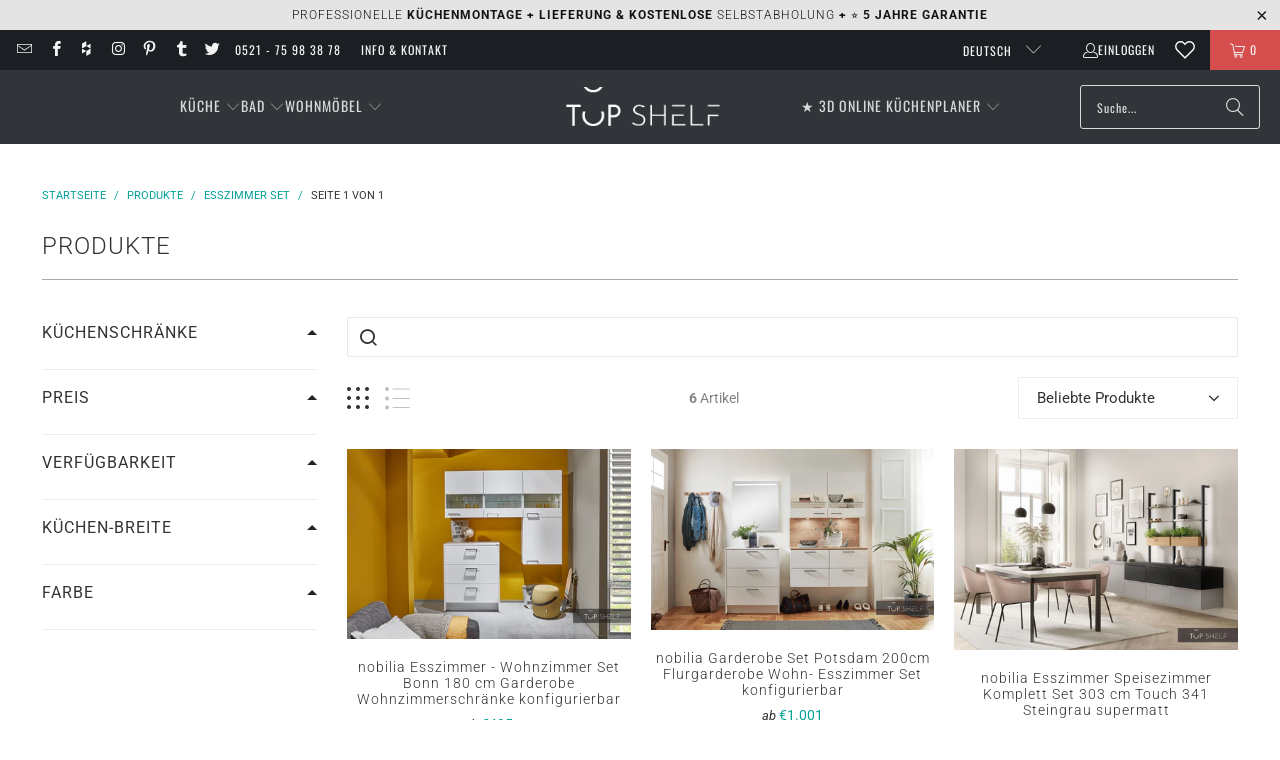

--- FILE ---
content_type: text/html; charset=utf-8
request_url: https://top-shelf.de/collections/all/esszimmer-set
body_size: 61681
content:





 <!DOCTYPE html>
<html class="no-js no-touch" lang="de"> <head>
<script>
  	window._usfGetProductDescription = 1;
	window.Store = window.Store || {};
    window.Store.id = 8336801882;
</script> <meta charset="utf-8">
	<!-- Google Tag Manager -->
	<script>(function(w,d,s,l,i){w[l]=w[l]||[];w[l].push({'gtm.start':
	new Date().getTime(),event:'gtm.js'});var f=d.getElementsByTagName(s)[0],
	j=d.createElement(s),dl=l!='dataLayer'?'&l='+l:'';j.defer=true;j.src=
	'https://www.googletagmanager.com/gtm.js?id='+i+dl;f.parentNode.insertBefore(j,f);
	})(window,document,'script','dataLayer','GTM-5FMBGDB');</script>
	<!-- End Google Tag Manager --> <meta http-equiv="cleartype" content="on"> <meta name="robots" content="index,follow"> <!-- Mobile Specific Metas --> <meta name="HandheldFriendly" content="True"> <meta name="MobileOptimized" content="320"> <meta name="viewport" content="width=device-width,initial-scale=1"> <meta name="theme-color" content="#ffffff">
	<meta name="msvalidate.01" content="8CFB551E303CD696BA1E919807F700DB" />
  	<meta name="p:domain_verify" content="18f4926cfdb9648f02b699a4271e11e4"/> <title>
      Produkte  Getaggt "Esszimmer Set" - TOP-SHELF.de</title> <!-- Preconnect Domains --> <link rel="preconnect" href="https://fonts.shopifycdn.com" /> <link rel="preconnect" href="https://cdn.shopify.com" /> <link rel="preconnect" href="https://v.shopify.com" /> <link rel="preconnect" href="https://cdn.shopifycloud.com" /> <link rel="preconnect" href="https://monorail-edge.shopifysvc.com"> <link rel="preconnect" href="https://node1.itoris.com"> <link rel="preconnect" href="https://cdn.jsdelivr.net"> <!-- fallback for browsers that don't support preconnect --> <link rel="dns-prefetch" href="https://fonts.shopifycdn.com" /> <link rel="dns-prefetch" href="https://cdn.shopify.com" /> <link rel="dns-prefetch" href="https://v.shopify.com" /> <link rel="dns-prefetch" href="https://cdn.shopifycloud.com" /> <link rel="dns-prefetch" href="https://monorail-edge.shopifysvc.com"> <link rel="dns-prefetch" href="https://node1.itoris.com"> <link rel="dns-prefetch" href="https://cdn.jsdelivr.net"> <!-- Preload Assets --> <link rel="preload" href="//top-shelf.de/cdn/shop/t/35/assets/jquery3.3.1.min.js?v=61395414644828968241715537548" as="script"> <link rel="preload" href="//top-shelf.de/cdn/shop/t/35/assets/fancybox.css?v=19278034316635137701691599220" as="style"> <link rel="preload" href="//top-shelf.de/cdn/shop/t/35/assets/styles.css?v=160960758814775129331768235197" as="style"> <link rel="preload" href="//top-shelf.de/cdn/shop/t/35/assets/jquery.min.js?v=81049236547974671631715539575" as="script"> <link rel="preload" href="//top-shelf.de/cdn/shop/t/35/assets/vendors.js?v=104423313154342201761716473704" as="script"> <link rel="preload" href="//top-shelf.de/cdn/shop/t/35/assets/sections.js?v=74926992116413141571728986730" as="script"> <link rel="preload" href="//top-shelf.de/cdn/shop/t/35/assets/utilities.js?v=142119078874489612641691599240" as="script"> <link rel="preload" href="//top-shelf.de/cdn/shop/t/35/assets/app.js?v=72357260589120880331728984089" as="script"> <!-- Stylesheet for Fancybox library --> <link href="//top-shelf.de/cdn/shop/t/35/assets/fancybox.css?v=19278034316635137701691599220" rel="stylesheet" type="text/css" media="all" /> <!-- Stylesheets for Turbo --> <link href="//top-shelf.de/cdn/shop/t/35/assets/styles.css?v=160960758814775129331768235197" rel="stylesheet" type="text/css" media="all" /> <script>
      window.lazySizesConfig = window.lazySizesConfig || {};

      lazySizesConfig.expand = 300;
      lazySizesConfig.loadHidden = false;

      /*! lazysizes - v5.2.2 - bgset plugin */
      !function(e,t){var a=function(){t(e.lazySizes),e.removeEventListener("lazyunveilread",a,!0)};t=t.bind(null,e,e.document),"object"==typeof module&&module.exports?t(require("lazysizes")):"function"==typeof define&&define.amd?define(["lazysizes"],t):e.lazySizes?a():e.addEventListener("lazyunveilread",a,!0)}(window,function(e,z,g){"use strict";var c,y,b,f,i,s,n,v,m;e.addEventListener&&(c=g.cfg,y=/\s+/g,b=/\s*\|\s+|\s+\|\s*/g,f=/^(.+?)(?:\s+\[\s*(.+?)\s*\])(?:\s+\[\s*(.+?)\s*\])?$/,i=/^\s*\(*\s*type\s*:\s*(.+?)\s*\)*\s*$/,s=/\(|\)|'/,n={contain:1,cover:1},v=function(e,t){var a;t&&((a=t.match(i))&&a[1]?e.setAttribute("type",a[1]):e.setAttribute("media",c.customMedia[t]||t))},m=function(e){var t,a,i,r;e.target._lazybgset&&(a=(t=e.target)._lazybgset,(i=t.currentSrc||t.src)&&((r=g.fire(a,"bgsetproxy",{src:i,useSrc:s.test(i)?JSON.stringify(i):i})).defaultPrevented||(a.style.backgroundImage="url("+r.detail.useSrc+")")),t._lazybgsetLoading&&(g.fire(a,"_lazyloaded",{},!1,!0),delete t._lazybgsetLoading))},addEventListener("lazybeforeunveil",function(e){var t,a,i,r,s,n,l,d,o,u;!e.defaultPrevented&&(t=e.target.getAttribute("data-bgset"))&&(o=e.target,(u=z.createElement("img")).alt="",u._lazybgsetLoading=!0,e.detail.firesLoad=!0,a=t,i=o,r=u,s=z.createElement("picture"),n=i.getAttribute(c.sizesAttr),l=i.getAttribute("data-ratio"),d=i.getAttribute("data-optimumx"),i._lazybgset&&i._lazybgset.parentNode==i&&i.removeChild(i._lazybgset),Object.defineProperty(r,"_lazybgset",{value:i,writable:!0}),Object.defineProperty(i,"_lazybgset",{value:s,writable:!0}),a=a.replace(y," ").split(b),s.style.display="none",r.className=c.lazyClass,1!=a.length||n||(n="auto"),a.forEach(function(e){var t,a=z.createElement("source");n&&"auto"!=n&&a.setAttribute("sizes",n),(t=e.match(f))?(a.setAttribute(c.srcsetAttr,t[1]),v(a,t[2]),v(a,t[3])):a.setAttribute(c.srcsetAttr,e),s.appendChild(a)}),n&&(r.setAttribute(c.sizesAttr,n),i.removeAttribute(c.sizesAttr),i.removeAttribute("sizes")),d&&r.setAttribute("data-optimumx",d),l&&r.setAttribute("data-ratio",l),s.appendChild(r),i.appendChild(s),setTimeout(function(){g.loader.unveil(u),g.rAF(function(){g.fire(u,"_lazyloaded",{},!0,!0),u.complete&&m({target:u})})}))}),z.addEventListener("load",m,!0),e.addEventListener("lazybeforesizes",function(e){var t,a,i,r;e.detail.instance==g&&e.target._lazybgset&&e.detail.dataAttr&&(t=e.target._lazybgset,i=t,r=(getComputedStyle(i)||{getPropertyValue:function(){}}).getPropertyValue("background-size"),!n[r]&&n[i.style.backgroundSize]&&(r=i.style.backgroundSize),n[a=r]&&(e.target._lazysizesParentFit=a,g.rAF(function(){e.target.setAttribute("data-parent-fit",a),e.target._lazysizesParentFit&&delete e.target._lazysizesParentFit})))},!0),z.documentElement.addEventListener("lazybeforesizes",function(e){var t,a;!e.defaultPrevented&&e.target._lazybgset&&e.detail.instance==g&&(e.detail.width=(t=e.target._lazybgset,a=g.gW(t,t.parentNode),(!t._lazysizesWidth||a>t._lazysizesWidth)&&(t._lazysizesWidth=a),t._lazysizesWidth))}))});

      /*! lazysizes - v5.2.2 */
      !function(e){var t=function(u,D,f){"use strict";var k,H;if(function(){var e;var t={lazyClass:"lazyload",loadedClass:"lazyloaded",loadingClass:"lazyloading",preloadClass:"lazypreload",errorClass:"lazyerror",autosizesClass:"lazyautosizes",srcAttr:"data-src",srcsetAttr:"data-srcset",sizesAttr:"data-sizes",minSize:40,customMedia:{},init:true,expFactor:1.5,hFac:.8,loadMode:2,loadHidden:true,ricTimeout:0,throttleDelay:125};H=u.lazySizesConfig||u.lazysizesConfig||{};for(e in t){if(!(e in H)){H[e]=t[e]}}}(),!D||!D.getElementsByClassName){return{init:function(){},cfg:H,noSupport:true}}var O=D.documentElement,a=u.HTMLPictureElement,P="addEventListener",$="getAttribute",q=u[P].bind(u),I=u.setTimeout,U=u.requestAnimationFrame||I,l=u.requestIdleCallback,j=/^picture$/i,r=["load","error","lazyincluded","_lazyloaded"],i={},G=Array.prototype.forEach,J=function(e,t){if(!i[t]){i[t]=new RegExp("(\\s|^)"+t+"(\\s|$)")}return i[t].test(e[$]("class")||"")&&i[t]},K=function(e,t){if(!J(e,t)){e.setAttribute("class",(e[$]("class")||"").trim()+" "+t)}},Q=function(e,t){var i;if(i=J(e,t)){e.setAttribute("class",(e[$]("class")||"").replace(i," "))}},V=function(t,i,e){var a=e?P:"removeEventListener";if(e){V(t,i)}r.forEach(function(e){t[a](e,i)})},X=function(e,t,i,a,r){var n=D.createEvent("Event");if(!i){i={}}i.instance=k;n.initEvent(t,!a,!r);n.detail=i;e.dispatchEvent(n);return n},Y=function(e,t){var i;if(!a&&(i=u.picturefill||H.pf)){if(t&&t.src&&!e[$]("srcset")){e.setAttribute("srcset",t.src)}i({reevaluate:true,elements:[e]})}else if(t&&t.src){e.src=t.src}},Z=function(e,t){return(getComputedStyle(e,null)||{})[t]},s=function(e,t,i){i=i||e.offsetWidth;while(i<H.minSize&&t&&!e._lazysizesWidth){i=t.offsetWidth;t=t.parentNode}return i},ee=function(){var i,a;var t=[];var r=[];var n=t;var s=function(){var e=n;n=t.length?r:t;i=true;a=false;while(e.length){e.shift()()}i=false};var e=function(e,t){if(i&&!t){e.apply(this,arguments)}else{n.push(e);if(!a){a=true;(D.hidden?I:U)(s)}}};e._lsFlush=s;return e}(),te=function(i,e){return e?function(){ee(i)}:function(){var e=this;var t=arguments;ee(function(){i.apply(e,t)})}},ie=function(e){var i;var a=0;var r=H.throttleDelay;var n=H.ricTimeout;var t=function(){i=false;a=f.now();e()};var s=l&&n>49?function(){l(t,{timeout:n});if(n!==H.ricTimeout){n=H.ricTimeout}}:te(function(){I(t)},true);return function(e){var t;if(e=e===true){n=33}if(i){return}i=true;t=r-(f.now()-a);if(t<0){t=0}if(e||t<9){s()}else{I(s,t)}}},ae=function(e){var t,i;var a=99;var r=function(){t=null;e()};var n=function(){var e=f.now()-i;if(e<a){I(n,a-e)}else{(l||r)(r)}};return function(){i=f.now();if(!t){t=I(n,a)}}},e=function(){var v,m,c,h,e;var y,z,g,p,C,b,A;var n=/^img$/i;var d=/^iframe$/i;var E="onscroll"in u&&!/(gle|ing)bot/.test(navigator.userAgent);var _=0;var w=0;var N=0;var M=-1;var x=function(e){N--;if(!e||N<0||!e.target){N=0}};var W=function(e){if(A==null){A=Z(D.body,"visibility")=="hidden"}return A||!(Z(e.parentNode,"visibility")=="hidden"&&Z(e,"visibility")=="hidden")};var S=function(e,t){var i;var a=e;var r=W(e);g-=t;b+=t;p-=t;C+=t;while(r&&(a=a.offsetParent)&&a!=D.body&&a!=O){r=(Z(a,"opacity")||1)>0;if(r&&Z(a,"overflow")!="visible"){i=a.getBoundingClientRect();r=C>i.left&&p<i.right&&b>i.top-1&&g<i.bottom+1}}return r};var t=function(){var e,t,i,a,r,n,s,l,o,u,f,c;var d=k.elements;if((h=H.loadMode)&&N<8&&(e=d.length)){t=0;M++;for(;t<e;t++){if(!d[t]||d[t]._lazyRace){continue}if(!E||k.prematureUnveil&&k.prematureUnveil(d[t])){R(d[t]);continue}if(!(l=d[t][$]("data-expand"))||!(n=l*1)){n=w}if(!u){u=!H.expand||H.expand<1?O.clientHeight>500&&O.clientWidth>500?500:370:H.expand;k._defEx=u;f=u*H.expFactor;c=H.hFac;A=null;if(w<f&&N<1&&M>2&&h>2&&!D.hidden){w=f;M=0}else if(h>1&&M>1&&N<6){w=u}else{w=_}}if(o!==n){y=innerWidth+n*c;z=innerHeight+n;s=n*-1;o=n}i=d[t].getBoundingClientRect();if((b=i.bottom)>=s&&(g=i.top)<=z&&(C=i.right)>=s*c&&(p=i.left)<=y&&(b||C||p||g)&&(H.loadHidden||W(d[t]))&&(m&&N<3&&!l&&(h<3||M<4)||S(d[t],n))){R(d[t]);r=true;if(N>9){break}}else if(!r&&m&&!a&&N<4&&M<4&&h>2&&(v[0]||H.preloadAfterLoad)&&(v[0]||!l&&(b||C||p||g||d[t][$](H.sizesAttr)!="auto"))){a=v[0]||d[t]}}if(a&&!r){R(a)}}};var i=ie(t);var B=function(e){var t=e.target;if(t._lazyCache){delete t._lazyCache;return}x(e);K(t,H.loadedClass);Q(t,H.loadingClass);V(t,L);X(t,"lazyloaded")};var a=te(B);var L=function(e){a({target:e.target})};var T=function(t,i){try{t.contentWindow.location.replace(i)}catch(e){t.src=i}};var F=function(e){var t;var i=e[$](H.srcsetAttr);if(t=H.customMedia[e[$]("data-media")||e[$]("media")]){e.setAttribute("media",t)}if(i){e.setAttribute("srcset",i)}};var s=te(function(t,e,i,a,r){var n,s,l,o,u,f;if(!(u=X(t,"lazybeforeunveil",e)).defaultPrevented){if(a){if(i){K(t,H.autosizesClass)}else{t.setAttribute("sizes",a)}}s=t[$](H.srcsetAttr);n=t[$](H.srcAttr);if(r){l=t.parentNode;o=l&&j.test(l.nodeName||"")}f=e.firesLoad||"src"in t&&(s||n||o);u={target:t};K(t,H.loadingClass);if(f){clearTimeout(c);c=I(x,2500);V(t,L,true)}if(o){G.call(l.getElementsByTagName("source"),F)}if(s){t.setAttribute("srcset",s)}else if(n&&!o){if(d.test(t.nodeName)){T(t,n)}else{t.src=n}}if(r&&(s||o)){Y(t,{src:n})}}if(t._lazyRace){delete t._lazyRace}Q(t,H.lazyClass);ee(function(){var e=t.complete&&t.naturalWidth>1;if(!f||e){if(e){K(t,"ls-is-cached")}B(u);t._lazyCache=true;I(function(){if("_lazyCache"in t){delete t._lazyCache}},9)}if(t.loading=="lazy"){N--}},true)});var R=function(e){if(e._lazyRace){return}var t;var i=n.test(e.nodeName);var a=i&&(e[$](H.sizesAttr)||e[$]("sizes"));var r=a=="auto";if((r||!m)&&i&&(e[$]("src")||e.srcset)&&!e.complete&&!J(e,H.errorClass)&&J(e,H.lazyClass)){return}t=X(e,"lazyunveilread").detail;if(r){re.updateElem(e,true,e.offsetWidth)}e._lazyRace=true;N++;s(e,t,r,a,i)};var r=ae(function(){H.loadMode=3;i()});var l=function(){if(H.loadMode==3){H.loadMode=2}r()};var o=function(){if(m){return}if(f.now()-e<999){I(o,999);return}m=true;H.loadMode=3;i();q("scroll",l,true)};return{_:function(){e=f.now();k.elements=D.getElementsByClassName(H.lazyClass);v=D.getElementsByClassName(H.lazyClass+" "+H.preloadClass);q("scroll",i,true);q("resize",i,true);q("pageshow",function(e){if(e.persisted){var t=D.querySelectorAll("."+H.loadingClass);if(t.length&&t.forEach){U(function(){t.forEach(function(e){if(e.complete){R(e)}})})}}});if(u.MutationObserver){new MutationObserver(i).observe(O,{childList:true,subtree:true,attributes:true})}else{O[P]("DOMNodeInserted",i,true);O[P]("DOMAttrModified",i,true);setInterval(i,999)}q("hashchange",i,true);["focus","mouseover","click","load","transitionend","animationend"].forEach(function(e){D[P](e,i,true)});if(/d$|^c/.test(D.readyState)){o()}else{q("load",o);D[P]("DOMContentLoaded",i);I(o,2e4)}if(k.elements.length){t();ee._lsFlush()}else{i()}},checkElems:i,unveil:R,_aLSL:l}}(),re=function(){var i;var n=te(function(e,t,i,a){var r,n,s;e._lazysizesWidth=a;a+="px";e.setAttribute("sizes",a);if(j.test(t.nodeName||"")){r=t.getElementsByTagName("source");for(n=0,s=r.length;n<s;n++){r[n].setAttribute("sizes",a)}}if(!i.detail.dataAttr){Y(e,i.detail)}});var a=function(e,t,i){var a;var r=e.parentNode;if(r){i=s(e,r,i);a=X(e,"lazybeforesizes",{width:i,dataAttr:!!t});if(!a.defaultPrevented){i=a.detail.width;if(i&&i!==e._lazysizesWidth){n(e,r,a,i)}}}};var e=function(){var e;var t=i.length;if(t){e=0;for(;e<t;e++){a(i[e])}}};var t=ae(e);return{_:function(){i=D.getElementsByClassName(H.autosizesClass);q("resize",t)},checkElems:t,updateElem:a}}(),t=function(){if(!t.i&&D.getElementsByClassName){t.i=true;re._();e._()}};return I(function(){H.init&&t()}),k={cfg:H,autoSizer:re,loader:e,init:t,uP:Y,aC:K,rC:Q,hC:J,fire:X,gW:s,rAF:ee}}(e,e.document,Date);e.lazySizes=t,"object"==typeof module&&module.exports&&(module.exports=t)}("undefined"!=typeof window?window:{});</script> <!-- Icons --> <link rel="shortcut icon" type="image/x-icon" href="//top-shelf.de/cdn/shop/files/favicon_48x48_3d502c8e-d3ab-474b-9fe3-0f5ee461c5ac_180x180.gif?v=1613685515"> <link rel="apple-touch-icon" href="//top-shelf.de/cdn/shop/files/favicon_48x48_3d502c8e-d3ab-474b-9fe3-0f5ee461c5ac_180x180.gif?v=1613685515"/> <link rel="apple-touch-icon" sizes="57x57" href="//top-shelf.de/cdn/shop/files/favicon_48x48_3d502c8e-d3ab-474b-9fe3-0f5ee461c5ac_57x57.gif?v=1613685515"/> <link rel="apple-touch-icon" sizes="60x60" href="//top-shelf.de/cdn/shop/files/favicon_48x48_3d502c8e-d3ab-474b-9fe3-0f5ee461c5ac_60x60.gif?v=1613685515"/> <link rel="apple-touch-icon" sizes="72x72" href="//top-shelf.de/cdn/shop/files/favicon_48x48_3d502c8e-d3ab-474b-9fe3-0f5ee461c5ac_72x72.gif?v=1613685515"/> <link rel="apple-touch-icon" sizes="76x76" href="//top-shelf.de/cdn/shop/files/favicon_48x48_3d502c8e-d3ab-474b-9fe3-0f5ee461c5ac_76x76.gif?v=1613685515"/> <link rel="apple-touch-icon" sizes="114x114" href="//top-shelf.de/cdn/shop/files/favicon_48x48_3d502c8e-d3ab-474b-9fe3-0f5ee461c5ac_114x114.gif?v=1613685515"/> <link rel="apple-touch-icon" sizes="180x180" href="//top-shelf.de/cdn/shop/files/favicon_48x48_3d502c8e-d3ab-474b-9fe3-0f5ee461c5ac_180x180.gif?v=1613685515"/> <link rel="apple-touch-icon" sizes="228x228" href="//top-shelf.de/cdn/shop/files/favicon_48x48_3d502c8e-d3ab-474b-9fe3-0f5ee461c5ac_228x228.gif?v=1613685515"/> <link rel="canonical" href="https://top-shelf.de/collections/all/esszimmer-set"/> <script src="//top-shelf.de/cdn/shop/t/35/assets/jquery3.3.1.min.js?v=61395414644828968241715537548" defer></script> <script src="//top-shelf.de/cdn/shop/t/35/assets/jquery.min.js?v=81049236547974671631715539575" defer></script> <script>
      window.PXUTheme = window.PXUTheme || {};
      window.PXUTheme.version = '9.1.0';
      window.PXUTheme.name = 'Turbo';</script>
    
    
<template id="price-ui">
<span class="price " data-price></span><span class="compare-at-price" data-compare-at-price></span><span class="unit-pricing" data-unit-pricing>


</span></template> <template id="price-ui-badge">
<div class="price-ui-badge__sticker price-ui-badge__sticker--"> <span class="price-ui-badge__sticker-text" data-badge></span></div></template> <template id="price-ui__price">
<span class="money" data-price></span></template> <template id="price-ui__price-range">
<span class="price-min" data-price-min><span class="money" data-price></span></span> - 
<span class="price-max" data-price-max><span class="money" data-price></span></span></template> <template id="price-ui__unit-pricing">
<span class="unit-quantity" data-unit-quantity></span> | 
<span class="unit-price" data-unit-price><span class="money" data-price></span></span> / 
<span class="unit-measurement" data-unit-measurement></span></template> <template id="price-ui-badge__percent-savings-range">Speichern Sie bis 
<span data-price-percent></span>%</template> <template id="price-ui-badge__percent-savings">Speichern 
<span data-price-percent></span>%</template> <template id="price-ui-badge__price-savings-range">Speichern Sie bis 
<span class="money" data-price></span></template> <template id="price-ui-badge__price-savings">Speichern 
<span class="money" data-price></span></template> <template id="price-ui-badge__on-sale">Verkauf</template> <template id="price-ui-badge__sold-out">Ausverkauft</template> <template id="price-ui-badge__in-stock">Auf Lager</template> <script>
      
window.PXUTheme = window.PXUTheme || {};


window.PXUTheme.theme_settings = {};
window.PXUTheme.currency = {};
window.PXUTheme.routes = window.PXUTheme.routes || {};


window.PXUTheme.theme_settings.display_tos_checkbox = false;
window.PXUTheme.theme_settings.go_to_checkout = true;
window.PXUTheme.theme_settings.cart_action = "ajax";
window.PXUTheme.theme_settings.cart_shipping_calculator = true;


window.PXUTheme.theme_settings.collection_swatches = false;
window.PXUTheme.theme_settings.collection_secondary_image = true;


window.PXUTheme.currency.show_multiple_currencies = false;
window.PXUTheme.currency.shop_currency = "EUR";
window.PXUTheme.currency.default_currency = "EUR";
window.PXUTheme.currency.display_format = "money_format";
window.PXUTheme.currency.money_format = "€{{amount_with_comma_separator}}";
window.PXUTheme.currency.money_format_no_currency = "€{{amount_with_comma_separator}}";
window.PXUTheme.currency.money_format_currency = "€{{amount_with_comma_separator}} EUR";
window.PXUTheme.currency.native_multi_currency = false;
window.PXUTheme.currency.iso_code = "EUR";
window.PXUTheme.currency.symbol = "€";


window.PXUTheme.theme_settings.display_inventory_left = false;
window.PXUTheme.theme_settings.inventory_threshold = 10;
window.PXUTheme.theme_settings.limit_quantity = false;


window.PXUTheme.theme_settings.menu_position = "inline";


window.PXUTheme.theme_settings.newsletter_popup = false;
window.PXUTheme.theme_settings.newsletter_popup_days = "7";
window.PXUTheme.theme_settings.newsletter_popup_mobile = false;
window.PXUTheme.theme_settings.newsletter_popup_seconds = 10;


window.PXUTheme.theme_settings.pagination_type = "basic_pagination";


window.PXUTheme.theme_settings.enable_shopify_collection_badges = false;
window.PXUTheme.theme_settings.quick_shop_thumbnail_position = "bottom-thumbnails";
window.PXUTheme.theme_settings.product_form_style = "select";
window.PXUTheme.theme_settings.sale_banner_enabled = false;
window.PXUTheme.theme_settings.display_savings = true;
window.PXUTheme.theme_settings.display_sold_out_price = true;
window.PXUTheme.theme_settings.free_text = "Free";
window.PXUTheme.theme_settings.video_looping = false;
window.PXUTheme.theme_settings.quick_shop_style = "inline";
window.PXUTheme.theme_settings.hover_enabled = false;


window.PXUTheme.routes.cart_url = "/cart";
window.PXUTheme.routes.root_url = "/";
window.PXUTheme.routes.search_url = "/search";
window.PXUTheme.routes.all_products_collection_url = "/collections/all";
window.PXUTheme.routes.product_recommendations_url = "/recommendations/products";
window.PXUTheme.routes.predictive_search_url = "/search/suggest";


window.PXUTheme.theme_settings.image_loading_style = "blur-up";


window.PXUTheme.theme_settings.enable_autocomplete = false;


window.PXUTheme.theme_settings.page_dots_enabled = true;
window.PXUTheme.theme_settings.slideshow_arrow_size = "light";


window.PXUTheme.theme_settings.quick_shop_enabled = false;


window.PXUTheme.translation = {};


window.PXUTheme.translation.agree_to_terms_warning = "Sie müssen mit den Bestimmungen und Bedingungen zur Kasse zustimmen.";
window.PXUTheme.translation.one_item_left = "Artikel verblieben";
window.PXUTheme.translation.items_left_text = "Artikel verblieben";
window.PXUTheme.translation.cart_savings_text = "Gesamtersparnis";
window.PXUTheme.translation.cart_discount_text = "Rabatt";
window.PXUTheme.translation.cart_subtotal_text = "Zwischensumme";
window.PXUTheme.translation.cart_remove_text = "Entfernen";
window.PXUTheme.translation.cart_free_text = "Kostenlos";


window.PXUTheme.translation.newsletter_success_text = "Vielen Dank für den Eintrag in unsere Mailingliste!";


window.PXUTheme.translation.notify_email = "Geben Sie Ihre E-Mail-Adresse ein...";
window.PXUTheme.translation.notify_email_value = "Translation missing: de.contact.fields.email";
window.PXUTheme.translation.notify_email_send = "Senden";
window.PXUTheme.translation.notify_message_first = "Bitte benachrichtigen Sie mich, wenn ";
window.PXUTheme.translation.notify_message_last = " verfügbar ist - ";
window.PXUTheme.translation.notify_success_text = "Vielen Dank! Wir werden Sie benachrichtigen, sobald das Produkt verfügbar ist!";


window.PXUTheme.translation.add_to_cart = "In den Warenkorb";
window.PXUTheme.translation.coming_soon_text = "Kommend";
window.PXUTheme.translation.sold_out_text = "Ausverkauft";
window.PXUTheme.translation.sale_text = "Sale";
window.PXUTheme.translation.savings_text = "Du sparst";
window.PXUTheme.translation.from_text = "ab";
window.PXUTheme.translation.new_text = "Neu";
window.PXUTheme.translation.pre_order_text = "Vorbestellung";
window.PXUTheme.translation.unavailable_text = "Nicht verfügbar";


window.PXUTheme.translation.all_results = "Alle Ergebnisse anzeige";
window.PXUTheme.translation.no_results = "Keine Ergebnisse gefunden.";


window.PXUTheme.media_queries = {};
window.PXUTheme.media_queries.small = window.matchMedia( "(max-width: 480px)" );
window.PXUTheme.media_queries.medium = window.matchMedia( "(max-width: 798px)" );
window.PXUTheme.media_queries.large = window.matchMedia( "(min-width: 799px)" );
window.PXUTheme.media_queries.larger = window.matchMedia( "(min-width: 960px)" );
window.PXUTheme.media_queries.xlarge = window.matchMedia( "(min-width: 1200px)" );
window.PXUTheme.media_queries.ie10 = window.matchMedia( "all and (-ms-high-contrast: none), (-ms-high-contrast: active)" );
window.PXUTheme.media_queries.tablet = window.matchMedia( "only screen and (min-width: 799px) and (max-width: 1024px)" );
window.PXUTheme.media_queries.mobile_and_tablet = window.matchMedia( "(max-width: 1024px)" );</script> <script src="//top-shelf.de/cdn/shop/t/35/assets/vendors.js?v=104423313154342201761716473704" defer></script> <script src="//top-shelf.de/cdn/shop/t/35/assets/sections.js?v=74926992116413141571728986730" defer></script> <script src="//top-shelf.de/cdn/shop/t/35/assets/utilities.js?v=142119078874489612641691599240" defer></script> <script src="//top-shelf.de/cdn/shop/t/35/assets/app.js?v=72357260589120880331728984089" defer></script> <script></script> <script>window.performance && window.performance.mark && window.performance.mark('shopify.content_for_header.start');</script><meta name="google-site-verification" content="EBeLjVjFUzVah68unsxb7H5MFjDgRhPdmvFC-1JJ034">
<meta id="shopify-digital-wallet" name="shopify-digital-wallet" content="/8336801882/digital_wallets/dialog">
<meta name="shopify-checkout-api-token" content="e63dd99a1d4738496c7ab6607379562a">
<meta id="in-context-paypal-metadata" data-shop-id="8336801882" data-venmo-supported="false" data-environment="production" data-locale="de_DE" data-paypal-v4="true" data-currency="EUR">
<link rel="alternate" type="application/atom+xml" title="Feed" href="/collections/all/esszimmer-set.atom" />
<link rel="alternate" hreflang="x-default" href="https://top-shelf.de/collections/all/esszimmer-set">
<link rel="alternate" hreflang="de" href="https://top-shelf.de/collections/all/esszimmer-set">
<link rel="alternate" hreflang="en" href="https://top-shelf.de/en/collections/all/esszimmer-set">
<link rel="alternate" hreflang="fr" href="https://top-shelf.de/fr/collections/all/esszimmer-set">
<link rel="alternate" hreflang="nl" href="https://top-shelf.de/nl/collections/all/esszimmer-set">
<link rel="alternate" hreflang="es" href="https://top-shelf.de/es/collections/all/esszimmer-set">
<script async="async" src="/checkouts/internal/preloads.js?locale=de-DE"></script>
<link rel="preconnect" href="https://shop.app" crossorigin="anonymous">
<script async="async" src="https://shop.app/checkouts/internal/preloads.js?locale=de-DE&shop_id=8336801882" crossorigin="anonymous"></script>
<script id="apple-pay-shop-capabilities" type="application/json">{"shopId":8336801882,"countryCode":"DE","currencyCode":"EUR","merchantCapabilities":["supports3DS"],"merchantId":"gid:\/\/shopify\/Shop\/8336801882","merchantName":"TOP-SHELF.de","requiredBillingContactFields":["postalAddress","email","phone"],"requiredShippingContactFields":["postalAddress","email","phone"],"shippingType":"shipping","supportedNetworks":["visa","maestro","masterCard","amex"],"total":{"type":"pending","label":"TOP-SHELF.de","amount":"1.00"},"shopifyPaymentsEnabled":true,"supportsSubscriptions":true}</script>
<script id="shopify-features" type="application/json">{"accessToken":"e63dd99a1d4738496c7ab6607379562a","betas":["rich-media-storefront-analytics"],"domain":"top-shelf.de","predictiveSearch":true,"shopId":8336801882,"locale":"de"}</script>
<script>var Shopify = Shopify || {};
Shopify.shop = "top-shelf-de.myshopify.com";
Shopify.locale = "de";
Shopify.currency = {"active":"EUR","rate":"1.0"};
Shopify.country = "DE";
Shopify.theme = {"name":"Turbo 9.1 (9.8.2023)","id":143953330440,"schema_name":"Turbo","schema_version":"9.1.0","theme_store_id":null,"role":"main"};
Shopify.theme.handle = "null";
Shopify.theme.style = {"id":null,"handle":null};
Shopify.cdnHost = "top-shelf.de/cdn";
Shopify.routes = Shopify.routes || {};
Shopify.routes.root = "/";</script>
<script type="module">!function(o){(o.Shopify=o.Shopify||{}).modules=!0}(window);</script>
<script>!function(o){function n(){var o=[];function n(){o.push(Array.prototype.slice.apply(arguments))}return n.q=o,n}var t=o.Shopify=o.Shopify||{};t.loadFeatures=n(),t.autoloadFeatures=n()}(window);</script>
<script>
  window.ShopifyPay = window.ShopifyPay || {};
  window.ShopifyPay.apiHost = "shop.app\/pay";
  window.ShopifyPay.redirectState = null;
</script>
<script id="shop-js-analytics" type="application/json">{"pageType":"collection"}</script>
<script defer="defer" async type="module" src="//top-shelf.de/cdn/shopifycloud/shop-js/modules/v2/client.init-shop-cart-sync_e98Ab_XN.de.esm.js"></script>
<script defer="defer" async type="module" src="//top-shelf.de/cdn/shopifycloud/shop-js/modules/v2/chunk.common_Pcw9EP95.esm.js"></script>
<script defer="defer" async type="module" src="//top-shelf.de/cdn/shopifycloud/shop-js/modules/v2/chunk.modal_CzmY4ZhL.esm.js"></script>
<script type="module">
  await import("//top-shelf.de/cdn/shopifycloud/shop-js/modules/v2/client.init-shop-cart-sync_e98Ab_XN.de.esm.js");
await import("//top-shelf.de/cdn/shopifycloud/shop-js/modules/v2/chunk.common_Pcw9EP95.esm.js");
await import("//top-shelf.de/cdn/shopifycloud/shop-js/modules/v2/chunk.modal_CzmY4ZhL.esm.js");

  window.Shopify.SignInWithShop?.initShopCartSync?.({"fedCMEnabled":true,"windoidEnabled":true});

</script>
<script>
  window.Shopify = window.Shopify || {};
  if (!window.Shopify.featureAssets) window.Shopify.featureAssets = {};
  window.Shopify.featureAssets['shop-js'] = {"shop-cart-sync":["modules/v2/client.shop-cart-sync_DazCVyJ3.de.esm.js","modules/v2/chunk.common_Pcw9EP95.esm.js","modules/v2/chunk.modal_CzmY4ZhL.esm.js"],"init-fed-cm":["modules/v2/client.init-fed-cm_D0AulfmK.de.esm.js","modules/v2/chunk.common_Pcw9EP95.esm.js","modules/v2/chunk.modal_CzmY4ZhL.esm.js"],"shop-cash-offers":["modules/v2/client.shop-cash-offers_BISyWFEA.de.esm.js","modules/v2/chunk.common_Pcw9EP95.esm.js","modules/v2/chunk.modal_CzmY4ZhL.esm.js"],"shop-login-button":["modules/v2/client.shop-login-button_D_c1vx_E.de.esm.js","modules/v2/chunk.common_Pcw9EP95.esm.js","modules/v2/chunk.modal_CzmY4ZhL.esm.js"],"pay-button":["modules/v2/client.pay-button_CHADzJ4g.de.esm.js","modules/v2/chunk.common_Pcw9EP95.esm.js","modules/v2/chunk.modal_CzmY4ZhL.esm.js"],"shop-button":["modules/v2/client.shop-button_CQnD2U3v.de.esm.js","modules/v2/chunk.common_Pcw9EP95.esm.js","modules/v2/chunk.modal_CzmY4ZhL.esm.js"],"avatar":["modules/v2/client.avatar_BTnouDA3.de.esm.js"],"init-windoid":["modules/v2/client.init-windoid_CmA0-hrC.de.esm.js","modules/v2/chunk.common_Pcw9EP95.esm.js","modules/v2/chunk.modal_CzmY4ZhL.esm.js"],"init-shop-for-new-customer-accounts":["modules/v2/client.init-shop-for-new-customer-accounts_BCzC_Mib.de.esm.js","modules/v2/client.shop-login-button_D_c1vx_E.de.esm.js","modules/v2/chunk.common_Pcw9EP95.esm.js","modules/v2/chunk.modal_CzmY4ZhL.esm.js"],"init-shop-email-lookup-coordinator":["modules/v2/client.init-shop-email-lookup-coordinator_DYzOit4u.de.esm.js","modules/v2/chunk.common_Pcw9EP95.esm.js","modules/v2/chunk.modal_CzmY4ZhL.esm.js"],"init-shop-cart-sync":["modules/v2/client.init-shop-cart-sync_e98Ab_XN.de.esm.js","modules/v2/chunk.common_Pcw9EP95.esm.js","modules/v2/chunk.modal_CzmY4ZhL.esm.js"],"shop-toast-manager":["modules/v2/client.shop-toast-manager_Bc-1elH8.de.esm.js","modules/v2/chunk.common_Pcw9EP95.esm.js","modules/v2/chunk.modal_CzmY4ZhL.esm.js"],"init-customer-accounts":["modules/v2/client.init-customer-accounts_CqlRHmZs.de.esm.js","modules/v2/client.shop-login-button_D_c1vx_E.de.esm.js","modules/v2/chunk.common_Pcw9EP95.esm.js","modules/v2/chunk.modal_CzmY4ZhL.esm.js"],"init-customer-accounts-sign-up":["modules/v2/client.init-customer-accounts-sign-up_DZmBw6yB.de.esm.js","modules/v2/client.shop-login-button_D_c1vx_E.de.esm.js","modules/v2/chunk.common_Pcw9EP95.esm.js","modules/v2/chunk.modal_CzmY4ZhL.esm.js"],"shop-follow-button":["modules/v2/client.shop-follow-button_Cx-w7rSq.de.esm.js","modules/v2/chunk.common_Pcw9EP95.esm.js","modules/v2/chunk.modal_CzmY4ZhL.esm.js"],"checkout-modal":["modules/v2/client.checkout-modal_Djjmh8qM.de.esm.js","modules/v2/chunk.common_Pcw9EP95.esm.js","modules/v2/chunk.modal_CzmY4ZhL.esm.js"],"shop-login":["modules/v2/client.shop-login_DMZMgoZf.de.esm.js","modules/v2/chunk.common_Pcw9EP95.esm.js","modules/v2/chunk.modal_CzmY4ZhL.esm.js"],"lead-capture":["modules/v2/client.lead-capture_SqejaEd8.de.esm.js","modules/v2/chunk.common_Pcw9EP95.esm.js","modules/v2/chunk.modal_CzmY4ZhL.esm.js"],"payment-terms":["modules/v2/client.payment-terms_DUeEqFTJ.de.esm.js","modules/v2/chunk.common_Pcw9EP95.esm.js","modules/v2/chunk.modal_CzmY4ZhL.esm.js"]};
</script>
<script>(function() {
  var isLoaded = false;
  function asyncLoad() {
    if (isLoaded) return;
    isLoaded = true;
    var urls = ["","","","","https:\/\/node1.itoris.com\/dpo\/storefront\/include.js?shop=top-shelf-de.myshopify.com","\/\/cdn.shopify.com\/s\/files\/1\/0257\/0108\/9360\/t\/85\/assets\/usf-license.js?shop=top-shelf-de.myshopify.com"];
    for (var i = 0; i <urls.length; i++) {
      var s = document.createElement('script');
      s.type = 'text/javascript';
      s.async = true;
      s.src = urls[i];
      var x = document.getElementsByTagName('script')[0];
      x.parentNode.insertBefore(s, x);
    }
  };
  if(window.attachEvent) {
    window.attachEvent('onload', asyncLoad);
  } else {
    window.addEventListener('load', asyncLoad, false);
  }
})();</script>
<script id="__st">var __st={"a":8336801882,"offset":3600,"reqid":"bfc39f0b-1b75-4a0c-88d9-2426f8ef72bd-1769091891","pageurl":"top-shelf.de\/collections\/all\/esszimmer-set","u":"a8a5e3c7393c","p":"collection"};</script>
<script>window.ShopifyPaypalV4VisibilityTracking = true;</script>
<script id="captcha-bootstrap">!function(){'use strict';const t='contact',e='account',n='new_comment',o=[[t,t],['blogs',n],['comments',n],[t,'customer']],c=[[e,'customer_login'],[e,'guest_login'],[e,'recover_customer_password'],[e,'create_customer']],r=t=>t.map((([t,e])=>`form[action*='/${t}']:not([data-nocaptcha='true']) input[name='form_type'][value='${e}']`)).join(','),a=t=>()=>t?[...document.querySelectorAll(t)].map((t=>t.form)):[];function s(){const t=[...o],e=r(t);return a(e)}const i='password',u='form_key',d=['recaptcha-v3-token','g-recaptcha-response','h-captcha-response',i],f=()=>{try{return window.sessionStorage}catch{return}},m='__shopify_v',_=t=>t.elements[u];function p(t,e,n=!1){try{const o=window.sessionStorage,c=JSON.parse(o.getItem(e)),{data:r}=function(t){const{data:e,action:n}=t;return t[m]||n?{data:e,action:n}:{data:t,action:n}}(c);for(const[e,n]of Object.entries(r))t.elements[e]&&(t.elements[e].value=n);n&&o.removeItem(e)}catch(o){console.error('form repopulation failed',{error:o})}}const l='form_type',E='cptcha';function T(t){t.dataset[E]=!0}const w=window,h=w.document,L='Shopify',v='ce_forms',y='captcha';let A=!1;((t,e)=>{const n=(g='f06e6c50-85a8-45c8-87d0-21a2b65856fe',I='https://cdn.shopify.com/shopifycloud/storefront-forms-hcaptcha/ce_storefront_forms_captcha_hcaptcha.v1.5.2.iife.js',D={infoText:'Durch hCaptcha geschützt',privacyText:'Datenschutz',termsText:'Allgemeine Geschäftsbedingungen'},(t,e,n)=>{const o=w[L][v],c=o.bindForm;if(c)return c(t,g,e,D).then(n);var r;o.q.push([[t,g,e,D],n]),r=I,A||(h.body.append(Object.assign(h.createElement('script'),{id:'captcha-provider',async:!0,src:r})),A=!0)});var g,I,D;w[L]=w[L]||{},w[L][v]=w[L][v]||{},w[L][v].q=[],w[L][y]=w[L][y]||{},w[L][y].protect=function(t,e){n(t,void 0,e),T(t)},Object.freeze(w[L][y]),function(t,e,n,w,h,L){const[v,y,A,g]=function(t,e,n){const i=e?o:[],u=t?c:[],d=[...i,...u],f=r(d),m=r(i),_=r(d.filter((([t,e])=>n.includes(e))));return[a(f),a(m),a(_),s()]}(w,h,L),I=t=>{const e=t.target;return e instanceof HTMLFormElement?e:e&&e.form},D=t=>v().includes(t);t.addEventListener('submit',(t=>{const e=I(t);if(!e)return;const n=D(e)&&!e.dataset.hcaptchaBound&&!e.dataset.recaptchaBound,o=_(e),c=g().includes(e)&&(!o||!o.value);(n||c)&&t.preventDefault(),c&&!n&&(function(t){try{if(!f())return;!function(t){const e=f();if(!e)return;const n=_(t);if(!n)return;const o=n.value;o&&e.removeItem(o)}(t);const e=Array.from(Array(32),(()=>Math.random().toString(36)[2])).join('');!function(t,e){_(t)||t.append(Object.assign(document.createElement('input'),{type:'hidden',name:u})),t.elements[u].value=e}(t,e),function(t,e){const n=f();if(!n)return;const o=[...t.querySelectorAll(`input[type='${i}']`)].map((({name:t})=>t)),c=[...d,...o],r={};for(const[a,s]of new FormData(t).entries())c.includes(a)||(r[a]=s);n.setItem(e,JSON.stringify({[m]:1,action:t.action,data:r}))}(t,e)}catch(e){console.error('failed to persist form',e)}}(e),e.submit())}));const S=(t,e)=>{t&&!t.dataset[E]&&(n(t,e.some((e=>e===t))),T(t))};for(const o of['focusin','change'])t.addEventListener(o,(t=>{const e=I(t);D(e)&&S(e,y())}));const B=e.get('form_key'),M=e.get(l),P=B&&M;t.addEventListener('DOMContentLoaded',(()=>{const t=y();if(P)for(const e of t)e.elements[l].value===M&&p(e,B);[...new Set([...A(),...v().filter((t=>'true'===t.dataset.shopifyCaptcha))])].forEach((e=>S(e,t)))}))}(h,new URLSearchParams(w.location.search),n,t,e,['guest_login'])})(!0,!0)}();</script>
<script integrity="sha256-4kQ18oKyAcykRKYeNunJcIwy7WH5gtpwJnB7kiuLZ1E=" data-source-attribution="shopify.loadfeatures" defer="defer" src="//top-shelf.de/cdn/shopifycloud/storefront/assets/storefront/load_feature-a0a9edcb.js" crossorigin="anonymous"></script>
<script crossorigin="anonymous" defer="defer" src="//top-shelf.de/cdn/shopifycloud/storefront/assets/shopify_pay/storefront-65b4c6d7.js?v=20250812"></script>
<script data-source-attribution="shopify.dynamic_checkout.dynamic.init">var Shopify=Shopify||{};Shopify.PaymentButton=Shopify.PaymentButton||{isStorefrontPortableWallets:!0,init:function(){window.Shopify.PaymentButton.init=function(){};var t=document.createElement("script");t.src="https://top-shelf.de/cdn/shopifycloud/portable-wallets/latest/portable-wallets.de.js",t.type="module",document.head.appendChild(t)}};
</script>
<script data-source-attribution="shopify.dynamic_checkout.buyer_consent">
  function portableWalletsHideBuyerConsent(e){var t=document.getElementById("shopify-buyer-consent"),n=document.getElementById("shopify-subscription-policy-button");t&&n&&(t.classList.add("hidden"),t.setAttribute("aria-hidden","true"),n.removeEventListener("click",e))}function portableWalletsShowBuyerConsent(e){var t=document.getElementById("shopify-buyer-consent"),n=document.getElementById("shopify-subscription-policy-button");t&&n&&(t.classList.remove("hidden"),t.removeAttribute("aria-hidden"),n.addEventListener("click",e))}window.Shopify?.PaymentButton&&(window.Shopify.PaymentButton.hideBuyerConsent=portableWalletsHideBuyerConsent,window.Shopify.PaymentButton.showBuyerConsent=portableWalletsShowBuyerConsent);
</script>
<script data-source-attribution="shopify.dynamic_checkout.cart.bootstrap">document.addEventListener("DOMContentLoaded",(function(){function t(){return document.querySelector("shopify-accelerated-checkout-cart, shopify-accelerated-checkout")}if(t())Shopify.PaymentButton.init();else{new MutationObserver((function(e,n){t()&&(Shopify.PaymentButton.init(),n.disconnect())})).observe(document.body,{childList:!0,subtree:!0})}}));
</script>
<script id='scb4127' type='text/javascript' async='' src='https://top-shelf.de/cdn/shopifycloud/privacy-banner/storefront-banner.js'></script><link id="shopify-accelerated-checkout-styles" rel="stylesheet" media="screen" href="https://top-shelf.de/cdn/shopifycloud/portable-wallets/latest/accelerated-checkout-backwards-compat.css" crossorigin="anonymous">
<style id="shopify-accelerated-checkout-cart">
        #shopify-buyer-consent {
  margin-top: 1em;
  display: inline-block;
  width: 100%;
}

#shopify-buyer-consent.hidden {
  display: none;
}

#shopify-subscription-policy-button {
  background: none;
  border: none;
  padding: 0;
  text-decoration: underline;
  font-size: inherit;
  cursor: pointer;
}

#shopify-subscription-policy-button::before {
  box-shadow: none;
}

      </style>

<script>window.performance && window.performance.mark && window.performance.mark('shopify.content_for_header.end');</script>

    

<meta name="author" content="TOP-SHELF.de">
<meta property="og:url" content="https://top-shelf.de/collections/all/esszimmer-set">
<meta property="og:site_name" content="TOP-SHELF.de"> <meta property="og:type" content="product.group"> <meta property="og:title" content="Produkte"> <meta property="og:image" content="https://top-shelf.de/cdn/shop/files/nobilia_Kuechen_und_Kuechenschraenke_guenstig_online_kaufen_und_bestellen_top-shelf.de_3df450fb-dec4-4264-9ea1-1c3aaa1c6b19_1200x.jpg?v=1630421213"> <meta property="og:image:secure_url" content="https://top-shelf.de/cdn/shop/files/nobilia_Kuechen_und_Kuechenschraenke_guenstig_online_kaufen_und_bestellen_top-shelf.de_3df450fb-dec4-4264-9ea1-1c3aaa1c6b19_1200x.jpg?v=1630421213"> <meta property="og:image:width" content="1800"> <meta property="og:image:height" content="1000"> <meta property="og:image" content="https://top-shelf.de/cdn/shop/files/nobilia-Esszimmer-Wohnzimmer-Set-Bonn-180-cm-Garderobe_600x.jpg?v=1758544627"> <meta property="og:image:secure_url" content="https://top-shelf.de/cdn/shop/files/nobilia-Esszimmer-Wohnzimmer-Set-Bonn-180-cm-Garderobe_600x.jpg?v=1758544627"> <meta name="twitter:site" content="@top_shelf_de">

<meta name="twitter:card" content="summary">



    
    
<!-- Manifest include "appmixo_pwa" %}--> <!-- Belkapp verify --> <meta name="google-site-verification" content="nUiTasqxOGw6woz5jBWQPsbNICa98L_7ccTwtnz-gc0" />

 

<!-- START SoBooster USF load}-->
      

<script>window._usfTheme={
    id:133175542024,
    name:"Turbo",
    version:"7.1.1",
    vendor:"Out of the Sandbox",
    applied:1,
    assetUrl:"//top-shelf.de/cdn/shop/t/35/assets/usf-boot.js?v=69618435610041318391758618643"
};
window._usfCustomerTags = null;
window._usfCollectionId = null;
window._usfCollectionDefaultSort = "title-ascending";
window._usfLocale = "de";
window._usfRootUrl = "\/";
window.usf = { settings: {"online":1,"version":"1.0.2.4112","shop":"top-shelf-de.myshopify.com","siteId":"7d1add4c-3dea-480b-b260-063ca2f9da0d","resUrl":"//cdn.shopify.com/s/files/1/0257/0108/9360/t/85/assets/","analyticsApiUrl":"https://svc-4-analytics-usf.hotyon.com/set","searchSvcUrl":"https://svc-4-usf.hotyon.com/","enabledPlugins":["preview-usf"],"showGotoTop":1,"mobileBreakpoint":767,"decimals":2,"decimalDisplay":",","thousandSeparator":".","currency":"EUR","priceLongFormat":"€{0} EUR","priceFormat":"€{0}","plugins":{},"revision":86784756,"filters":{"filtersHorzStyle":"default","filtersHorzPosition":"left","filtersMobileStyle":"default"},"instantSearch":{"online":1,"searchBoxSelector":"input[name=q]","numOfSuggestions":6,"numOfProductMatches":6,"showCollections":1,"numOfCollections":4,"showPages":1,"numOfPages":4,"layout":"two-columns","productDisplayType":"list","productColumnPosition":"left","productsPerRow":2,"showPopularProducts":1,"numOfPopularProducts":6,"numOfRecentSearches":5},"search":{"online":1,"sortFields":["bestselling","r","-price","price"],"searchResultsUrl":"/pages/search-results-2","more":"page","itemsPerPage":30,"imageSizeType":"dynamic","imageSize":"600,350","showSearchInputOnSearchPage":1,"showSearchInputOnCollectionPage":1,"showAltImage":1,"showVendor":1,"showSale":1,"showSoldOut":1,"canChangeUrl":1},"collections":{"online":1,"collectionsPageUrl":"/pages/collections"},"filterNavigation":{"showFilterArea":1,"showSingle":1,"showProductCount":1},"translation_de":{"search":"Suche","latestSearches":"Zuletzt gesucht","popularSearches":"Beliebte Suchanfragen","viewAllResultsFor":"alle Ergebnisse für <span class=\"usf-highlight\">{0}</span>","viewAllResults":"Alle Ergebnisse anzeigen","noMatchesFoundFor":"Keine Treffer für \"<b>{0}</b>\". Bitte versuchen Sie einen anderen Suchbegriff.","productSearchResultWithTermSummary":"<b>{0}</b> Ergebnisse für '<b>{1}</b>'","productSearchResultSummary":"<b>{0}</b> Artikel","productSearchNoResults":"<h2>Kein Ergebnis für '<b>{0}</b>'.</h2><p>Geben Sie nicht auf - prüfen Sie die Filter, die Rechtschreibung oder versuchen Sie es mit weniger spezifischen Suchbegriffen.</p>","productSearchNoResultsEmptyTerm":"<h2>Keine Treffer.</h2><p>Geben Sie nicht auf - prüfen Sie die Filter, die Rechtschreibung oder versuchen Sie es mit weniger spezifischen Suchbegriffen.</p>","clearAll":"Alle Entfernen","clear":"Löschen","clearAllFilters":"Alle Filter löschen","clearFiltersBy":"Filter löschen nach {0}","filterBy":"Filtern nach {0}","sort":"Sortieren","sortBy_r":"Relevanz","sortBy_title":"Name: A-Z","sortBy_-title":"Name: Z-A","sortBy_date":"Datum: Alt bis Neu","sortBy_-date":"Datum: Neu zu Alt","sortBy_price":"Preis: Niedrig bis Hoch","sortBy_-price":"Preis: Hoch bis Niedrig","sortBy_percentSale":"Percent sales: Low to High","sortBy_-percentSale":"Percent sales: High to Low","sortBy_-discount":"Rabatt: Hoch zu niedrig","sortBy_bestselling":"Beliebte Produkte","sortBy_-available":"Inventar: Hoch bis Niedrig","sortBy_producttype":"Product Type: A-Z","sortBy_-producttype":"Product Type: Z-A","sortBy_random":"Random","filters":"Filtern","filterOptions":"Filter-Optionen","clearFilterOptions":"Alle Filteroptionen löschen","youHaveViewed":"Sie haben sich {0} von {1} Produkten angesehen","loadMore":"Weitere laden","loadPrev":"Vorherige laden","productMatches":"Passende Artikel","trending":"Beliebt","didYouMean":"Nichts gefunden für  '<b>{0}</b>'.<br>Meintest du  '<b>{1}</b>'?","searchSuggestions":"Suchvorschläge","popularSearch":"Popular search","quantity":"Anzahl","selectedVariantNotAvailable":"Die gewählte Variante ist nicht verfügbar.","addToCart":"Zum Warenkorb","seeFullDetails":"Alle Details","chooseOptions":"Optionen auswählen","quickView":"Schnellansicht","sale":"Angebot","save":"Speichern","soldOut":"Ausverkauft","viewItems":"Artikel Ansehen","more":"Mehr","all":"Alle","prevPage":"Vorherige Seite","gotoPage":"Zu Seite {0} gehen","nextPage":"Nächste Seite","from":"Von","collections":"Kategorien","pages":"Blog / Webseiten","sortBy_option:Abdeckboden Breite":"Abdeckboden Breite: A-Z","sortBy_-option:Abdeckboden Breite":"Abdeckboden Breite: Z-A","sortBy_option:Abschlusswange":"Abschlusswange: A-Z","sortBy_-option:Abschlusswange":"Abschlusswange: Z-A","sortBy_option:Akzent Dekor":"Akzent Dekor: A-Z","sortBy_-option:Akzent Dekor":"Akzent Dekor: Z-A","sortBy_option:Anschlag":"Anschlag: A-Z","sortBy_-option:Anschlag":"Anschlag: Z-A","sortBy_option:Arbeitsplatte Breite":"Arbeitsplatte Breite: A-Z","sortBy_-option:Arbeitsplatte Breite":"Arbeitsplatte Breite: Z-A","sortBy_option:Ausführung Passstücke":"Ausführung Passstücke: A-Z","sortBy_-option:Ausführung Passstücke":"Ausführung Passstücke: Z-A","sortBy_option:Ausführung Profile":"Ausführung Profile: A-Z","sortBy_-option:Ausführung Profile":"Ausführung Profile: Z-A","sortBy_option:Ausführung Sideboard":"Ausführung Sideboard: A-Z","sortBy_-option:Ausführung Sideboard":"Ausführung Sideboard: Z-A","sortBy_option:Basis Dekor":"Basis Dekor: A-Z","sortBy_-option:Basis Dekor":"Basis Dekor: Z-A","sortBy_option:Breite":"Breite: A-Z","sortBy_-option:Breite":"Breite: Z-A","sortBy_option:Breite Waschtisch":"Breite Waschtisch: A-Z","sortBy_-option:Breite Waschtisch":"Breite Waschtisch: Z-A","sortBy_option:Dekor":"Dekor: A-Z","sortBy_-option:Dekor":"Dekor: Z-A","sortBy_option:Dekor Abdeckboden":"Dekor Abdeckboden: A-Z","sortBy_-option:Dekor Abdeckboden":"Dekor Abdeckboden: Z-A","sortBy_option:Dekor Arbeitsplatte":"Dekor Arbeitsplatte: A-Z","sortBy_-option:Dekor Arbeitsplatte":"Dekor Arbeitsplatte: Z-A","sortBy_option:Dekor Schrank":"Dekor Schrank: A-Z","sortBy_-option:Dekor Schrank":"Dekor Schrank: Z-A","sortBy_option:lektrogeräte & Zubehör":"Elektrogeräte & Zubehör: A-Z","sortBy_-option:Elektrogeräte & Zubehör":"Elektrogeräte & Zubehör: Z-A","sortBy_option:Farbe Bord":"Farbe Bord: A-Z","sortBy_-option:Farbe Bord":"Farbe Bord: Z-A","sortBy_option:Farbe Profile":"Farbe Profile: A-Z","sortBy_-option:Farbe Profile":"Farbe Profile: Z-A","sortBy_option:Farbe u. Dekor":"Farbe u. Dekor: A-Z","sortBy_-option:Farbe u. Dekor":"Farbe u. Dekor: Z-A","sortBy_option:Farbe Wangen/Riegel":"Farbe Wangen/Riegel: A-Z","sortBy_-option:Farbe Wangen/Riegel":"Farbe Wangen/Riegel: Z-A","sortBy_option:Farben Zubehör/Leuchten":"Farben Zubehör/Leuchten: A-Z","sortBy_-option:Farben Zubehör/Leuchten":"Farben Zubehör/Leuchten: Z-A","sortBy_option:Frontfarbe 1":"Frontfarbe 1: A-Z","sortBy_-option:Frontfarbe 1":"Frontfarbe 1: Z-A","sortBy_option:Front-Kombination":"Front-Kombination: A-Z","sortBy_-option:Front-Kombination":"Front-Kombination: Z-A","sortBy_option:Griff-Kombination":"Griff-Kombination: A-Z","sortBy_-option:Griff-Kombination":"Griff-Kombination: Z-A","sortBy_option:Höhe":"Höhe: A-Z","sortBy_-option:Höhe":"Höhe: Z-A","sortBy_option:Korpusfarbe Akzenttypen":"Korpusfarbe Akzenttypen: A-Z","sortBy_-option:Korpusfarbe Akzenttypen":"Korpusfarbe Akzenttypen: Z-A","sortBy_option:Korpusfarbe außen":"Korpusfarbe außen: A-Z","sortBy_-option:Korpusfarbe außen":"Korpusfarbe außen: Z-A","sortBy_option:Länge":"Länge: A-Z","sortBy_-option:Länge":"Länge: Z-A","sortBy_option:Länge Links Schenkel mit Wölbung":"Länge Links Schenkel mit Wölbung: A-Z","sortBy_-option:Länge Links Schenkel mit Wölbung":"Länge Links Schenkel mit Wölbung: Z-A","sortBy_option:Länge Rechts Schenkel mit Einsparung":"Länge Rechts Schenkel mit Einsparung: A-Z","sortBy_-option:Länge Rechts Schenkel mit Einsparung":"Länge Rechts Schenkel mit Einsparung: Z-A","sortBy_option:Lichtausführung Wangen":"Lichtausführung Wangen: A-Z","sortBy_-option:Lichtausführung Wangen":"Lichtausführung Wangen: Z-A","sortBy_option:Nischenverkleidung Höhe & Breite":"Nischenverkleidung Höhe & Breite: A-Z","sortBy_-option:Nischenverkleidung Höhe & Breite":"Nischenverkleidung Höhe & Breite: Z-A","sortBy_option:Passleiste":"Passleiste: A-Z","sortBy_-option:Passleiste":"Passleiste: Z-A","sortBy_option:pino Arbeitsplatte & Griff":"pino Arbeitsplatte & Griff: A-Z","sortBy_-option:pino Arbeitsplatte & Griff":"pino Arbeitsplatte & Griff: Z-A","sortBy_option:pino Frontendekor":"pino Frontendekor: A-Z","sortBy_-option:pino Frontendekor":"pino Frontendekor: Z-A","sortBy_option:Range":"Range: A-Z","sortBy_-option:Range":"Range: Z-A","sortBy_option:Regalausführung":"Regalausführung: A-Z","sortBy_-option:Regalausführung":"Regalausführung: Z-A","sortBy_option:Regalfarbe":"Regalfarbe: A-Z","sortBy_-option:Regalfarbe":"Regalfarbe: Z-A","sortBy_option:Schrankbreite":"Schrankbreite: A-Z","sortBy_-option:Schrankbreite":"Schrankbreite: Z-A","sortBy_option:Sockelhöhe":"Sockelhöhe: A-Z","sortBy_-option:Sockelhöhe":"Sockelhöhe: Z-A","sortBy_option:Spiegelverkehrt":"Spiegelverkehrt: A-Z","sortBy_-option:Spiegelverkehrt":"Spiegelverkehrt: Z-A","sortBy_option:Tiefe Arbeitsplatte":"Tiefe Arbeitsplatte: A-Z","sortBy_-option:Tiefe Arbeitsplatte":"Tiefe Arbeitsplatte: Z-A","sortBy_option:Title":"Title: A-Z","sortBy_-option:Title":"Title: Z-A","sortBy_option:Wandboard Länge":"Wandboard Länge: A-Z","sortBy_-option:Wandboard Länge":"Wandboard Länge: Z-A","sortBy_option:Wandhalterung":"Wandhalterung: A-Z","sortBy_-option:Wandhalterung":"Wandhalterung: Z-A","sortBy_option:Wandschrankbeleuchtung oben":"Wandschrankbeleuchtung oben: A-Z","sortBy_-option:Wandschrankbeleuchtung oben":"Wandschrankbeleuchtung oben: Z-A","sortBy_option:Wandschrankbeleuchtung unten":"Wandschrankbeleuchtung unten: A-Z","sortBy_-option:Wandschrankbeleuchtung unten":"Wandschrankbeleuchtung unten: Z-A","sortBy_option:WAP-Farbe":"WAP-Farbe: A-Z","sortBy_-option:WAP-Farbe":"WAP-Farbe: Z-A","sortBy_option:Zubehör":"Zubehör: A-Z","sortBy_-option:Zubehör":"Zubehör: Z-A","sortBy_option:Zusatz Service":"Zusatz Service: AZ","sortBy_-option:Zusatz Service":"Zusatz Service: Z-A","sortBy_varMetafield:MyNamespace.MyKey1":"MyNamespace.MyKey1: A-Z","sortBy_-varMetafield:MyNamespace.MyKey1":"MyNamespace.MyKey1: Z-A","sortBy_varMetafield:global.width-cm":"global.width-cm: Low to High","sortBy_-varMetafield:global.width-cm":"global.width-cm: High to Low","sortBy_metafield:global.hight-cm":"global.hight-cm: Low to High","sortBy_-metafield:global.hight-cm":"global.hight-cm: High to Low","sortBy_varMetafield:global.hight-cm":"global.hight-cm: Low to High","sortBy_-varMetafield:global.hight-cm":"global.hight-cm: High to Low","sortBy_varMetafield:global.IDM_Tags":"global.IDM_Tags: A-Z","sortBy_-varMetafield:global.IDM_Tags":"global.IDM_Tags: Z-A","sortBy_varMetafield:global.TK_FRONT_APPEARANCE":"global.TK_FRONT_APPEARANCE: A-Z","sortBy_-varMetafield:global.TK_FRONT_APPEARANCE":"global.TK_FRONT_APPEARANCE: Z-A","sortBy_varMetafield:global.TK_CLASS":"global.TK_CLASS: A-Z","sortBy_-varMetafield:global.TK_CLASS":"global.TK_CLASS: Z-A","sortBy_varMetafield:global.TK_TYPE":"global.TK_TYPE: A-Z","sortBy_-varMetafield:global.TK_TYPE":"global.TK_TYPE: Z-A","sortBy_varMetafield:global.width-mm":"global.width-mm: Low to High","sortBy_-varMetafield:global.width-mm":"global.width-mm: High to Low","sortBy_varMetafield:global.hight-mm":"global.hight-mm: Low to High","sortBy_-varMetafield:global.hight-mm":"global.hight-mm: High to Low","sortBy_varMetafield:global.length-mm":"global.length-mm: Low to High","sortBy_-varMetafield:global.length-mm":"global.length-mm: High to Low","sortBy_varMetafield:global.IDMMainGroupName":"global.IDMMainGroupName: A-Z","sortBy_-varMetafield:global.IDMMainGroupName":"global.IDMMainGroupName: Z-A","sortBy_varMetafield:global.IDMSubGroupName":"global.IDMSubGroupName: A-Z","sortBy_-varMetafield:global.IDMSubGroupName":"global.IDMSubGroupName: Z-A","sortBy_varMetafield:global.article-external-number":"global.article-external-number: A-Z","sortBy_-varMetafield:global.article-external-number":"global.article-external-number: Z-A","sortBy_varMetafield:global.article-type":"global.article-type: A-Z","sortBy_-varMetafield:global.article-type":"global.article-type: Z-A","sortBy_varMetafield:global.length-cm":"global.length-cm: Low to High","sortBy_-varMetafield:global.length-cm":"global.length-cm: High to Low","sortBy_option:Ausführung Glastürrahmen":"Ausführung Glastürrahmen: A-Z","sortBy_-option:Ausführung Glastürrahmen":"Ausführung Glastürrahmen: Z-A","sortBy_option:Farbe Sonderregale":"Farbe Sonderregale: A-Z","sortBy_-option:Farbe Sonderregale":"Farbe Sonderregale: Z-A","sortBy_option:Glasausführung":"Glasausführung: A-Z","sortBy_-option:Glasausführung":"Glasausführung: Z-A","sortBy_option:Farbe Blende Tablarauszug":"Farbe Blende Tablarauszug: A-Z","sortBy_-option:Farbe Blende Tablarauszug":"Farbe Blende Tablarauszug: Z-A","sortBy_option:Ausführung Rückwandverkleidungen":"Ausführung Rückwandverkleidungen: A-Z","sortBy_-option:Ausführung Rückwandverkleidungen":"Ausführung Rückwandverkleidungen: Z-A","sortBy_option:Ausführung Oberboden":"Ausführung Oberboden: A-Z","sortBy_-option:Ausführung Oberboden":"Ausführung Oberboden: Z-A","sortBy_option:Farbe der Dichtungsbürste":"Farbe der Dichtungsbürste: A-Z","sortBy_-option:Farbe der Dichtungsbürste":"Farbe der Dichtungsbürste: Z-A","sortBy_option:Farbe für Böden Sonderregale":"Farbe für Böden Sonderregale: A-Z","sortBy_-option:Farbe für Böden Sonderregale":"Farbe für Böden Sonderregale: Z-A","sortBy_option:Farbe für Gleittüren Raumplus":"Farbe für Gleittüren Raumplus: A-Z","sortBy_-option:Farbe für Gleittüren Raumplus":"Farbe für Gleittüren Raumplus: Z-A","sortBy_option:Farbe Jalousie":"Farbe Jalousie: A-Z","sortBy_-option:Farbe Jalousie":"Farbe Jalousie: Z-A","sortBy_option:Farbe Kranzprofil":"Farbe Kranzprofil: A-Z","sortBy_-option:Farbe Kranzprofil":"Farbe Kranzprofil: Z-A","sortBy_option:Farbe Lichtleiste":"Farbe Lichtleiste: A-Z","sortBy_-option:Farbe Lichtleiste":"Farbe Lichtleiste: Z-A","sortBy_option:Farbe Oberbodn":"Farbe Oberboden: A-Z","sortBy_-option:Farbe Oberboden":"Farbe Oberboden: Z-A","sortBy_option:Farbe Pilaster":"Farbe Pilaster: A-Z","sortBy_-option:Farbe Pilaster":"Farbe Pilaster: Z-A","sortBy_option:Farbe Pilasterseite":"Farbe Pilasterseite: A-Z","sortBy_-option:Farbe Pilasterseite":"Farbe Pilasterseite: Z-A","sortBy_option:Farbe Rückwandverkleidungen":"Farbe Rückwandverkleidungen: A-Z","sortBy_-option:Farbe Rückwandverkleidungen":"Farbe Rückwandverkleidungen: Z-A","sortBy_option:Gleittür Rahmenfarbe":"Gleittür Rahmenfarbe: A-Z","sortBy_-option:Gleittür Rahmenfarbe":"Gleittür Rahmenfarbe: Z-A","sortBy_option:Sockelausführung":"Sockelausführung: A-Z","sortBy_-option:Sockelausführung":"Sockelausführung: Z-A","sortBy_option:Sockelfarbe":"Sockelfarbe: A-Z","sortBy_-option:Sockelfarbe":"Sockelfarbe: Z-A","sortBy_option:WAP-Ausführung":"WAP-Ausführung: A-Z","sortBy_-option:WAP-Ausführung":"WAP-Ausführung: Z-A","sortBy_option:Waschbecken & Waschtisch":"Waschbecken & Waschtisch: A-Z","sortBy_-option:Waschbecken & Waschtisch":"Waschbecken & Waschtisch: Z-A","sortBy_option:Nischenfarbe":"Nischenfarbe: A-Z","sortBy_-option:Nischenfarbe":"Nischenfarbe: Z-A","sortBy_option:Hintergrundfarbe NVM":"Hintergrundfarbe NVM: A-Z","sortBy_-option:Hintergrundfarbe NVM":"Hintergrundfarbe NVM: Z-A","sortBy_option:Farbe Kufen":"Farbe Kufen: A-Z","sortBy_-option:Farbe Kufen":"Farbe Kufen: Z-A","sortBy_option:Arbeitsplatten-Farbe":"Arbeitsplatten-Farbe: A-Z","sortBy_-option:Arbeitsplatten-Farbe":"Arbeitsplatten-Farbe: Z-A","sortBy_option:Arbeitsplatten-Ausführung":"Arbeitsplatten-Ausführung: A-Z","sortBy_-option:Arbeitsplatten-Ausführung":"Arbeitsplatten-Ausführung: Z-A","sortBy_option:Anschnittseite NVH Landhaus":"Anschnittseite NVH Landhaus: A-Z","sortBy_-option:Anschnittseite NVH Landhaus":"Anschnittseite NVH Landhaus: Z-A","sortBy_option:Abdeckplatten-Farbe":"Abdeckplatten-Farbe: A-Z","sortBy_-option:Abdeckplatten-Farbe":"Abdeckplatten-Farbe: Z-A","sortBy_option:Abdeckplatten-Ausführung":"Abdeckplatten-Ausführung: A-Z","sortBy_-option:Abdeckplatten-Ausführung":"Abdeckplatten-Ausführung: Z-A","sortBy_option:Ausführung Spülen/Kochfelder":"Ausführung Spülen/Kochfelder: A-Z","sortBy_-option:Ausführung Spülen/Kochfelder":"Ausführung Spülen/Kochfelder: Z-A","sortBy_option:Ausführung Spülen":"Ausführung Spülen: A-Z","sortBy_-option:Ausführung Spülen":"Ausführung Spülen: Z-A","sortBy_option:Ausführung Kochfelder":"Ausführung Kochfelder: A-Z","sortBy_-option:Ausführung Kochfelder":"Ausführung Kochfelder: Z-A","sortBy_option:Beleuchtung Sonderregale":"Beleuchtung Sonderregale: A-Z","sortBy_-option:Beleuchtung Sonderregale":"Beleuchtung Sonderregale: Z-A","sortBy_option:Ausführung Kranzprofil":"Ausführung Kranzprofil: A-Z","sortBy_-option:Ausführung Kranzprofil":"Ausführung Kranzprofil: Z-A","sortBy_option:Ausführung Jalousie":"Ausführung Jalousie: A-Z","sortBy_-option:Ausführung Jalousie":"Ausführung Jalousie: Z-A","sortBy_option:Farbe Gleittür Füllung":"Farbe Gleittür Füllung: A-Z","sortBy_-option:Farbe Gleittür Füllung":"Farbe Gleittür Füllung: Z-A","sortBy_option:Farbe PP-Kante":"Farbe PP-Kante: A-Z","sortBy_-option:Farbe PP-Kante":"Farbe PP-Kante: Z-A","sortBy_varMetafield:globl.TK_TYPE":"globl.TK_TYPE: A-Z","sortBy_-varMetafield:globl.TK_TYPE":"globl.TK_TYPE: Z-A","sortBy_option:Farbe Oberboden":"Farbe Oberboden: A-Z","sortBy_option:Elektrogeräte & Zubehör":"Elektrogeräte & Zubehör: A-Z","sortBy_option:Abhollager - Standort":"Abhollager - Standort: A-Z","sortBy_-option:Abhollager - Standort":"Abhollager - Standort: Z-A","sortBy_option:Ausführung Lichtleiste":"Ausführung Lichtleiste: A-Z","sortBy_-option:Ausführung Lichtleiste":"Ausführung Lichtleiste: Z-A","sortBy_option:Pultplatten-Ausführung":"Pultplatten-Ausführung: A-Z","sortBy_-option:Pultplatten-Ausführung":"Pultplatten-Ausführung: Z-A","sortBy_option:Pultplatten-Farbe":"Pultplatten-Farbe: A-Z","sortBy_-option:Pultplatten-Farbe":"Pultplatten-Farbe: Z-A","sortBy_option:Material der Möbel/Einrichtung":"Material der Möbel/Einrichtung: A-Z","sortBy_-option:Material der Möbel/Einrichtung":"Material der Möbel/Einrichtung: Z-A","sortBy_option:Fremdbezogene Spülen":"Fremdbezogene Spülen: A-Z","sortBy_-option:Fremdbezogene Spülen":"Fremdbezogene Spülen: Z-A","sortBy_option:Farbe Stuhlbezug":"Farbe Stuhlbezug: A-Z","sortBy_-option:Farbe Stuhlbezug":"Farbe Stuhlbezug: Z-A","sortBy_option:Korpusfarbe innen":"Korpusfarbe innen: A-Z","sortBy_-option:Korpusfarbe innen":"Korpusfarbe innen: Z-A","sortBy_option:Title ":"Title : A-Z","sortBy_-option:Title ":"Title : Z-A","sortBy_option:Ausführung Gleittür Füllung":"Ausführung Gleittür Füllung: A-Z","sortBy_-option:Ausführung Gleittür Füllung":"Ausführung Gleittür Füllung: Z-A","sortBy_option:Farbe Deckenblende":"Farbe Deckenblende: A-Z","sortBy_-option:Farbe Deckenblende":"Farbe Deckenblende: Z-A"}} };</script>
<script src="//top-shelf.de/cdn/shop/t/35/assets/usf-boot.js?v=69618435610041318391758618643" async></script>
<!-- END SoBooster USF load}-->



    
<!-- BEGIN app block: shopify://apps/judge-me-reviews/blocks/judgeme_core/61ccd3b1-a9f2-4160-9fe9-4fec8413e5d8 --><!-- Start of Judge.me Core -->






<link rel="dns-prefetch" href="https://cdnwidget.judge.me">
<link rel="dns-prefetch" href="https://cdn.judge.me">
<link rel="dns-prefetch" href="https://cdn1.judge.me">
<link rel="dns-prefetch" href="https://api.judge.me">

<script data-cfasync='false' class='jdgm-settings-script'>window.jdgmSettings={"pagination":5,"disable_web_reviews":true,"badge_no_review_text":"Keine Bewertungen","badge_n_reviews_text":"{{ n }} Bewertung/Bewertungen","hide_badge_preview_if_no_reviews":true,"badge_hide_text":false,"enforce_center_preview_badge":false,"widget_title":"Kundenbewertungen","widget_open_form_text":"Bewertung schreiben","widget_close_form_text":"Bewertung abbrechen","widget_refresh_page_text":"Seite aktualisieren","widget_summary_text":"Basierend auf {{ number_of_reviews }} Bewertung/Bewertungen","widget_no_review_text":"Schreiben Sie die erste Bewertung","widget_name_field_text":"Anzeigename","widget_verified_name_field_text":"Verifizierter Name (öffentlich)","widget_name_placeholder_text":"Anzeigename","widget_required_field_error_text":"Dieses Feld ist erforderlich.","widget_email_field_text":"E-Mail-Adresse","widget_verified_email_field_text":"Verifizierte E-Mail (privat, kann nicht bearbeitet werden)","widget_email_placeholder_text":"Ihre E-Mail-Adresse","widget_email_field_error_text":"Bitte geben Sie eine gültige E-Mail-Adresse ein.","widget_rating_field_text":"Bewertung","widget_review_title_field_text":"Bewertungstitel","widget_review_title_placeholder_text":"Geben Sie Ihrer Bewertung einen Titel","widget_review_body_field_text":"Bewertungsinhalt","widget_review_body_placeholder_text":"Beginnen Sie hier zu schreiben...","widget_pictures_field_text":"Bild/Video (optional)","widget_submit_review_text":"Bewertung abschicken","widget_submit_verified_review_text":"Verifizierte Bewertung abschicken","widget_submit_success_msg_with_auto_publish":"Vielen Dank! Bitte aktualisieren Sie die Seite in wenigen Momenten, um Ihre Bewertung zu sehen. Sie können Ihre Bewertung entfernen oder bearbeiten, indem Sie sich bei \u003ca href='https://judge.me/login' target='_blank' rel='nofollow noopener'\u003eJudge.me\u003c/a\u003e anmelden","widget_submit_success_msg_no_auto_publish":"Vielen Dank! Ihre Bewertung wird veröffentlicht, sobald sie vom Shop-Administrator genehmigt wurde. Sie können Ihre Bewertung entfernen oder bearbeiten, indem Sie sich bei \u003ca href='https://judge.me/login' target='_blank' rel='nofollow noopener'\u003eJudge.me\u003c/a\u003e anmelden","widget_show_default_reviews_out_of_total_text":"Es werden {{ n_reviews_shown }} von {{ n_reviews }} Bewertungen angezeigt.","widget_show_all_link_text":"Alle anzeigen","widget_show_less_link_text":"Weniger anzeigen","widget_author_said_text":"{{ reviewer_name }} sagte:","widget_days_text":"vor {{ n }} Tag/Tagen","widget_weeks_text":"vor {{ n }} Woche/Wochen","widget_months_text":"vor {{ n }} Monat/Monaten","widget_years_text":"vor {{ n }} Jahr/Jahren","widget_yesterday_text":"Gestern","widget_today_text":"Heute","widget_replied_text":"\u003e\u003e {{ shop_name }} antwortete:","widget_read_more_text":"Mehr lesen","widget_reviewer_name_as_initial":"","widget_rating_filter_color":"#fbcd0a","widget_rating_filter_see_all_text":"Alle Bewertungen anzeigen","widget_sorting_most_recent_text":"Neueste","widget_sorting_highest_rating_text":"Höchste Bewertung","widget_sorting_lowest_rating_text":"Niedrigste Bewertung","widget_sorting_with_pictures_text":"Nur Bilder","widget_sorting_most_helpful_text":"Hilfreichste","widget_open_question_form_text":"Eine Frage stellen","widget_reviews_subtab_text":"Bewertungen","widget_questions_subtab_text":"Fragen","widget_question_label_text":"Frage","widget_answer_label_text":"Antwort","widget_question_placeholder_text":"Schreiben Sie hier Ihre Frage","widget_submit_question_text":"Frage absenden","widget_question_submit_success_text":"Vielen Dank für Ihre Frage! Wir werden Sie benachrichtigen, sobald sie beantwortet wird.","verified_badge_text":"Verifiziert","verified_badge_bg_color":"","verified_badge_text_color":"","verified_badge_placement":"left-of-reviewer-name","widget_review_max_height":"","widget_hide_border":false,"widget_social_share":false,"widget_thumb":false,"widget_review_location_show":false,"widget_location_format":"","all_reviews_include_out_of_store_products":true,"all_reviews_out_of_store_text":"(außerhalb des Shops)","all_reviews_pagination":100,"all_reviews_product_name_prefix_text":"über","enable_review_pictures":false,"enable_question_anwser":false,"widget_theme":"default","review_date_format":"dd/mm/yyyy","default_sort_method":"most-recent","widget_product_reviews_subtab_text":"Produktbewertungen","widget_shop_reviews_subtab_text":"Shop-Bewertungen","widget_other_products_reviews_text":"Bewertungen für andere Produkte","widget_store_reviews_subtab_text":"Shop-Bewertungen","widget_no_store_reviews_text":"Dieser Shop hat noch keine Bewertungen erhalten","widget_web_restriction_product_reviews_text":"Dieses Produkt hat noch keine Bewertungen erhalten","widget_no_items_text":"Keine Elemente gefunden","widget_show_more_text":"Mehr anzeigen","widget_write_a_store_review_text":"Shop-Bewertung schreiben","widget_other_languages_heading":"Bewertungen in anderen Sprachen","widget_translate_review_text":"Bewertung übersetzen nach {{ language }}","widget_translating_review_text":"Übersetzung läuft...","widget_show_original_translation_text":"Original anzeigen ({{ language }})","widget_translate_review_failed_text":"Bewertung konnte nicht übersetzt werden.","widget_translate_review_retry_text":"Erneut versuchen","widget_translate_review_try_again_later_text":"Versuchen Sie es später noch einmal","show_product_url_for_grouped_product":false,"widget_sorting_pictures_first_text":"Bilder zuerst","show_pictures_on_all_rev_page_mobile":false,"show_pictures_on_all_rev_page_desktop":false,"floating_tab_hide_mobile_install_preference":false,"floating_tab_button_name":"★ Bewertungen","floating_tab_title":"Lassen Sie Kunden für uns sprechen","floating_tab_button_color":"","floating_tab_button_background_color":"","floating_tab_url":"","floating_tab_url_enabled":false,"floating_tab_tab_style":"text","all_reviews_text_badge_text":"Kunden bewerten uns mit {{ shop.metafields.judgeme.all_reviews_rating | round: 1 }}/5 basierend auf {{ shop.metafields.judgeme.all_reviews_count }} Bewertungen.","all_reviews_text_badge_text_branded_style":"{{ shop.metafields.judgeme.all_reviews_rating | round: 1 }} von 5 Sternen basierend auf {{ shop.metafields.judgeme.all_reviews_count }} Bewertungen","is_all_reviews_text_badge_a_link":false,"show_stars_for_all_reviews_text_badge":false,"all_reviews_text_badge_url":"","all_reviews_text_style":"branded","all_reviews_text_color_style":"judgeme_brand_color","all_reviews_text_color":"#108474","all_reviews_text_show_jm_brand":true,"featured_carousel_show_header":true,"featured_carousel_title":"Lassen Sie Kunden für uns sprechen","testimonials_carousel_title":"Kunden sagen uns","videos_carousel_title":"Echte Kunden-Geschichten","cards_carousel_title":"Kunden sagen uns","featured_carousel_count_text":"aus {{ n }} Bewertungen","featured_carousel_add_link_to_all_reviews_page":false,"featured_carousel_url":"","featured_carousel_show_images":true,"featured_carousel_autoslide_interval":5,"featured_carousel_arrows_on_the_sides":false,"featured_carousel_height":250,"featured_carousel_width":80,"featured_carousel_image_size":0,"featured_carousel_image_height":250,"featured_carousel_arrow_color":"#eeeeee","verified_count_badge_style":"branded","verified_count_badge_orientation":"horizontal","verified_count_badge_color_style":"judgeme_brand_color","verified_count_badge_color":"#108474","is_verified_count_badge_a_link":false,"verified_count_badge_url":"","verified_count_badge_show_jm_brand":true,"widget_rating_preset_default":5,"widget_first_sub_tab":"product-reviews","widget_show_histogram":true,"widget_histogram_use_custom_color":false,"widget_pagination_use_custom_color":false,"widget_star_use_custom_color":false,"widget_verified_badge_use_custom_color":false,"widget_write_review_use_custom_color":false,"picture_reminder_submit_button":"Upload Pictures","enable_review_videos":false,"mute_video_by_default":false,"widget_sorting_videos_first_text":"Videos zuerst","widget_review_pending_text":"Ausstehend","featured_carousel_items_for_large_screen":3,"social_share_options_order":"Facebook,Twitter","remove_microdata_snippet":false,"disable_json_ld":false,"enable_json_ld_products":false,"preview_badge_show_question_text":false,"preview_badge_no_question_text":"Keine Fragen","preview_badge_n_question_text":"{{ number_of_questions }} Frage/Fragen","qa_badge_show_icon":false,"qa_badge_position":"same-row","remove_judgeme_branding":false,"widget_add_search_bar":false,"widget_search_bar_placeholder":"Suchen","widget_sorting_verified_only_text":"Nur verifizierte","featured_carousel_theme":"default","featured_carousel_show_rating":true,"featured_carousel_show_title":true,"featured_carousel_show_body":true,"featured_carousel_show_date":false,"featured_carousel_show_reviewer":true,"featured_carousel_show_product":false,"featured_carousel_header_background_color":"#108474","featured_carousel_header_text_color":"#ffffff","featured_carousel_name_product_separator":"reviewed","featured_carousel_full_star_background":"#108474","featured_carousel_empty_star_background":"#dadada","featured_carousel_vertical_theme_background":"#f9fafb","featured_carousel_verified_badge_enable":true,"featured_carousel_verified_badge_color":"#108474","featured_carousel_border_style":"round","featured_carousel_review_line_length_limit":3,"featured_carousel_more_reviews_button_text":"Mehr Bewertungen lesen","featured_carousel_view_product_button_text":"Produkt ansehen","all_reviews_page_load_reviews_on":"scroll","all_reviews_page_load_more_text":"Mehr Bewertungen laden","disable_fb_tab_reviews":false,"enable_ajax_cdn_cache":false,"widget_advanced_speed_features":5,"widget_public_name_text":"wird öffentlich angezeigt wie","default_reviewer_name":"John Smith","default_reviewer_name_has_non_latin":true,"widget_reviewer_anonymous":"Anonym","medals_widget_title":"Judge.me Bewertungsmedaillen","medals_widget_background_color":"#f9fafb","medals_widget_position":"footer_all_pages","medals_widget_border_color":"#f9fafb","medals_widget_verified_text_position":"left","medals_widget_use_monochromatic_version":false,"medals_widget_elements_color":"#108474","show_reviewer_avatar":true,"widget_invalid_yt_video_url_error_text":"Keine YouTube-Video-URL","widget_max_length_field_error_text":"Bitte geben Sie nicht mehr als {0} Zeichen ein.","widget_show_country_flag":false,"widget_show_collected_via_shop_app":true,"widget_verified_by_shop_badge_style":"light","widget_verified_by_shop_text":"Verifiziert vom Shop","widget_show_photo_gallery":false,"widget_load_with_code_splitting":true,"widget_ugc_install_preference":false,"widget_ugc_title":"Von uns hergestellt, von Ihnen geteilt","widget_ugc_subtitle":"Markieren Sie uns, um Ihr Bild auf unserer Seite zu sehen","widget_ugc_arrows_color":"#ffffff","widget_ugc_primary_button_text":"Jetzt kaufen","widget_ugc_primary_button_background_color":"#108474","widget_ugc_primary_button_text_color":"#ffffff","widget_ugc_primary_button_border_width":"0","widget_ugc_primary_button_border_style":"none","widget_ugc_primary_button_border_color":"#108474","widget_ugc_primary_button_border_radius":"25","widget_ugc_secondary_button_text":"Mehr laden","widget_ugc_secondary_button_background_color":"#ffffff","widget_ugc_secondary_button_text_color":"#108474","widget_ugc_secondary_button_border_width":"2","widget_ugc_secondary_button_border_style":"solid","widget_ugc_secondary_button_border_color":"#108474","widget_ugc_secondary_button_border_radius":"25","widget_ugc_reviews_button_text":"Bewertungen ansehen","widget_ugc_reviews_button_background_color":"#ffffff","widget_ugc_reviews_button_text_color":"#108474","widget_ugc_reviews_button_border_width":"2","widget_ugc_reviews_button_border_style":"solid","widget_ugc_reviews_button_border_color":"#108474","widget_ugc_reviews_button_border_radius":"25","widget_ugc_reviews_button_link_to":"judgeme-reviews-page","widget_ugc_show_post_date":true,"widget_ugc_max_width":"800","widget_rating_metafield_value_type":true,"widget_primary_color":"#108474","widget_enable_secondary_color":false,"widget_secondary_color":"#edf5f5","widget_summary_average_rating_text":"{{ average_rating }} von 5","widget_media_grid_title":"Kundenfotos \u0026 -videos","widget_media_grid_see_more_text":"Mehr sehen","widget_round_style":false,"widget_show_product_medals":false,"widget_verified_by_judgeme_text":"Verifiziert von Judge.me","widget_show_store_medals":true,"widget_verified_by_judgeme_text_in_store_medals":"Verifiziert von Judge.me","widget_media_field_exceed_quantity_message":"Entschuldigung, wir können nur {{ max_media }} für eine Bewertung akzeptieren.","widget_media_field_exceed_limit_message":"{{ file_name }} ist zu groß, bitte wählen Sie ein {{ media_type }} kleiner als {{ size_limit }}MB.","widget_review_submitted_text":"Bewertung abgesendet!","widget_question_submitted_text":"Frage abgesendet!","widget_close_form_text_question":"Abbrechen","widget_write_your_answer_here_text":"Schreiben Sie hier Ihre Antwort","widget_enabled_branded_link":true,"widget_show_collected_by_judgeme":false,"widget_reviewer_name_color":"","widget_write_review_text_color":"","widget_write_review_bg_color":"","widget_collected_by_judgeme_text":"gesammelt von Judge.me","widget_pagination_type":"standard","widget_load_more_text":"Mehr laden","widget_load_more_color":"#108474","widget_full_review_text":"Vollständige Bewertung","widget_read_more_reviews_text":"Mehr Bewertungen lesen","widget_read_questions_text":"Fragen lesen","widget_questions_and_answers_text":"Fragen \u0026 Antworten","widget_verified_by_text":"Verifiziert von","widget_verified_text":"Verifiziert","widget_number_of_reviews_text":"{{ number_of_reviews }} Bewertungen","widget_back_button_text":"Zurück","widget_next_button_text":"Weiter","widget_custom_forms_filter_button":"Filter","custom_forms_style":"horizontal","widget_show_review_information":false,"how_reviews_are_collected":"Wie werden Bewertungen gesammelt?","widget_show_review_keywords":false,"widget_gdpr_statement":"Wie wir Ihre Daten verwenden: Wir kontaktieren Sie nur bezüglich der von Ihnen abgegebenen Bewertung und nur, wenn nötig. Durch das Absenden Ihrer Bewertung stimmen Sie den \u003ca href='https://judge.me/terms' target='_blank' rel='nofollow noopener'\u003eNutzungsbedingungen\u003c/a\u003e, der \u003ca href='https://judge.me/privacy' target='_blank' rel='nofollow noopener'\u003eDatenschutzrichtlinie\u003c/a\u003e und den \u003ca href='https://judge.me/content-policy' target='_blank' rel='nofollow noopener'\u003eInhaltsrichtlinien\u003c/a\u003e von Judge.me zu.","widget_multilingual_sorting_enabled":false,"widget_translate_review_content_enabled":false,"widget_translate_review_content_method":"manual","popup_widget_review_selection":"automatically_with_pictures","popup_widget_round_border_style":true,"popup_widget_show_title":true,"popup_widget_show_body":true,"popup_widget_show_reviewer":false,"popup_widget_show_product":true,"popup_widget_show_pictures":true,"popup_widget_use_review_picture":true,"popup_widget_show_on_home_page":true,"popup_widget_show_on_product_page":true,"popup_widget_show_on_collection_page":true,"popup_widget_show_on_cart_page":true,"popup_widget_position":"bottom_left","popup_widget_first_review_delay":5,"popup_widget_duration":5,"popup_widget_interval":5,"popup_widget_review_count":5,"popup_widget_hide_on_mobile":true,"review_snippet_widget_round_border_style":true,"review_snippet_widget_card_color":"#FFFFFF","review_snippet_widget_slider_arrows_background_color":"#FFFFFF","review_snippet_widget_slider_arrows_color":"#000000","review_snippet_widget_star_color":"#108474","show_product_variant":false,"all_reviews_product_variant_label_text":"Variante: ","widget_show_verified_branding":false,"widget_ai_summary_title":"Kunden sagen","widget_ai_summary_disclaimer":"KI-gestützte Bewertungszusammenfassung basierend auf aktuellen Kundenbewertungen","widget_show_ai_summary":false,"widget_show_ai_summary_bg":false,"widget_show_review_title_input":true,"redirect_reviewers_invited_via_email":"external_form","request_store_review_after_product_review":false,"request_review_other_products_in_order":false,"review_form_color_scheme":"default","review_form_corner_style":"square","review_form_star_color":{},"review_form_text_color":"#333333","review_form_background_color":"#ffffff","review_form_field_background_color":"#fafafa","review_form_button_color":{},"review_form_button_text_color":"#ffffff","review_form_modal_overlay_color":"#000000","review_content_screen_title_text":"Wie würden Sie dieses Produkt bewerten?","review_content_introduction_text":"Wir würden uns freuen, wenn Sie etwas über Ihre Erfahrung teilen würden.","store_review_form_title_text":"Wie würden Sie diesen Shop bewerten?","store_review_form_introduction_text":"Wir würden uns freuen, wenn Sie etwas über Ihre Erfahrung teilen würden.","show_review_guidance_text":true,"one_star_review_guidance_text":"Schlecht","five_star_review_guidance_text":"Großartig","customer_information_screen_title_text":"Über Sie","customer_information_introduction_text":"Bitte teilen Sie uns mehr über sich mit.","custom_questions_screen_title_text":"Ihre Erfahrung im Detail","custom_questions_introduction_text":"Hier sind einige Fragen, die uns helfen, mehr über Ihre Erfahrung zu verstehen.","review_submitted_screen_title_text":"Vielen Dank für Ihre Bewertung!","review_submitted_screen_thank_you_text":"Wir verarbeiten sie und sie wird bald im Shop erscheinen.","review_submitted_screen_email_verification_text":"Bitte bestätigen Sie Ihre E-Mail-Adresse, indem Sie auf den Link klicken, den wir Ihnen gerade gesendet haben. Dies hilft uns, die Bewertungen authentisch zu halten.","review_submitted_request_store_review_text":"Möchten Sie Ihre Erfahrung beim Einkaufen bei uns teilen?","review_submitted_review_other_products_text":"Möchten Sie diese Produkte bewerten?","store_review_screen_title_text":"Möchten Sie Ihre Erfahrung mit uns teilen?","store_review_introduction_text":"Wir würden uns freuen, wenn Sie etwas über Ihre Erfahrung teilen würden.","reviewer_media_screen_title_picture_text":"Bild teilen","reviewer_media_introduction_picture_text":"Laden Sie ein Foto hoch, um Ihre Bewertung zu unterstützen.","reviewer_media_screen_title_video_text":"Video teilen","reviewer_media_introduction_video_text":"Laden Sie ein Video hoch, um Ihre Bewertung zu unterstützen.","reviewer_media_screen_title_picture_or_video_text":"Bild oder Video teilen","reviewer_media_introduction_picture_or_video_text":"Laden Sie ein Foto oder Video hoch, um Ihre Bewertung zu unterstützen.","reviewer_media_youtube_url_text":"Fügen Sie hier Ihre Youtube-URL ein","advanced_settings_next_step_button_text":"Weiter","advanced_settings_close_review_button_text":"Schließen","modal_write_review_flow":false,"write_review_flow_required_text":"Erforderlich","write_review_flow_privacy_message_text":"Wir respektieren Ihre Privatsphäre.","write_review_flow_anonymous_text":"Bewertung als anonym","write_review_flow_visibility_text":"Dies wird nicht für andere Kunden sichtbar sein.","write_review_flow_multiple_selection_help_text":"Wählen Sie so viele aus, wie Sie möchten","write_review_flow_single_selection_help_text":"Wählen Sie eine Option","write_review_flow_required_field_error_text":"Dieses Feld ist erforderlich","write_review_flow_invalid_email_error_text":"Bitte geben Sie eine gültige E-Mail-Adresse ein","write_review_flow_max_length_error_text":"Max. {{ max_length }} Zeichen.","write_review_flow_media_upload_text":"\u003cb\u003eZum Hochladen klicken\u003c/b\u003e oder ziehen und ablegen","write_review_flow_gdpr_statement":"Wir kontaktieren Sie nur bei Bedarf bezüglich Ihrer Bewertung. Mit dem Absenden Ihrer Bewertung stimmen Sie unseren \u003ca href='https://judge.me/terms' target='_blank' rel='nofollow noopener'\u003eGeschäftsbedingungen\u003c/a\u003e und unserer \u003ca href='https://judge.me/privacy' target='_blank' rel='nofollow noopener'\u003eDatenschutzrichtlinie\u003c/a\u003e zu.","rating_only_reviews_enabled":false,"show_negative_reviews_help_screen":false,"new_review_flow_help_screen_rating_threshold":3,"negative_review_resolution_screen_title_text":"Erzählen Sie uns mehr","negative_review_resolution_text":"Ihre Erfahrung ist uns wichtig. Falls es Probleme mit Ihrem Kauf gab, sind wir hier, um zu helfen. Zögern Sie nicht, uns zu kontaktieren, wir würden gerne die Gelegenheit haben, die Dinge zu korrigieren.","negative_review_resolution_button_text":"Kontaktieren Sie uns","negative_review_resolution_proceed_with_review_text":"Hinterlassen Sie eine Bewertung","negative_review_resolution_subject":"Problem mit dem Kauf von {{ shop_name }}.{{ order_name }}","preview_badge_collection_page_install_status":false,"widget_review_custom_css":"","preview_badge_custom_css":"","preview_badge_stars_count":"5-stars","featured_carousel_custom_css":"","floating_tab_custom_css":"","all_reviews_widget_custom_css":"","medals_widget_custom_css":"","verified_badge_custom_css":"","all_reviews_text_custom_css":"","transparency_badges_collected_via_store_invite":false,"transparency_badges_from_another_provider":false,"transparency_badges_collected_from_store_visitor":false,"transparency_badges_collected_by_verified_review_provider":false,"transparency_badges_earned_reward":false,"transparency_badges_collected_via_store_invite_text":"Bewertung gesammelt durch eine Einladung zum Shop","transparency_badges_from_another_provider_text":"Bewertung gesammelt von einem anderen Anbieter","transparency_badges_collected_from_store_visitor_text":"Bewertung gesammelt von einem Shop-Besucher","transparency_badges_written_in_google_text":"Bewertung in Google geschrieben","transparency_badges_written_in_etsy_text":"Bewertung in Etsy geschrieben","transparency_badges_written_in_shop_app_text":"Bewertung in Shop App geschrieben","transparency_badges_earned_reward_text":"Bewertung erhielt eine Belohnung für zukünftige Bestellungen","product_review_widget_per_page":10,"widget_store_review_label_text":"Shop-Bewertung","checkout_comment_extension_title_on_product_page":"Customer Comments","checkout_comment_extension_num_latest_comment_show":5,"checkout_comment_extension_format":"name_and_timestamp","checkout_comment_customer_name":"last_initial","checkout_comment_comment_notification":true,"preview_badge_collection_page_install_preference":false,"preview_badge_home_page_install_preference":false,"preview_badge_product_page_install_preference":false,"review_widget_install_preference":"","review_carousel_install_preference":false,"floating_reviews_tab_install_preference":"none","verified_reviews_count_badge_install_preference":false,"all_reviews_text_install_preference":false,"review_widget_best_location":false,"judgeme_medals_install_preference":false,"review_widget_revamp_enabled":false,"review_widget_qna_enabled":false,"review_widget_header_theme":"minimal","review_widget_widget_title_enabled":true,"review_widget_header_text_size":"medium","review_widget_header_text_weight":"regular","review_widget_average_rating_style":"compact","review_widget_bar_chart_enabled":true,"review_widget_bar_chart_type":"numbers","review_widget_bar_chart_style":"standard","review_widget_expanded_media_gallery_enabled":false,"review_widget_reviews_section_theme":"standard","review_widget_image_style":"thumbnails","review_widget_review_image_ratio":"square","review_widget_stars_size":"medium","review_widget_verified_badge":"standard_text","review_widget_review_title_text_size":"medium","review_widget_review_text_size":"medium","review_widget_review_text_length":"medium","review_widget_number_of_columns_desktop":3,"review_widget_carousel_transition_speed":5,"review_widget_custom_questions_answers_display":"always","review_widget_button_text_color":"#FFFFFF","review_widget_text_color":"#000000","review_widget_lighter_text_color":"#7B7B7B","review_widget_corner_styling":"soft","review_widget_review_word_singular":"Bewertung","review_widget_review_word_plural":"Bewertungen","review_widget_voting_label":"Hilfreich?","review_widget_shop_reply_label":"Antwort von {{ shop_name }}:","review_widget_filters_title":"Filter","qna_widget_question_word_singular":"Frage","qna_widget_question_word_plural":"Fragen","qna_widget_answer_reply_label":"Antwort von {{ answerer_name }}:","qna_content_screen_title_text":"Frage dieses Produkts stellen","qna_widget_question_required_field_error_text":"Bitte geben Sie Ihre Frage ein.","qna_widget_flow_gdpr_statement":"Wir kontaktieren Sie nur bei Bedarf bezüglich Ihrer Frage. Mit dem Absenden Ihrer Frage stimmen Sie unseren \u003ca href='https://judge.me/terms' target='_blank' rel='nofollow noopener'\u003eGeschäftsbedingungen\u003c/a\u003e und unserer \u003ca href='https://judge.me/privacy' target='_blank' rel='nofollow noopener'\u003eDatenschutzrichtlinie\u003c/a\u003e zu.","qna_widget_question_submitted_text":"Danke für Ihre Frage!","qna_widget_close_form_text_question":"Schließen","qna_widget_question_submit_success_text":"Wir werden Ihnen per E-Mail informieren, wenn wir Ihre Frage beantworten.","all_reviews_widget_v2025_enabled":false,"all_reviews_widget_v2025_header_theme":"default","all_reviews_widget_v2025_widget_title_enabled":true,"all_reviews_widget_v2025_header_text_size":"medium","all_reviews_widget_v2025_header_text_weight":"regular","all_reviews_widget_v2025_average_rating_style":"compact","all_reviews_widget_v2025_bar_chart_enabled":true,"all_reviews_widget_v2025_bar_chart_type":"numbers","all_reviews_widget_v2025_bar_chart_style":"standard","all_reviews_widget_v2025_expanded_media_gallery_enabled":false,"all_reviews_widget_v2025_show_store_medals":true,"all_reviews_widget_v2025_show_photo_gallery":true,"all_reviews_widget_v2025_show_review_keywords":false,"all_reviews_widget_v2025_show_ai_summary":false,"all_reviews_widget_v2025_show_ai_summary_bg":false,"all_reviews_widget_v2025_add_search_bar":false,"all_reviews_widget_v2025_default_sort_method":"most-recent","all_reviews_widget_v2025_reviews_per_page":10,"all_reviews_widget_v2025_reviews_section_theme":"default","all_reviews_widget_v2025_image_style":"thumbnails","all_reviews_widget_v2025_review_image_ratio":"square","all_reviews_widget_v2025_stars_size":"medium","all_reviews_widget_v2025_verified_badge":"bold_badge","all_reviews_widget_v2025_review_title_text_size":"medium","all_reviews_widget_v2025_review_text_size":"medium","all_reviews_widget_v2025_review_text_length":"medium","all_reviews_widget_v2025_number_of_columns_desktop":3,"all_reviews_widget_v2025_carousel_transition_speed":5,"all_reviews_widget_v2025_custom_questions_answers_display":"always","all_reviews_widget_v2025_show_product_variant":false,"all_reviews_widget_v2025_show_reviewer_avatar":true,"all_reviews_widget_v2025_reviewer_name_as_initial":"","all_reviews_widget_v2025_review_location_show":false,"all_reviews_widget_v2025_location_format":"","all_reviews_widget_v2025_show_country_flag":false,"all_reviews_widget_v2025_verified_by_shop_badge_style":"light","all_reviews_widget_v2025_social_share":false,"all_reviews_widget_v2025_social_share_options_order":"Facebook,Twitter,LinkedIn,Pinterest","all_reviews_widget_v2025_pagination_type":"standard","all_reviews_widget_v2025_button_text_color":"#FFFFFF","all_reviews_widget_v2025_text_color":"#000000","all_reviews_widget_v2025_lighter_text_color":"#7B7B7B","all_reviews_widget_v2025_corner_styling":"soft","all_reviews_widget_v2025_title":"Kundenbewertungen","all_reviews_widget_v2025_ai_summary_title":"Kunden sagen über diesen Shop","all_reviews_widget_v2025_no_review_text":"Schreiben Sie die erste Bewertung","platform":"shopify","branding_url":"https://app.judge.me/reviews","branding_text":"Unterstützt von Judge.me","locale":"en","reply_name":"TOP-SHELF.de","widget_version":"3.0","footer":true,"autopublish":false,"review_dates":true,"enable_custom_form":false,"shop_locale":"de","enable_multi_locales_translations":true,"show_review_title_input":true,"review_verification_email_status":"always","can_be_branded":false,"reply_name_text":"TOP-SHELF.de"};</script> <style class='jdgm-settings-style'>﻿.jdgm-xx{left:0}:root{--jdgm-primary-color: #108474;--jdgm-secondary-color: rgba(16,132,116,0.1);--jdgm-star-color: #108474;--jdgm-write-review-text-color: white;--jdgm-write-review-bg-color: #108474;--jdgm-paginate-color: #108474;--jdgm-border-radius: 0;--jdgm-reviewer-name-color: #108474}.jdgm-histogram__bar-content{background-color:#108474}.jdgm-rev[data-verified-buyer=true] .jdgm-rev__icon.jdgm-rev__icon:after,.jdgm-rev__buyer-badge.jdgm-rev__buyer-badge{color:white;background-color:#108474}.jdgm-review-widget--small .jdgm-gallery.jdgm-gallery .jdgm-gallery__thumbnail-link:nth-child(8) .jdgm-gallery__thumbnail-wrapper.jdgm-gallery__thumbnail-wrapper:before{content:"Mehr sehen"}@media only screen and (min-width: 768px){.jdgm-gallery.jdgm-gallery .jdgm-gallery__thumbnail-link:nth-child(8) .jdgm-gallery__thumbnail-wrapper.jdgm-gallery__thumbnail-wrapper:before{content:"Mehr sehen"}}.jdgm-widget .jdgm-write-rev-link{display:none}.jdgm-widget .jdgm-rev-widg[data-number-of-reviews='0']{display:none}.jdgm-prev-badge[data-average-rating='0.00']{display:none !important}.jdgm-author-all-initials{display:none !important}.jdgm-author-last-initial{display:none !important}.jdgm-rev-widg__title{visibility:hidden}.jdgm-rev-widg__summary-text{visibility:hidden}.jdgm-prev-badge__text{visibility:hidden}.jdgm-rev__prod-link-prefix:before{content:'über'}.jdgm-rev__variant-label:before{content:'Variante: '}.jdgm-rev__out-of-store-text:before{content:'(außerhalb des Shops)'}@media only screen and (min-width: 768px){.jdgm-rev__pics .jdgm-rev_all-rev-page-picture-separator,.jdgm-rev__pics .jdgm-rev__product-picture{display:none}}@media only screen and (max-width: 768px){.jdgm-rev__pics .jdgm-rev_all-rev-page-picture-separator,.jdgm-rev__pics .jdgm-rev__product-picture{display:none}}.jdgm-preview-badge[data-template="product"]{display:none !important}.jdgm-preview-badge[data-template="collection"]{display:none !important}.jdgm-preview-badge[data-template="index"]{display:none !important}.jdgm-review-widget[data-from-snippet="true"]{display:none !important}.jdgm-verified-count-badget[data-from-snippet="true"]{display:none !important}.jdgm-carousel-wrapper[data-from-snippet="true"]{display:none !important}.jdgm-all-reviews-text[data-from-snippet="true"]{display:none !important}.jdgm-medals-section[data-from-snippet="true"]{display:none !important}.jdgm-ugc-media-wrapper[data-from-snippet="true"]{display:none !important}.jdgm-rev__transparency-badge[data-badge-type="review_collected_via_store_invitation"]{display:none !important}.jdgm-rev__transparency-badge[data-badge-type="review_collected_from_another_provider"]{display:none !important}.jdgm-rev__transparency-badge[data-badge-type="review_collected_from_store_visitor"]{display:none !important}.jdgm-rev__transparency-badge[data-badge-type="review_written_in_etsy"]{display:none !important}.jdgm-rev__transparency-badge[data-badge-type="review_written_in_google_business"]{display:none !important}.jdgm-rev__transparency-badge[data-badge-type="review_written_in_shop_app"]{display:none !important}.jdgm-rev__transparency-badge[data-badge-type="review_earned_for_future_purchase"]{display:none !important}.jdgm-review-snippet-widget .jdgm-rev-snippet-widget__cards-container .jdgm-rev-snippet-card{border-radius:8px;background:#fff}.jdgm-review-snippet-widget .jdgm-rev-snippet-widget__cards-container .jdgm-rev-snippet-card__rev-rating .jdgm-star{color:#108474}.jdgm-review-snippet-widget .jdgm-rev-snippet-widget__prev-btn,.jdgm-review-snippet-widget .jdgm-rev-snippet-widget__next-btn{border-radius:50%;background:#fff}.jdgm-review-snippet-widget .jdgm-rev-snippet-widget__prev-btn>svg,.jdgm-review-snippet-widget .jdgm-rev-snippet-widget__next-btn>svg{fill:#000}.jdgm-full-rev-modal.rev-snippet-widget .jm-mfp-container .jm-mfp-content,.jdgm-full-rev-modal.rev-snippet-widget .jm-mfp-container .jdgm-full-rev__icon,.jdgm-full-rev-modal.rev-snippet-widget .jm-mfp-container .jdgm-full-rev__pic-img,.jdgm-full-rev-modal.rev-snippet-widget .jm-mfp-container .jdgm-full-rev__reply{border-radius:8px}.jdgm-full-rev-modal.rev-snippet-widget .jm-mfp-container .jdgm-full-rev[data-verified-buyer="true"] .jdgm-full-rev__icon::after{border-radius:8px}.jdgm-full-rev-modal.rev-snippet-widget .jm-mfp-container .jdgm-full-rev .jdgm-rev__buyer-badge{border-radius:calc( 8px / 2 )}.jdgm-full-rev-modal.rev-snippet-widget .jm-mfp-container .jdgm-full-rev .jdgm-full-rev__replier::before{content:'TOP-SHELF.de'}.jdgm-full-rev-modal.rev-snippet-widget .jm-mfp-container .jdgm-full-rev .jdgm-full-rev__product-button{border-radius:calc( 8px * 6 )}
</style> <style class='jdgm-settings-style'></style>

  
  
  
  <style class='jdgm-miracle-styles'>
  @-webkit-keyframes jdgm-spin{0%{-webkit-transform:rotate(0deg);-ms-transform:rotate(0deg);transform:rotate(0deg)}100%{-webkit-transform:rotate(359deg);-ms-transform:rotate(359deg);transform:rotate(359deg)}}@keyframes jdgm-spin{0%{-webkit-transform:rotate(0deg);-ms-transform:rotate(0deg);transform:rotate(0deg)}100%{-webkit-transform:rotate(359deg);-ms-transform:rotate(359deg);transform:rotate(359deg)}}@font-face{font-family:'JudgemeStar';src:url("[data-uri]") format("woff");font-weight:normal;font-style:normal}.jdgm-star{font-family:'JudgemeStar';display:inline !important;text-decoration:none !important;padding:0 4px 0 0 !important;margin:0 !important;font-weight:bold;opacity:1;-webkit-font-smoothing:antialiased;-moz-osx-font-smoothing:grayscale}.jdgm-star:hover{opacity:1}.jdgm-star:last-of-type{padding:0 !important}.jdgm-star.jdgm--on:before{content:"\e000"}.jdgm-star.jdgm--off:before{content:"\e001"}.jdgm-star.jdgm--half:before{content:"\e002"}.jdgm-widget *{margin:0;line-height:1.4;-webkit-box-sizing:border-box;-moz-box-sizing:border-box;box-sizing:border-box;-webkit-overflow-scrolling:touch}.jdgm-hidden{display:none !important;visibility:hidden !important}.jdgm-temp-hidden{display:none}.jdgm-spinner{width:40px;height:40px;margin:auto;border-radius:50%;border-top:2px solid #eee;border-right:2px solid #eee;border-bottom:2px solid #eee;border-left:2px solid #ccc;-webkit-animation:jdgm-spin 0.8s infinite linear;animation:jdgm-spin 0.8s infinite linear}.jdgm-prev-badge{display:block !important}

</style>


  
  
   


<script data-cfasync='false' class='jdgm-script'>
!function(e){window.jdgm=window.jdgm||{},jdgm.CDN_HOST="https://cdnwidget.judge.me/",jdgm.CDN_HOST_ALT="https://cdn2.judge.me/cdn/widget_frontend/",jdgm.API_HOST="https://api.judge.me/",jdgm.CDN_BASE_URL="https://cdn.shopify.com/extensions/019be5f1-9665-7178-bef7-892fdb9fea9e/judgeme-extensions-309/assets/",
jdgm.docReady=function(d){(e.attachEvent?"complete"===e.readyState:"loading"!==e.readyState)?
setTimeout(d,0):e.addEventListener("DOMContentLoaded",d)},jdgm.loadCSS=function(d,t,o,a){
!o&&jdgm.loadCSS.requestedUrls.indexOf(d)>=0||(jdgm.loadCSS.requestedUrls.push(d),
(a=e.createElement("link")).rel="stylesheet",a.class="jdgm-stylesheet",a.media="nope!",
a.href=d,a.onload=function(){this.media="all",t&&setTimeout(t)},e.body.appendChild(a))},
jdgm.loadCSS.requestedUrls=[],jdgm.loadJS=function(e,d){var t=new XMLHttpRequest;
t.onreadystatechange=function(){4===t.readyState&&(Function(t.response)(),d&&d(t.response))},
t.open("GET",e),t.onerror=function(){if(e.indexOf(jdgm.CDN_HOST)===0&&jdgm.CDN_HOST_ALT!==jdgm.CDN_HOST){var f=e.replace(jdgm.CDN_HOST,jdgm.CDN_HOST_ALT);jdgm.loadJS(f,d)}},t.send()},jdgm.docReady((function(){(window.jdgmLoadCSS||e.querySelectorAll(
".jdgm-widget, .jdgm-all-reviews-page").length>0)&&(jdgmSettings.widget_load_with_code_splitting?
parseFloat(jdgmSettings.widget_version)>=3?jdgm.loadCSS(jdgm.CDN_HOST+"widget_v3/base.css"):
jdgm.loadCSS(jdgm.CDN_HOST+"widget/base.css"):jdgm.loadCSS(jdgm.CDN_HOST+"shopify_v2.css"),
jdgm.loadJS(jdgm.CDN_HOST+"loa"+"der.js"))}))}(document);
</script>
<noscript><link rel="stylesheet" type="text/css" media="all" href="https://cdnwidget.judge.me/shopify_v2.css"></noscript>

<!-- BEGIN app snippet: theme_fix_tags --><script>
  (function() {
    var jdgmThemeFixes = null;
    if (!jdgmThemeFixes) return;
    var thisThemeFix = jdgmThemeFixes[Shopify.theme.id];
    if (!thisThemeFix) return;

    if (thisThemeFix.html) {
      document.addEventListener("DOMContentLoaded", function() {
        var htmlDiv = document.createElement('div');
        htmlDiv.classList.add('jdgm-theme-fix-html');
        htmlDiv.innerHTML = thisThemeFix.html;
        document.body.append(htmlDiv);
      });
    };

    if (thisThemeFix.css) {
      var styleTag = document.createElement('style');
      styleTag.classList.add('jdgm-theme-fix-style');
      styleTag.innerHTML = thisThemeFix.css;
      document.head.append(styleTag);
    };

    if (thisThemeFix.js) {
      var scriptTag = document.createElement('script');
      scriptTag.classList.add('jdgm-theme-fix-script');
      scriptTag.innerHTML = thisThemeFix.js;
      document.head.append(scriptTag);
    };
  })();
</script>
<!-- END app snippet -->
<!-- End of Judge.me Core -->



<!-- END app block --><!-- BEGIN app block: shopify://apps/bm-country-blocker-ip-blocker/blocks/boostmark-blocker/bf9db4b9-be4b-45e1-8127-bbcc07d93e7e -->

  <script src="https://cdn.shopify.com/extensions/019b300f-1323-7b7a-bda2-a589132c3189/boostymark-regionblock-71/assets/blocker.js?v=4&shop=top-shelf-de.myshopify.com" async></script>
  <script src="https://cdn.shopify.com/extensions/019b300f-1323-7b7a-bda2-a589132c3189/boostymark-regionblock-71/assets/jk4ukh.js?c=6&shop=top-shelf-de.myshopify.com" async></script>

  
    <script async>
      function _0x3f8f(_0x223ce8,_0x21bbeb){var _0x6fb9ec=_0x6fb9();return _0x3f8f=function(_0x3f8f82,_0x5dbe6e){_0x3f8f82=_0x3f8f82-0x191;var _0x51bf69=_0x6fb9ec[_0x3f8f82];return _0x51bf69;},_0x3f8f(_0x223ce8,_0x21bbeb);}(function(_0x4724fe,_0xeb51bb){var _0x47dea2=_0x3f8f,_0x141c8b=_0x4724fe();while(!![]){try{var _0x4a9abe=parseInt(_0x47dea2(0x1af))/0x1*(-parseInt(_0x47dea2(0x1aa))/0x2)+-parseInt(_0x47dea2(0x1a7))/0x3*(parseInt(_0x47dea2(0x192))/0x4)+parseInt(_0x47dea2(0x1a3))/0x5*(parseInt(_0x47dea2(0x1a6))/0x6)+-parseInt(_0x47dea2(0x19d))/0x7*(-parseInt(_0x47dea2(0x191))/0x8)+-parseInt(_0x47dea2(0x1a4))/0x9*(parseInt(_0x47dea2(0x196))/0xa)+-parseInt(_0x47dea2(0x1a0))/0xb+parseInt(_0x47dea2(0x198))/0xc;if(_0x4a9abe===_0xeb51bb)break;else _0x141c8b['push'](_0x141c8b['shift']());}catch(_0x5bdae7){_0x141c8b['push'](_0x141c8b['shift']());}}}(_0x6fb9,0x2b917),function e(){var _0x379294=_0x3f8f;window[_0x379294(0x19f)]=![];var _0x59af3b=new MutationObserver(function(_0x10185c){var _0x39bea0=_0x379294;_0x10185c[_0x39bea0(0x19b)](function(_0x486a2e){var _0x1ea3a0=_0x39bea0;_0x486a2e['addedNodes'][_0x1ea3a0(0x19b)](function(_0x1880c1){var _0x37d441=_0x1ea3a0;if(_0x1880c1[_0x37d441(0x193)]===_0x37d441(0x19c)&&window[_0x37d441(0x19f)]==![]){var _0x64f391=_0x1880c1['textContent']||_0x1880c1[_0x37d441(0x19e)];_0x64f391[_0x37d441(0x1ad)](_0x37d441(0x1ab))&&(window[_0x37d441(0x19f)]=!![],window['_bm_blocked_script']=_0x64f391,_0x1880c1[_0x37d441(0x194)][_0x37d441(0x1a2)](_0x1880c1),_0x59af3b[_0x37d441(0x195)]());}});});});_0x59af3b[_0x379294(0x1a9)](document[_0x379294(0x1a5)],{'childList':!![],'subtree':!![]}),setTimeout(()=>{var _0x43bd71=_0x379294;if(!window[_0x43bd71(0x1ae)]&&window['_bm_blocked']){var _0x4f89e0=document[_0x43bd71(0x1a8)](_0x43bd71(0x19a));_0x4f89e0[_0x43bd71(0x1ac)]=_0x43bd71(0x197),_0x4f89e0[_0x43bd71(0x1a1)]=window['_bm_blocked_script'],document[_0x43bd71(0x199)]['appendChild'](_0x4f89e0);}},0x2ee0);}());function _0x6fb9(){var _0x432d5b=['head','script','forEach','SCRIPT','7fPmGqS','src','_bm_blocked','1276902CZtaAd','textContent','removeChild','5xRSprd','513qTrjgw','documentElement','1459980yoQzSv','6QRCLrj','createElement','observe','33750bDyRAA','var\x20customDocumentWrite\x20=\x20function(content)','className','includes','bmExtension','11ecERGS','2776368sDqaNF','444776RGnQWH','nodeName','parentNode','disconnect','25720cFqzCY','analytics','3105336gpytKO'];_0x6fb9=function(){return _0x432d5b;};return _0x6fb9();}
    </script>
  

  

  
    <script async>
      !function(){var t;new MutationObserver(function(t,e){if(document.body&&(e.disconnect(),!window.bmExtension)){let i=document.createElement('div');i.id='bm-preload-mask',i.style.cssText='position: fixed !important; top: 0 !important; left: 0 !important; width: 100% !important; height: 100% !important; background-color: white !important; z-index: 2147483647 !important; display: block !important;',document.body.appendChild(i),setTimeout(function(){i.parentNode&&i.parentNode.removeChild(i);},1e4);}}).observe(document.documentElement,{childList:!0,subtree:!0});}();
    </script>
  

  

  













<!-- END app block --><!-- BEGIN app block: shopify://apps/adcell-tracking-remarketing/blocks/theme_extension/578397e0-3e42-4c27-add7-dfc15023b09b --><script id="trad-js" type="text/javascript" src="https://t.adcell.com/js/trad.js?s=shopify&v=1.2.0&pid=8961" async="async"></script>
<script>
    var script = document.querySelector("#trad-js");
    script.addEventListener('load', function() {
        Adcell.Tracking.track();
    });
</script>

<!-- END app block --><script src="https://cdn.shopify.com/extensions/019be5f1-9665-7178-bef7-892fdb9fea9e/judgeme-extensions-309/assets/loader.js" type="text/javascript" defer="defer"></script>
<link href="https://monorail-edge.shopifysvc.com" rel="dns-prefetch">
<script>(function(){if ("sendBeacon" in navigator && "performance" in window) {try {var session_token_from_headers = performance.getEntriesByType('navigation')[0].serverTiming.find(x => x.name == '_s').description;} catch {var session_token_from_headers = undefined;}var session_cookie_matches = document.cookie.match(/_shopify_s=([^;]*)/);var session_token_from_cookie = session_cookie_matches && session_cookie_matches.length === 2 ? session_cookie_matches[1] : "";var session_token = session_token_from_headers || session_token_from_cookie || "";function handle_abandonment_event(e) {var entries = performance.getEntries().filter(function(entry) {return /monorail-edge.shopifysvc.com/.test(entry.name);});if (!window.abandonment_tracked && entries.length === 0) {window.abandonment_tracked = true;var currentMs = Date.now();var navigation_start = performance.timing.navigationStart;var payload = {shop_id: 8336801882,url: window.location.href,navigation_start,duration: currentMs - navigation_start,session_token,page_type: "collection"};window.navigator.sendBeacon("https://monorail-edge.shopifysvc.com/v1/produce", JSON.stringify({schema_id: "online_store_buyer_site_abandonment/1.1",payload: payload,metadata: {event_created_at_ms: currentMs,event_sent_at_ms: currentMs}}));}}window.addEventListener('pagehide', handle_abandonment_event);}}());</script>
<script id="web-pixels-manager-setup">(function e(e,d,r,n,o){if(void 0===o&&(o={}),!Boolean(null===(a=null===(i=window.Shopify)||void 0===i?void 0:i.analytics)||void 0===a?void 0:a.replayQueue)){var i,a;window.Shopify=window.Shopify||{};var t=window.Shopify;t.analytics=t.analytics||{};var s=t.analytics;s.replayQueue=[],s.publish=function(e,d,r){return s.replayQueue.push([e,d,r]),!0};try{self.performance.mark("wpm:start")}catch(e){}var l=function(){var e={modern:/Edge?\/(1{2}[4-9]|1[2-9]\d|[2-9]\d{2}|\d{4,})\.\d+(\.\d+|)|Firefox\/(1{2}[4-9]|1[2-9]\d|[2-9]\d{2}|\d{4,})\.\d+(\.\d+|)|Chrom(ium|e)\/(9{2}|\d{3,})\.\d+(\.\d+|)|(Maci|X1{2}).+ Version\/(15\.\d+|(1[6-9]|[2-9]\d|\d{3,})\.\d+)([,.]\d+|)( \(\w+\)|)( Mobile\/\w+|) Safari\/|Chrome.+OPR\/(9{2}|\d{3,})\.\d+\.\d+|(CPU[ +]OS|iPhone[ +]OS|CPU[ +]iPhone|CPU IPhone OS|CPU iPad OS)[ +]+(15[._]\d+|(1[6-9]|[2-9]\d|\d{3,})[._]\d+)([._]\d+|)|Android:?[ /-](13[3-9]|1[4-9]\d|[2-9]\d{2}|\d{4,})(\.\d+|)(\.\d+|)|Android.+Firefox\/(13[5-9]|1[4-9]\d|[2-9]\d{2}|\d{4,})\.\d+(\.\d+|)|Android.+Chrom(ium|e)\/(13[3-9]|1[4-9]\d|[2-9]\d{2}|\d{4,})\.\d+(\.\d+|)|SamsungBrowser\/([2-9]\d|\d{3,})\.\d+/,legacy:/Edge?\/(1[6-9]|[2-9]\d|\d{3,})\.\d+(\.\d+|)|Firefox\/(5[4-9]|[6-9]\d|\d{3,})\.\d+(\.\d+|)|Chrom(ium|e)\/(5[1-9]|[6-9]\d|\d{3,})\.\d+(\.\d+|)([\d.]+$|.*Safari\/(?![\d.]+ Edge\/[\d.]+$))|(Maci|X1{2}).+ Version\/(10\.\d+|(1[1-9]|[2-9]\d|\d{3,})\.\d+)([,.]\d+|)( \(\w+\)|)( Mobile\/\w+|) Safari\/|Chrome.+OPR\/(3[89]|[4-9]\d|\d{3,})\.\d+\.\d+|(CPU[ +]OS|iPhone[ +]OS|CPU[ +]iPhone|CPU IPhone OS|CPU iPad OS)[ +]+(10[._]\d+|(1[1-9]|[2-9]\d|\d{3,})[._]\d+)([._]\d+|)|Android:?[ /-](13[3-9]|1[4-9]\d|[2-9]\d{2}|\d{4,})(\.\d+|)(\.\d+|)|Mobile Safari.+OPR\/([89]\d|\d{3,})\.\d+\.\d+|Android.+Firefox\/(13[5-9]|1[4-9]\d|[2-9]\d{2}|\d{4,})\.\d+(\.\d+|)|Android.+Chrom(ium|e)\/(13[3-9]|1[4-9]\d|[2-9]\d{2}|\d{4,})\.\d+(\.\d+|)|Android.+(UC? ?Browser|UCWEB|U3)[ /]?(15\.([5-9]|\d{2,})|(1[6-9]|[2-9]\d|\d{3,})\.\d+)\.\d+|SamsungBrowser\/(5\.\d+|([6-9]|\d{2,})\.\d+)|Android.+MQ{2}Browser\/(14(\.(9|\d{2,})|)|(1[5-9]|[2-9]\d|\d{3,})(\.\d+|))(\.\d+|)|K[Aa][Ii]OS\/(3\.\d+|([4-9]|\d{2,})\.\d+)(\.\d+|)/},d=e.modern,r=e.legacy,n=navigator.userAgent;return n.match(d)?"modern":n.match(r)?"legacy":"unknown"}(),u="modern"===l?"modern":"legacy",c=(null!=n?n:{modern:"",legacy:""})[u],f=function(e){return[e.baseUrl,"/wpm","/b",e.hashVersion,"modern"===e.buildTarget?"m":"l",".js"].join("")}({baseUrl:d,hashVersion:r,buildTarget:u}),m=function(e){var d=e.version,r=e.bundleTarget,n=e.surface,o=e.pageUrl,i=e.monorailEndpoint;return{emit:function(e){var a=e.status,t=e.errorMsg,s=(new Date).getTime(),l=JSON.stringify({metadata:{event_sent_at_ms:s},events:[{schema_id:"web_pixels_manager_load/3.1",payload:{version:d,bundle_target:r,page_url:o,status:a,surface:n,error_msg:t},metadata:{event_created_at_ms:s}}]});if(!i)return console&&console.warn&&console.warn("[Web Pixels Manager] No Monorail endpoint provided, skipping logging."),!1;try{return self.navigator.sendBeacon.bind(self.navigator)(i,l)}catch(e){}var u=new XMLHttpRequest;try{return u.open("POST",i,!0),u.setRequestHeader("Content-Type","text/plain"),u.send(l),!0}catch(e){return console&&console.warn&&console.warn("[Web Pixels Manager] Got an unhandled error while logging to Monorail."),!1}}}}({version:r,bundleTarget:l,surface:e.surface,pageUrl:self.location.href,monorailEndpoint:e.monorailEndpoint});try{o.browserTarget=l,function(e){var d=e.src,r=e.async,n=void 0===r||r,o=e.onload,i=e.onerror,a=e.sri,t=e.scriptDataAttributes,s=void 0===t?{}:t,l=document.createElement("script"),u=document.querySelector("head"),c=document.querySelector("body");if(l.async=n,l.src=d,a&&(l.integrity=a,l.crossOrigin="anonymous"),s)for(var f in s)if(Object.prototype.hasOwnProperty.call(s,f))try{l.dataset[f]=s[f]}catch(e){}if(o&&l.addEventListener("load",o),i&&l.addEventListener("error",i),u)u.appendChild(l);else{if(!c)throw new Error("Did not find a head or body element to append the script");c.appendChild(l)}}({src:f,async:!0,onload:function(){if(!function(){var e,d;return Boolean(null===(d=null===(e=window.Shopify)||void 0===e?void 0:e.analytics)||void 0===d?void 0:d.initialized)}()){var d=window.webPixelsManager.init(e)||void 0;if(d){var r=window.Shopify.analytics;r.replayQueue.forEach((function(e){var r=e[0],n=e[1],o=e[2];d.publishCustomEvent(r,n,o)})),r.replayQueue=[],r.publish=d.publishCustomEvent,r.visitor=d.visitor,r.initialized=!0}}},onerror:function(){return m.emit({status:"failed",errorMsg:"".concat(f," has failed to load")})},sri:function(e){var d=/^sha384-[A-Za-z0-9+/=]+$/;return"string"==typeof e&&d.test(e)}(c)?c:"",scriptDataAttributes:o}),m.emit({status:"loading"})}catch(e){m.emit({status:"failed",errorMsg:(null==e?void 0:e.message)||"Unknown error"})}}})({shopId: 8336801882,storefrontBaseUrl: "https://top-shelf.de",extensionsBaseUrl: "https://extensions.shopifycdn.com/cdn/shopifycloud/web-pixels-manager",monorailEndpoint: "https://monorail-edge.shopifysvc.com/unstable/produce_batch",surface: "storefront-renderer",enabledBetaFlags: ["2dca8a86"],webPixelsConfigList: [{"id":"2503573768","configuration":"{\"webPixelName\":\"Judge.me\"}","eventPayloadVersion":"v1","runtimeContext":"STRICT","scriptVersion":"34ad157958823915625854214640f0bf","type":"APP","apiClientId":683015,"privacyPurposes":["ANALYTICS"],"dataSharingAdjustments":{"protectedCustomerApprovalScopes":["read_customer_email","read_customer_name","read_customer_personal_data","read_customer_phone"]}},{"id":"1568243976","configuration":"{\"accountID\":\"429\",\"programID\":\"8961\"}","eventPayloadVersion":"v1","runtimeContext":"STRICT","scriptVersion":"589bf5e09efd33cbe96bb10dfd037315","type":"APP","apiClientId":2982569,"privacyPurposes":["ANALYTICS","MARKETING","SALE_OF_DATA"],"dataSharingAdjustments":{"protectedCustomerApprovalScopes":["read_customer_personal_data"]}},{"id":"961413384","configuration":"{\"config\":\"{\\\"google_tag_ids\\\":[\\\"AW-699442713\\\",\\\"GT-KVMBG7H\\\"],\\\"target_country\\\":\\\"DE\\\",\\\"gtag_events\\\":[{\\\"type\\\":\\\"begin_checkout\\\",\\\"action_label\\\":[\\\"G-9VGZD8L8QD\\\",\\\"AW-699442713\\\/e4EYCM67u9QBEJnMws0C\\\"]},{\\\"type\\\":\\\"search\\\",\\\"action_label\\\":[\\\"G-9VGZD8L8QD\\\",\\\"AW-699442713\\\/CXQxCKvytsoZEJnMws0C\\\"]},{\\\"type\\\":\\\"view_item\\\",\\\"action_label\\\":[\\\"G-9VGZD8L8QD\\\",\\\"AW-699442713\\\/aNoBCMi7u9QBEJnMws0C\\\",\\\"MC-9P9GJ6QHNW\\\"]},{\\\"type\\\":\\\"purchase\\\",\\\"action_label\\\":[\\\"G-9VGZD8L8QD\\\",\\\"AW-699442713\\\/2xB2CMW7u9QBEJnMws0C\\\",\\\"MC-9P9GJ6QHNW\\\"]},{\\\"type\\\":\\\"page_view\\\",\\\"action_label\\\":[\\\"G-9VGZD8L8QD\\\",\\\"AW-699442713\\\/WHjjCMK7u9QBEJnMws0C\\\",\\\"MC-9P9GJ6QHNW\\\"]},{\\\"type\\\":\\\"add_payment_info\\\",\\\"action_label\\\":[\\\"G-9VGZD8L8QD\\\",\\\"AW-699442713\\\/wdmkCNS7u9QBEJnMws0C\\\"]},{\\\"type\\\":\\\"add_to_cart\\\",\\\"action_label\\\":[\\\"G-9VGZD8L8QD\\\",\\\"AW-699442713\\\/4rHZCMu7u9QBEJnMws0C\\\"]}],\\\"enable_monitoring_mode\\\":false}\"}","eventPayloadVersion":"v1","runtimeContext":"OPEN","scriptVersion":"b2a88bafab3e21179ed38636efcd8a93","type":"APP","apiClientId":1780363,"privacyPurposes":[],"dataSharingAdjustments":{"protectedCustomerApprovalScopes":["read_customer_address","read_customer_email","read_customer_name","read_customer_personal_data","read_customer_phone"]}},{"id":"360349960","configuration":"{\"pixel_id\":\"2520683677980374\",\"pixel_type\":\"facebook_pixel\",\"metaapp_system_user_token\":\"-\"}","eventPayloadVersion":"v1","runtimeContext":"OPEN","scriptVersion":"ca16bc87fe92b6042fbaa3acc2fbdaa6","type":"APP","apiClientId":2329312,"privacyPurposes":["ANALYTICS","MARKETING","SALE_OF_DATA"],"dataSharingAdjustments":{"protectedCustomerApprovalScopes":["read_customer_address","read_customer_email","read_customer_name","read_customer_personal_data","read_customer_phone"]}},{"id":"256540936","configuration":"{\"apiBase\":\"https:\/\/app.zipchat.ai\"}","eventPayloadVersion":"v1","runtimeContext":"STRICT","scriptVersion":"80a0c7d8b22d6283a31d85477cab65da","type":"APP","apiClientId":40419622913,"privacyPurposes":["ANALYTICS","SALE_OF_DATA"],"dataSharingAdjustments":{"protectedCustomerApprovalScopes":["read_customer_address","read_customer_email","read_customer_name","read_customer_personal_data","read_customer_phone"]}},{"id":"134676744","configuration":"{\"tagID\":\"2614145765149\"}","eventPayloadVersion":"v1","runtimeContext":"STRICT","scriptVersion":"18031546ee651571ed29edbe71a3550b","type":"APP","apiClientId":3009811,"privacyPurposes":["ANALYTICS","MARKETING","SALE_OF_DATA"],"dataSharingAdjustments":{"protectedCustomerApprovalScopes":["read_customer_address","read_customer_email","read_customer_name","read_customer_personal_data","read_customer_phone"]}},{"id":"shopify-app-pixel","configuration":"{}","eventPayloadVersion":"v1","runtimeContext":"STRICT","scriptVersion":"0450","apiClientId":"shopify-pixel","type":"APP","privacyPurposes":["ANALYTICS","MARKETING"]},{"id":"shopify-custom-pixel","eventPayloadVersion":"v1","runtimeContext":"LAX","scriptVersion":"0450","apiClientId":"shopify-pixel","type":"CUSTOM","privacyPurposes":["ANALYTICS","MARKETING"]}],isMerchantRequest: false,initData: {"shop":{"name":"TOP-SHELF.de","paymentSettings":{"currencyCode":"EUR"},"myshopifyDomain":"top-shelf-de.myshopify.com","countryCode":"DE","storefrontUrl":"https:\/\/top-shelf.de"},"customer":null,"cart":null,"checkout":null,"productVariants":[],"purchasingCompany":null},},"https://top-shelf.de/cdn","fcfee988w5aeb613cpc8e4bc33m6693e112",{"modern":"","legacy":""},{"shopId":"8336801882","storefrontBaseUrl":"https:\/\/top-shelf.de","extensionBaseUrl":"https:\/\/extensions.shopifycdn.com\/cdn\/shopifycloud\/web-pixels-manager","surface":"storefront-renderer","enabledBetaFlags":"[\"2dca8a86\"]","isMerchantRequest":"false","hashVersion":"fcfee988w5aeb613cpc8e4bc33m6693e112","publish":"custom","events":"[[\"page_viewed\",{}],[\"collection_viewed\",{\"collection\":{\"id\":\"\",\"title\":\"Produkte\",\"productVariants\":[{\"price\":{\"amount\":1156.0,\"currencyCode\":\"EUR\"},\"product\":{\"title\":\"nobilia Esszimmer - Wohnzimmer Set Bonn 180 cm Garderobe Wohnzimmerschränke konfigurierbar\",\"vendor\":\"nobilia\",\"id\":\"6863136653462\",\"untranslatedTitle\":\"nobilia Esszimmer - Wohnzimmer Set Bonn 180 cm Garderobe Wohnzimmerschränke konfigurierbar\",\"url\":\"\/products\/nobilia-living-set-bonn-wohnzimmerschraenke-konfigurierbar-mit-ohne-kommode\",\"type\":\"nobilia elements Living\"},\"id\":\"40107144806550\",\"image\":{\"src\":\"\/\/top-shelf.de\/cdn\/shop\/files\/nobilia-Esszimmer-Wohnzimmer-Set-Bonn-180-cm-Garderobe.jpg?v=1758544627\"},\"sku\":\"0670036575461\",\"title\":\"354 Beton Schiefergrau \/ nein \/ mit Kommode\",\"untranslatedTitle\":\"354 Beton Schiefergrau \/ nein \/ mit Kommode\"},{\"price\":{\"amount\":3182.0,\"currencyCode\":\"EUR\"},\"product\":{\"title\":\"nobilia Esszimmer Speisezimmer Komplett Set 225 cm STRUCTURA 405 Eiche Sierra Nachbildung\",\"vendor\":\"nobilia\",\"id\":\"5355162697878\",\"untranslatedTitle\":\"nobilia Esszimmer Speisezimmer Komplett Set 225 cm STRUCTURA 405 Eiche Sierra Nachbildung\",\"url\":\"\/products\/nobilia-esszimmer-speisezimmer-komplett-set-225-cm-structura-405-eiche-sierra-nachbildung\",\"type\":\"Esszimmer Set\"},\"id\":\"34806537683094\",\"image\":{\"src\":\"\/\/top-shelf.de\/cdn\/shop\/files\/nobilia-Esszimmer-Speisezimmer-Komplett-Set-225-cm-STRUCTURA-405-Eiche-Sierra-Nachbildung-DINSET02_1.jpg?v=1758544022\"},\"sku\":\"0670036574228\",\"title\":\"--- \/ STRUCTURA 405 Eiche Sierra Nachbildung \/ ohne Zubehör\",\"untranslatedTitle\":\"--- \/ STRUCTURA 405 Eiche Sierra Nachbildung \/ ohne Zubehör\"},{\"price\":{\"amount\":4471.0,\"currencyCode\":\"EUR\"},\"product\":{\"title\":\"nobilia Esszimmer Speisezimmer Komplett Set 300 cm Touch 334 Schiefergrau supermatt\",\"vendor\":\"nobilia\",\"id\":\"5355087495318\",\"untranslatedTitle\":\"nobilia Esszimmer Speisezimmer Komplett Set 300 cm Touch 334 Schiefergrau supermatt\",\"url\":\"\/products\/nobilia-esszimmer-speisezimmer-komplett-set-300-cm-touch-334-schiefergrau-supermatt\",\"type\":\"Esszimmer Set\"},\"id\":\"34806231826582\",\"image\":{\"src\":\"\/\/top-shelf.de\/cdn\/shop\/files\/nobilia-Esszimmer-Speisezimmer-Komplett-Set-300-cm-Touch-334-Schiefergrau-supermatt-DINSET03_1.jpg?v=1758543986\"},\"sku\":\"0670036574235\",\"title\":\"--- \/ Touch 334 Schiefergrau supermatt \/ ohne Zubehör\",\"untranslatedTitle\":\"--- \/ Touch 334 Schiefergrau supermatt \/ ohne Zubehör\"},{\"price\":{\"amount\":3501.0,\"currencyCode\":\"EUR\"},\"product\":{\"title\":\"nobilia Esszimmer Speisezimmer Komplett Set 300 cm Touch 338 Seidengrau supermatt\",\"vendor\":\"nobilia\",\"id\":\"5355162534038\",\"untranslatedTitle\":\"nobilia Esszimmer Speisezimmer Komplett Set 300 cm Touch 338 Seidengrau supermatt\",\"url\":\"\/products\/nobilia-esszimmer-speisezimmer-komplett-set-300-cm-touch-338-seidengrau-supermatt\",\"type\":\"Esszimmer Set\"},\"id\":\"34806537158806\",\"image\":{\"src\":\"\/\/top-shelf.de\/cdn\/shop\/files\/nobilia-Esszimmer-Speisezimmer-Komplett-Set-300-cm-Touch-338-Seidengrau-supermatt-DINSET01_1.jpg?v=1758543939\"},\"sku\":\"0670036574211\",\"title\":\"STRUCTURA 405 Eiche Sierra Nachbildung \/ Touch 338 Seidengrau supermatt \/ ohne Zubehör\",\"untranslatedTitle\":\"STRUCTURA 405 Eiche Sierra Nachbildung \/ Touch 338 Seidengrau supermatt \/ ohne Zubehör\"},{\"price\":{\"amount\":6773.0,\"currencyCode\":\"EUR\"},\"product\":{\"title\":\"nobilia Esszimmer Speisezimmer Komplett Set 303 cm Touch 341 Steingrau supermatt\",\"vendor\":\"nobilia\",\"id\":\"5355162992790\",\"untranslatedTitle\":\"nobilia Esszimmer Speisezimmer Komplett Set 303 cm Touch 341 Steingrau supermatt\",\"url\":\"\/products\/nobilia-esszimmer-speisezimmer-komplett-set-303-cm-touch-341-steingrau-supermatt\",\"type\":\"Esszimmer Set\"},\"id\":\"34806538895510\",\"image\":{\"src\":\"\/\/top-shelf.de\/cdn\/shop\/files\/nobilia-Esszimmer-Speisezimmer-Komplett-Set-303-2-cm-Touch-341-Steingrau-supermatt-DINSET04_1.jpg?v=1758543937\"},\"sku\":\"0670036574242\",\"title\":\"Touch 340 Schwarz supermatt \/ Touch 341 Steingrau supermatt \/ ohne Zubehör\",\"untranslatedTitle\":\"Touch 340 Schwarz supermatt \/ Touch 341 Steingrau supermatt \/ ohne Zubehör\"},{\"price\":{\"amount\":1955.0,\"currencyCode\":\"EUR\"},\"product\":{\"title\":\"nobilia Garderobe Set Potsdam 200cm Flurgarderobe Wohn- Esszimmer Set konfigurierbar\",\"vendor\":\"nobilia\",\"id\":\"6863136522390\",\"untranslatedTitle\":\"nobilia Garderobe Set Potsdam 200cm Flurgarderobe Wohn- Esszimmer Set konfigurierbar\",\"url\":\"\/products\/nobilia-living-set-potsdam-wohnzimmerschraenke-konfigurierbar-mit-ohne-spiegel-bzw-kommode\",\"type\":\"nobilia elements Living\"},\"id\":\"40107144642710\",\"image\":{\"src\":\"\/\/top-shelf.de\/cdn\/shop\/files\/nobilia-Garderobe-Set-Potsdam-200cm-Flurgarderobe-Wohn-Esszimmer-Set-Weiss-Eiche-Beton.jpg?v=1758544657\"},\"sku\":\"0745202603221\",\"title\":\"354 Beton Schiefergrau \/ mit Kommode und mit Spiegel\",\"untranslatedTitle\":\"354 Beton Schiefergrau \/ mit Kommode und mit Spiegel\"}]}}]]"});</script><script>
  window.ShopifyAnalytics = window.ShopifyAnalytics || {};
  window.ShopifyAnalytics.meta = window.ShopifyAnalytics.meta || {};
  window.ShopifyAnalytics.meta.currency = 'EUR';
  var meta = {"products":[{"id":6863136653462,"gid":"gid:\/\/shopify\/Product\/6863136653462","vendor":"nobilia","type":"nobilia elements Living","handle":"nobilia-living-set-bonn-wohnzimmerschraenke-konfigurierbar-mit-ohne-kommode","variants":[{"id":40107144806550,"price":115600,"name":"nobilia Esszimmer - Wohnzimmer Set Bonn 180 cm Garderobe Wohnzimmerschränke konfigurierbar - 354 Beton Schiefergrau \/ nein \/ mit Kommode","public_title":"354 Beton Schiefergrau \/ nein \/ mit Kommode","sku":"0670036575461"},{"id":40125753917590,"price":49500,"name":"nobilia Esszimmer - Wohnzimmer Set Bonn 180 cm Garderobe Wohnzimmerschränke konfigurierbar - 354 Beton Schiefergrau \/ nein \/ ohne Zubehör","public_title":"354 Beton Schiefergrau \/ nein \/ ohne Zubehör","sku":"0745202595861"},{"id":40125753950358,"price":115600,"name":"nobilia Esszimmer - Wohnzimmer Set Bonn 180 cm Garderobe Wohnzimmerschränke konfigurierbar - 354 Beton Schiefergrau \/ spiegelverkehrt \/ mit Kommode","public_title":"354 Beton Schiefergrau \/ spiegelverkehrt \/ mit Kommode","sku":"0745202603283"},{"id":40125753983126,"price":49500,"name":"nobilia Esszimmer - Wohnzimmer Set Bonn 180 cm Garderobe Wohnzimmerschränke konfigurierbar - 354 Beton Schiefergrau \/ spiegelverkehrt \/ ohne Zubehör","public_title":"354 Beton Schiefergrau \/ spiegelverkehrt \/ ohne Zubehör","sku":"0745202595823"}],"remote":false},{"id":5355162697878,"gid":"gid:\/\/shopify\/Product\/5355162697878","vendor":"nobilia","type":"Esszimmer Set","handle":"nobilia-esszimmer-speisezimmer-komplett-set-225-cm-structura-405-eiche-sierra-nachbildung","variants":[{"id":34806537683094,"price":318200,"name":"nobilia Esszimmer Speisezimmer Komplett Set 225 cm STRUCTURA 405 Eiche Sierra Nachbildung - --- \/ STRUCTURA 405 Eiche Sierra Nachbildung \/ ohne Zubehör","public_title":"--- \/ STRUCTURA 405 Eiche Sierra Nachbildung \/ ohne Zubehör","sku":"0670036574228"}],"remote":false},{"id":5355087495318,"gid":"gid:\/\/shopify\/Product\/5355087495318","vendor":"nobilia","type":"Esszimmer Set","handle":"nobilia-esszimmer-speisezimmer-komplett-set-300-cm-touch-334-schiefergrau-supermatt","variants":[{"id":34806231826582,"price":447100,"name":"nobilia Esszimmer Speisezimmer Komplett Set 300 cm Touch 334 Schiefergrau supermatt - --- \/ Touch 334 Schiefergrau supermatt \/ ohne Zubehör","public_title":"--- \/ Touch 334 Schiefergrau supermatt \/ ohne Zubehör","sku":"0670036574235"}],"remote":false},{"id":5355162534038,"gid":"gid:\/\/shopify\/Product\/5355162534038","vendor":"nobilia","type":"Esszimmer Set","handle":"nobilia-esszimmer-speisezimmer-komplett-set-300-cm-touch-338-seidengrau-supermatt","variants":[{"id":34806537158806,"price":350100,"name":"nobilia Esszimmer Speisezimmer Komplett Set 300 cm Touch 338 Seidengrau supermatt - STRUCTURA 405 Eiche Sierra Nachbildung \/ Touch 338 Seidengrau supermatt \/ ohne Zubehör","public_title":"STRUCTURA 405 Eiche Sierra Nachbildung \/ Touch 338 Seidengrau supermatt \/ ohne Zubehör","sku":"0670036574211"}],"remote":false},{"id":5355162992790,"gid":"gid:\/\/shopify\/Product\/5355162992790","vendor":"nobilia","type":"Esszimmer Set","handle":"nobilia-esszimmer-speisezimmer-komplett-set-303-cm-touch-341-steingrau-supermatt","variants":[{"id":34806538895510,"price":677300,"name":"nobilia Esszimmer Speisezimmer Komplett Set 303 cm Touch 341 Steingrau supermatt - Touch 340 Schwarz supermatt \/ Touch 341 Steingrau supermatt \/ ohne Zubehör","public_title":"Touch 340 Schwarz supermatt \/ Touch 341 Steingrau supermatt \/ ohne Zubehör","sku":"0670036574242"}],"remote":false},{"id":6863136522390,"gid":"gid:\/\/shopify\/Product\/6863136522390","vendor":"nobilia","type":"nobilia elements Living","handle":"nobilia-living-set-potsdam-wohnzimmerschraenke-konfigurierbar-mit-ohne-spiegel-bzw-kommode","variants":[{"id":40107144642710,"price":195500,"name":"nobilia Garderobe Set Potsdam 200cm Flurgarderobe Wohn- Esszimmer Set konfigurierbar - 354 Beton Schiefergrau \/ mit Kommode und mit Spiegel","public_title":"354 Beton Schiefergrau \/ mit Kommode und mit Spiegel","sku":"0745202603221"},{"id":40125748641942,"price":166200,"name":"nobilia Garderobe Set Potsdam 200cm Flurgarderobe Wohn- Esszimmer Set konfigurierbar - 354 Beton Schiefergrau \/ mit Kommode","public_title":"354 Beton Schiefergrau \/ mit Kommode","sku":"0745202595687"},{"id":40125748674710,"price":129700,"name":"nobilia Garderobe Set Potsdam 200cm Flurgarderobe Wohn- Esszimmer Set konfigurierbar - 354 Beton Schiefergrau \/ mit Badspiegel 80 cm mit LED Beleuchtung","public_title":"354 Beton Schiefergrau \/ mit Badspiegel 80 cm mit LED Beleuchtung","sku":"0745202595700"},{"id":40125748707478,"price":100100,"name":"nobilia Garderobe Set Potsdam 200cm Flurgarderobe Wohn- Esszimmer Set konfigurierbar - 354 Beton Schiefergrau \/ ohne Zubehör","public_title":"354 Beton Schiefergrau \/ ohne Zubehör","sku":"0745202595724"},{"id":40125748773014,"price":195500,"name":"nobilia Garderobe Set Potsdam 200cm Flurgarderobe Wohn- Esszimmer Set konfigurierbar - 198 Eiche Sierra \/ mit Kommode und mit Spiegel","public_title":"198 Eiche Sierra \/ mit Kommode und mit Spiegel","sku":"0670036575553"},{"id":40125748805782,"price":166200,"name":"nobilia Garderobe Set Potsdam 200cm Flurgarderobe Wohn- Esszimmer Set konfigurierbar - 198 Eiche Sierra \/ mit Kommode","public_title":"198 Eiche Sierra \/ mit Kommode","sku":"0745202595694"},{"id":40125748838550,"price":129700,"name":"nobilia Garderobe Set Potsdam 200cm Flurgarderobe Wohn- Esszimmer Set konfigurierbar - 198 Eiche Sierra \/ mit Badspiegel 80 cm mit LED Beleuchtung","public_title":"198 Eiche Sierra \/ mit Badspiegel 80 cm mit LED Beleuchtung","sku":"0745202595717"},{"id":40125748871318,"price":100100,"name":"nobilia Garderobe Set Potsdam 200cm Flurgarderobe Wohn- Esszimmer Set konfigurierbar - 198 Eiche Sierra \/ ohne Zubehör","public_title":"198 Eiche Sierra \/ ohne Zubehör","sku":"0745202595731"}],"remote":false}],"page":{"pageType":"collection","requestId":"bfc39f0b-1b75-4a0c-88d9-2426f8ef72bd-1769091891"}};
  for (var attr in meta) {
    window.ShopifyAnalytics.meta[attr] = meta[attr];
  }
</script>
<script class="analytics">
  (function () {
    var customDocumentWrite = function(content) {
      var jquery = null;

      if (window.jQuery) {
        jquery = window.jQuery;
      } else if (window.Checkout && window.Checkout.$) {
        jquery = window.Checkout.$;
      }

      if (jquery) {
        jquery('body').append(content);
      }
    };

    var hasLoggedConversion = function(token) {
      if (token) {
        return document.cookie.indexOf('loggedConversion=' + token) !== -1;
      }
      return false;
    }

    var setCookieIfConversion = function(token) {
      if (token) {
        var twoMonthsFromNow = new Date(Date.now());
        twoMonthsFromNow.setMonth(twoMonthsFromNow.getMonth() + 2);

        document.cookie = 'loggedConversion=' + token + '; expires=' + twoMonthsFromNow;
      }
    }

    var trekkie = window.ShopifyAnalytics.lib = window.trekkie = window.trekkie || [];
    if (trekkie.integrations) {
      return;
    }
    trekkie.methods = [
      'identify',
      'page',
      'ready',
      'track',
      'trackForm',
      'trackLink'
    ];
    trekkie.factory = function(method) {
      return function() {
        var args = Array.prototype.slice.call(arguments);
        args.unshift(method);
        trekkie.push(args);
        return trekkie;
      };
    };
    for (var i = 0; i < trekkie.methods.length; i++) {
      var key = trekkie.methods[i];
      trekkie[key] = trekkie.factory(key);
    }
    trekkie.load = function(config) {
      trekkie.config = config || {};
      trekkie.config.initialDocumentCookie = document.cookie;
      var first = document.getElementsByTagName('script')[0];
      var script = document.createElement('script');
      script.type = 'text/javascript';
      script.onerror = function(e) {
        var scriptFallback = document.createElement('script');
        scriptFallback.type = 'text/javascript';
        scriptFallback.onerror = function(error) {
                var Monorail = {
      produce: function produce(monorailDomain, schemaId, payload) {
        var currentMs = new Date().getTime();
        var event = {
          schema_id: schemaId,
          payload: payload,
          metadata: {
            event_created_at_ms: currentMs,
            event_sent_at_ms: currentMs
          }
        };
        return Monorail.sendRequest("https://" + monorailDomain + "/v1/produce", JSON.stringify(event));
      },
      sendRequest: function sendRequest(endpointUrl, payload) {
        // Try the sendBeacon API
        if (window && window.navigator && typeof window.navigator.sendBeacon === 'function' && typeof window.Blob === 'function' && !Monorail.isIos12()) {
          var blobData = new window.Blob([payload], {
            type: 'text/plain'
          });

          if (window.navigator.sendBeacon(endpointUrl, blobData)) {
            return true;
          } // sendBeacon was not successful

        } // XHR beacon

        var xhr = new XMLHttpRequest();

        try {
          xhr.open('POST', endpointUrl);
          xhr.setRequestHeader('Content-Type', 'text/plain');
          xhr.send(payload);
        } catch (e) {
          console.log(e);
        }

        return false;
      },
      isIos12: function isIos12() {
        return window.navigator.userAgent.lastIndexOf('iPhone; CPU iPhone OS 12_') !== -1 || window.navigator.userAgent.lastIndexOf('iPad; CPU OS 12_') !== -1;
      }
    };
    Monorail.produce('monorail-edge.shopifysvc.com',
      'trekkie_storefront_load_errors/1.1',
      {shop_id: 8336801882,
      theme_id: 143953330440,
      app_name: "storefront",
      context_url: window.location.href,
      source_url: "//top-shelf.de/cdn/s/trekkie.storefront.1bbfab421998800ff09850b62e84b8915387986d.min.js"});

        };
        scriptFallback.async = true;
        scriptFallback.src = '//top-shelf.de/cdn/s/trekkie.storefront.1bbfab421998800ff09850b62e84b8915387986d.min.js';
        first.parentNode.insertBefore(scriptFallback, first);
      };
      script.async = true;
      script.src = '//top-shelf.de/cdn/s/trekkie.storefront.1bbfab421998800ff09850b62e84b8915387986d.min.js';
      first.parentNode.insertBefore(script, first);
    };
    trekkie.load(
      {"Trekkie":{"appName":"storefront","development":false,"defaultAttributes":{"shopId":8336801882,"isMerchantRequest":null,"themeId":143953330440,"themeCityHash":"14324585847568136225","contentLanguage":"de","currency":"EUR","eventMetadataId":"a8033204-ea3c-4f53-9ca5-916195721f08"},"isServerSideCookieWritingEnabled":true,"monorailRegion":"shop_domain","enabledBetaFlags":["65f19447"]},"Session Attribution":{},"S2S":{"facebookCapiEnabled":true,"source":"trekkie-storefront-renderer","apiClientId":580111}}
    );

    var loaded = false;
    trekkie.ready(function() {
      if (loaded) return;
      loaded = true;

      window.ShopifyAnalytics.lib = window.trekkie;

      var originalDocumentWrite = document.write;
      document.write = customDocumentWrite;
      try { window.ShopifyAnalytics.merchantGoogleAnalytics.call(this); } catch(error) {};
      document.write = originalDocumentWrite;

      window.ShopifyAnalytics.lib.page(null,{"pageType":"collection","requestId":"bfc39f0b-1b75-4a0c-88d9-2426f8ef72bd-1769091891","shopifyEmitted":true});

      var match = window.location.pathname.match(/checkouts\/(.+)\/(thank_you|post_purchase)/)
      var token = match? match[1]: undefined;
      if (!hasLoggedConversion(token)) {
        setCookieIfConversion(token);
        window.ShopifyAnalytics.lib.track("Viewed Product Category",{"currency":"EUR","category":"Collection: all","collectionName":"all","nonInteraction":true},undefined,undefined,{"shopifyEmitted":true});
      }
    });


        var eventsListenerScript = document.createElement('script');
        eventsListenerScript.async = true;
        eventsListenerScript.src = "//top-shelf.de/cdn/shopifycloud/storefront/assets/shop_events_listener-3da45d37.js";
        document.getElementsByTagName('head')[0].appendChild(eventsListenerScript);

})();</script>
<script
  defer
  src="https://top-shelf.de/cdn/shopifycloud/perf-kit/shopify-perf-kit-3.0.4.min.js"
  data-application="storefront-renderer"
  data-shop-id="8336801882"
  data-render-region="gcp-us-east1"
  data-page-type="collection"
  data-theme-instance-id="143953330440"
  data-theme-name="Turbo"
  data-theme-version="9.1.0"
  data-monorail-region="shop_domain"
  data-resource-timing-sampling-rate="10"
  data-shs="true"
  data-shs-beacon="true"
  data-shs-export-with-fetch="true"
  data-shs-logs-sample-rate="1"
  data-shs-beacon-endpoint="https://top-shelf.de/api/collect"
></script>
</head> <noscript> <style>
      .product_section .product_form,
      .product_gallery {
        opacity: 1;
      }

      .multi_select,
      form .select {
        display: block !important;
      }

      .image-element__wrap {
        display: none;
      }</style></noscript> <body class="collection"
        data-money-format="€{{amount_with_comma_separator}}"
        data-shop-currency="EUR"
        data-shop-url="https://top-shelf.de"> <script>
    document.documentElement.className=document.documentElement.className.replace(/\bno-js\b/,'js');
    if(window.Shopify&&window.Shopify.designMode)document.documentElement.className+=' in-theme-editor';
    if(('ontouchstart' in window)||window.DocumentTouch&&document instanceof DocumentTouch)document.documentElement.className=document.documentElement.className.replace(/\bno-touch\b/,'has-touch');</script> <svg
      class="icon-star-reference"
      aria-hidden="true"
      focusable="false"
      role="presentation"
      xmlns="http://www.w3.org/2000/svg" width="20" height="20" viewBox="3 3 17 17" fill="none"
    > <symbol id="icon-star"> <rect class="icon-star-background" width="20" height="20" fill="currentColor"/> <path d="M10 3L12.163 7.60778L17 8.35121L13.5 11.9359L14.326 17L10 14.6078L5.674 17L6.5 11.9359L3 8.35121L7.837 7.60778L10 3Z" stroke="currentColor" stroke-width="2" stroke-linecap="round" stroke-linejoin="round" fill="none"/></symbol> <clipPath id="icon-star-clip"> <path d="M10 3L12.163 7.60778L17 8.35121L13.5 11.9359L14.326 17L10 14.6078L5.674 17L6.5 11.9359L3 8.35121L7.837 7.60778L10 3Z" stroke="currentColor" stroke-width="2" stroke-linecap="round" stroke-linejoin="round"/></clipPath></svg> <!-- BEGIN sections: header-group -->
<div id="shopify-section-sections--18090888593672__header" class="shopify-section shopify-section-group-header-group shopify-section--header"><script
  type="application/json"
  data-section-type="header"
  data-section-id="sections--18090888593672__header"
>
</script>



<script type="application/ld+json">
  {
    "@context": "http://schema.org",
    "@type": "Organization",
    "name": "TOP-SHELF.de",
    
      
      "logo": "https://top-shelf.de/cdn/shop/files/top-shelf.de_Logo_mobile_1185x.png?v=1613685448",
    
    "sameAs": [
      "",
      "",
      "",
      "",
      "https://www.facebook.com/topshelfmoebel/",
      "",
      "https://www.houzz.de/experten/kuechenplanung/top-shelf-de-pfvwde-pf~188258890",
      "https://www.instagram.com/top_shelf.de/",
      "",
      "",
      "",
      "",
      "",
      "https://www.pinterest.de/top_shelf_de/",
      "",
      "",
      "",
      "",
      "",
      "https://top-shelf-de.tumblr.com",
      "",
      "https://twitter.com/top_shelf_de",
      "",
      "",
      ""
    ],
    "url": "https://top-shelf.de"
  }
</script>




<header id="header" class="mobile_nav-fixed--true"> <!--div class="promo-banner"> <div class="promo-banner__content"></div> <div class="promo-banner__close"></div></div--> <div class="top-bar"> <details data-mobile-menu> <summary class="mobile_nav dropdown_link" data-mobile-menu-trigger> <div data-mobile-menu-icon> <span></span> <span></span> <span></span> <span></span></div> <span class="mobile-menu-title">Menü</span></summary> <div class="mobile-menu-container dropdown" data-nav> <ul class="menu" id="mobile_menu"> <template data-nav-parent-template> <li class="sublink"> <a href="#" data-no-instant class="parent-link--true"><div class="mobile-menu-item-title" data-nav-title></div><span class="right icon-down-arrow"></span></a> <ul class="mobile-mega-menu" data-meganav-target-container></ul></li></template> <li data-mobile-dropdown-rel="kuche" class="sublink" data-meganav-mobile-target="kuche"> <a data-no-instant href="/collections/nobilia-kuechen-guenstig-werksverkauf" class="parent-link--true"> <div class="mobile-menu-item-title" data-nav-title>Küche</div> <span class="right icon-down-arrow"></span></a> <ul> <li class="sublink"> <a data-no-instant href="/collections/nobilia-kuechen-guenstig-werksverkauf" class="parent-link--true">
                    nobilia Küchen <span class="right icon-down-arrow"></span></a> <ul> <li><a href="/pages/nobilia-elements">NOBILIA ELEMENTS</a></li> <li><a href="/collections/single-mini-kuechen">Miniküche & Singleküchen</a></li> <li><a href="/pages/kuechenmontage">Küchenmontage Service</a></li></ul></li> <li class="sublink"> <a data-no-instant href="/collections/kuechenschraenke" class="parent-link--true">
                    nobilia Küchenschränke <span class="right icon-down-arrow"></span></a> <ul> <li><a href="/collections/nobilia-unterschraenke">nobilia Unterschränke</a></li> <li><a href="/collections/nobilia-haengeschraenke">nobilia Hängeschränke</a></li> <li><a href="/collections/nobilia-hochschraenke">nobilia Hochschränke</a></li></ul></li> <li><a href="/collections/kuechenschrank-elektrogeraete-sets">Schrank + E-Geräte Sets</a></li> <li><a href="/collections/e-geraete">Elektrogeräte</a></li> <li><a href="/collections/zubehoer-fur-nobilia-kuechen">Zubehör für die Küche</a></li></ul></li> <li data-mobile-dropdown-rel="bad" class="sublink" data-meganav-mobile-target="bad"> <a data-no-instant href="/pages/nobilia-elements-bad-living" class="parent-link--true"> <div class="mobile-menu-item-title" data-nav-title>Bad</div> <span class="right icon-down-arrow"></span></a> <ul> <li><a href="/collections/nobilia-badschraenke">Badschränke</a></li> <li><a href="/collections/badezimmer-zubehoer">Badezimmer Zubehör</a></li> <li><a href="/collections/bad-living-sets">Badmöbel-Sets</a></li></ul></li> <li data-mobile-dropdown-rel="wohnmobel" data-meganav-mobile-target="wohnmobel"> <a data-nav-title data-no-instant href="/collections/nobilia-elements-wohnmoebel" class="parent-link--true">
            Wohnmöbel</a></li> <template data-nav-parent-template> <li class="sublink"> <a href="#" data-no-instant class="parent-link--true"><div class="mobile-menu-item-title" data-nav-title></div><span class="right icon-down-arrow"></span></a> <ul class="mobile-mega-menu" data-meganav-target-container></ul></li></template> <li data-mobile-dropdown-rel="3d-online-kuchenplaner" data-meganav-mobile-target="3d-online-kuchenplaner"> <a data-nav-title data-no-instant href="/pages/nobilia-kuechenplaner-leitfaden" class="parent-link--true">
            ★ 3D ONLINE KÜCHENPLANER</a></li> <li> <a data-no-instant href="/pages/kontakt" class="parent-link--true">
          Info & Kontakt</a></li> <li> <a href="tel:052175983878">0521 - 75 98 38 78</a></li> <li data-no-instant> <a href="/account/login" id="customer_login_link">Einloggen</a></li>
            
          

          
            
<li
    data-mobile-dropdown-rel="catalog-no-link"
    class="sublink"
  > <a
      data-mobile-dropdown-rel="catalog-no-link"
      class="mobile-disclosure-link parent-link--false"
    >
      Deutsch<span class="right icon-down-arrow"></span></a> <ul
      class="
        mobile-menu__disclosure
        disclosure-text-style-uppercase
      "
    ><form method="post" action="/localization" id="localization_form" accept-charset="UTF-8" class="selectors-form disclosure__mobile-menu" enctype="multipart/form-data"><input type="hidden" name="form_type" value="localization" /><input type="hidden" name="utf8" value="✓" /><input type="hidden" name="_method" value="put" /><input type="hidden" name="return_to" value="/collections/all/esszimmer-set" /><input
          type="hidden"
          name="locale_code"
          id="LocaleSelector"
          value="de"
          data-disclosure-input
        /> <li
            class="
              disclosure-list__item
              disclosure-list__item--current
            "
          > <button
              type="submit"
              class="disclosure__button"
              name="locale_code"
              value="de"
            >
              Deutsch</button></li> <li
            class="
              disclosure-list__item
              
            "
          > <button
              type="submit"
              class="disclosure__button"
              name="locale_code"
              value="en"
            >
              English</button></li> <li
            class="
              disclosure-list__item
              
            "
          > <button
              type="submit"
              class="disclosure__button"
              name="locale_code"
              value="fr"
            >
              français</button></li> <li
            class="
              disclosure-list__item
              
            "
          > <button
              type="submit"
              class="disclosure__button"
              name="locale_code"
              value="nl"
            >
              Nederlands</button></li> <li
            class="
              disclosure-list__item
              
            "
          > <button
              type="submit"
              class="disclosure__button"
              name="locale_code"
              value="es"
            >
              Español</button></li></form></ul></li></ul></div></details> <a href="/" title="TOP-SHELF.de" class="mobile_logo logo"> <img
          src="//top-shelf.de/cdn/shop/files/top-shelf.de_Logo_mobile_410x.png?v=1613685448"
          alt="TOP-SHELF.de"
          class="lazyload"
          style="object-fit: cover; object-position: 50.0% 50.0%;"
        ></a> <div class="top-bar--right"> <a href="/search" class="icon-search dropdown_link" title="Suchen" data-dropdown-rel="search"></a> <a href="/pages/wishlist" class="icon-heart-header-container">
<svg class="icon icon-heart " viewBox="0 0 290 256" xmlns="http://www.w3.org/2000/svg"><path d="M258.844192 127.790368L145 241.63456 31.1558082 127.790368c-26.9461761-26.946176-26.9461761-70.6345598 0-97.5807359 26.9461762-26.94617613 70.6345598-26.94617613 97.5807358 0L145 46.4730881l16.263456-16.263456c26.946176-26.94617613 70.63456-26.94617613 97.580736 0 26.946176 26.9461761 26.946176 70.6345599 0 97.5807359z"  stroke-width="20"  fill-rule="evenodd"/></svg></a> <div class="cart-container"> <a href="/cart" class="icon-cart mini_cart dropdown_link" title="Warenkorb" data-no-instant> <span class="cart_count">0</span></a></div></div></div>
</header>





<header
  class="
    secondary_logo--true
    search-enabled--true
  "
  data-desktop-header
  data-header-feature-image="true"
> <div
    class="
      header
      header-fixed--true
      header-background--solid
    "
      data-header-is-absolute=""
  > <div class="promo-banner"> <div class="promo-banner__content"> <p><a href="/pages/kuechenmontage" title="Küchenmontage und Aufbauservice für nobilia Küchen">Professionelle<strong> KÜCHENMONTAGE</strong></a><strong> +</strong><a href="/policies/shipping-policy" target="_blank" title="Shipping Policy"><strong> Lieferung</strong></a><strong> &</strong><a href="/pages/bestellen-abholen" title=" Bestellen & Abholen | Dein kostenloser Service bei TOP-SHELF"><strong> KOSTENLOSE</strong> SELBSTABHOLUNG</a><strong> +</strong><a href="/pages/5-jahre-garantie" target="_blank" title="5-jahre-garantie"> ⭐ <strong>5 Jahre Garantie</strong></a></p></div> <div class="promo-banner__close"></div></div> <div class="top-bar"> <ul class="social_icons"> <li><a href="mailto:info@top-shelf.de" title="Email TOP-SHELF.de" class="icon-email"></a></li> <li><a href="https://www.facebook.com/topshelfmoebel/" title="TOP-SHELF.de on Facebook" rel="me" target="_blank" class="icon-facebook"></a></li> <li><a href="https://www.houzz.de/experten/kuechenplanung/top-shelf-de-pfvwde-pf~188258890" title="TOP-SHELF.de on Houzz" rel="me" target="_blank" class="icon-houzz"></a></li> <li><a href="https://www.instagram.com/top_shelf.de/" title="TOP-SHELF.de on Instagram" rel="me" target="_blank" class="icon-instagram"></a></li> <li><a href="https://www.pinterest.de/top_shelf_de/" title="TOP-SHELF.de on Pinterest" rel="me" target="_blank" class="icon-pinterest"></a></li> <li><a href="https://top-shelf-de.tumblr.com" title="TOP-SHELF.de on Tumblr" rel="me" target="_blank" class="icon-tumblr"></a></li> <li><a href="https://twitter.com/top_shelf_de" title="TOP-SHELF.de on Twitter" rel="me" target="_blank" class="icon-twitter"></a></li>
  

  

  

  
</ul> <ul class="top-bar__menu menu"> <li> <a href="tel:052175983878">0521 - 75 98 38 78</a></li> <li> <a href="/pages/kontakt">Info & Kontakt</a></li></ul> <div class="top-bar--right-menu"> <ul class="top-bar__menu"> <li class="localization-wrap">
              
<form method="post" action="/localization" id="header__selector-form" accept-charset="UTF-8" class="selectors-form" enctype="multipart/form-data"><input type="hidden" name="form_type" value="localization" /><input type="hidden" name="utf8" value="✓" /><input type="hidden" name="_method" value="put" /><input type="hidden" name="return_to" value="/collections/all/esszimmer-set" /><div
  class="
    localization
    header-menu__disclosure
  "
> <div class="selectors-form__wrap"><div
        class="
          selectors-form__item
          selectors-form__locale
        "
      > <h2
          class="hidden"
          id="lang-heading"
        >
          Sprache</h2> <input
          type="hidden"
          name="locale_code"
          id="LocaleSelector"
          value="de"
          data-disclosure-input
        /> <div
          class="
            disclosure
            disclosure--i18n
            disclosure-text-style-uppercase
          "
          data-disclosure
          data-disclosure-locale
        > <button
            type="button"
            class="
              disclosure__toggle
              disclosure__toggle--i18n
            "
            aria-expanded="false"
            aria-controls="lang-list"
            aria-describedby="lang-heading"
            data-disclosure-toggle
          >
            Deutsch <span class="icon-down-arrow"></span></button> <div class="disclosure__list-wrap"> <ul
              id="lang-list"
              class="disclosure-list"
              data-disclosure-list
            > <li
                  class="
                    disclosure-list__item
                    disclosure-list__item--current
                  "
                > <button
                    type="submit"
                    class="disclosure__button"
                    name="locale_code"
                    value="de"
                  >
                    Deutsch</button></li> <li
                  class="
                    disclosure-list__item
                    
                  "
                > <button
                    type="submit"
                    class="disclosure__button"
                    name="locale_code"
                    value="en"
                  >
                    English</button></li> <li
                  class="
                    disclosure-list__item
                    
                  "
                > <button
                    type="submit"
                    class="disclosure__button"
                    name="locale_code"
                    value="fr"
                  >
                    français</button></li> <li
                  class="
                    disclosure-list__item
                    
                  "
                > <button
                    type="submit"
                    class="disclosure__button"
                    name="locale_code"
                    value="nl"
                  >
                    Nederlands</button></li> <li
                  class="
                    disclosure-list__item
                    
                  "
                > <button
                    type="submit"
                    class="disclosure__button"
                    name="locale_code"
                    value="es"
                  >
                    Español</button></li></ul></div></div></div></div>
</div></form></li> <li> <a
                href="/account"
                class="
                  top-bar__login-link
                  icon-user
                "
                title="Mein Konto "
              >
                Einloggen</a></li> <li><a href="/pages/wishlist" class="icon-heart-header-container">
<svg class="icon icon-heart " viewBox="0 0 290 256" xmlns="http://www.w3.org/2000/svg"><path d="M258.844192 127.790368L145 241.63456 31.1558082 127.790368c-26.9461761-26.946176-26.9461761-70.6345598 0-97.5807359 26.9461762-26.94617613 70.6345598-26.94617613 97.5807358 0L145 46.4730881l16.263456-16.263456c26.946176-26.94617613 70.63456-26.94617613 97.580736 0 26.946176 26.9461761 26.946176 70.6345599 0 97.5807359z"  stroke-width="20"  fill-rule="evenodd"/></svg></a></li></ul> <div class="cart-container"> <a href="/cart" class="icon-cart mini_cart dropdown_link" data-no-instant> <span class="cart_count">0</span></a> <div class="tos_warning cart_content animated fadeIn"> <div class="js-empty-cart__message "> <p class="empty_cart">Ihr Warenkorb ist leer</p></div> <form action="/cart"
                      method="post"
                      class="hidden"
                      data-total-discount="0"
                      data-money-format="€{{amount_with_comma_separator}}"
                      data-shop-currency="EUR"
                      data-shop-name="TOP-SHELF.de"
                      data-cart-form="mini-cart"> <a class="cart_content__continue-shopping secondary_button">
                    Kaufen Sie weiter ein →</a> <ul class="cart_items js-cart_items"></ul> <ul> <li class="cart_discounts js-cart_discounts sale"></li> <li class="cart_subtotal js-cart_subtotal"> <span class="right"> <span class="money">
                          


  €0,00</span></span> <span>Zwischensumme</span></li> <li class="cart_savings sale js-cart_savings"></li> <li><p class="cart-message meta">
</p></li> <li> <div class="cart_text"> <p><a href="/pages/bestellen-abholen" target="_blank" title="Bestellen & Abholen | Dein kostenloser Service bei TOP-SHELF"><strong>★ KOSTENGÜNSTIGE Abholung in HAMBURG, BERLIN, MÜNCHEN, FRANKFURT, KÖLN, RUHRGEBIET, NÜRNBERG, STUTTGART, HANNOVER, LEIPZIG, KASSEL, OLDENBURG & VERL</strong></a></p><p><a href="/pages/nobilia-elements" target="_blank" title="Nobilia Elements"><strong>★ SOFORT VERFÜGBARE Markenküchen</strong></a></p><p><a href="/policies/shipping-policy" target="_blank" title="Shipping Policy"><strong>★ Küchen-Versand ab 69€ Deutschlandweit & EU</strong></a></p></div> <button type="submit" name="checkout" class="global-button global-button--primary add_to_cart" data-minicart-checkout-button><span class="icon-lock"></span>Jetzt Sicher zur Kasse</button></li></ul></form></div></div></div></div> <div class="main-nav__wrapper"> <div class="main-nav menu-position--inline logo-alignment--center logo-position--center search-enabled--true" > <div class="nav nav--left center">
              
          

<nav
  class="nav-desktop "
  data-nav
  data-nav-desktop
  aria-label="Translation missing: de.navigation.header.main_nav"
> <template data-nav-parent-template> <li
      class="
        nav-desktop__tier-1-item
        nav-desktop__tier-1-item--widemenu-parent
      "
      data-nav-desktop-parent
    > <details data-nav-desktop-details> <summary
          data-href
          class="
            nav-desktop__tier-1-link
            nav-desktop__tier-1-link--parent
          "
          data-nav-desktop-link
          aria-expanded="false"
          
          aria-controls="nav-tier-2-"
          role="button"
        > <span data-nav-title></span> <span class="icon-down-arrow"></span></summary> <div
          class="
            nav-desktop__tier-2
            nav-desktop__tier-2--full-width-menu
          "
          tabindex="-1"
          data-nav-desktop-tier-2
          data-nav-desktop-submenu
          data-nav-desktop-full-width-menu
          data-meganav-target-container
          ></details></li></template> <ul
    class="nav-desktop__tier-1"
    data-nav-desktop-tier-1
  > <li
        class="
          nav-desktop__tier-1-item
          
            
              nav-desktop__tier-1-item--dropdown-parent
            
          
        "
        data-nav-desktop-parent
        data-meganav-desktop-target="kuche"
      > <details data-nav-desktop-details> <summary data-href="/collections/nobilia-kuechen-guenstig-werksverkauf"
        
          class="
            nav-desktop__tier-1-link
            nav-desktop__tier-1-link--parent
            
          "
          data-nav-desktop-link
          
            aria-expanded="false"
            aria-controls="nav-tier-2-1"
            role="button"
          
        > <span data-nav-title>Küche</span> <span class="icon-down-arrow"></span></summary> <ul
          
            id="nav-tier-2-1"
            class="
              nav-desktop__tier-2
              
                
                  nav-desktop__tier-2--dropdown
                
              
            "
            tabindex="-1"
            data-nav-desktop-tier-2
            data-nav-desktop-submenu
            
          > <li
                  class="nav-desktop__tier-2-item"
                  data-nav-desktop-parent
                > <details data-nav-desktop-details> <summary data-href="/collections/nobilia-kuechen-guenstig-werksverkauf"
                  
                    class="
                      nav-desktop__tier-2-link
                      nav-desktop__tier-2-link--parent
                    "
                    data-nav-desktop-link
                    
                      aria-expanded="false"
                      aria-controls="nav-tier-3-1"
                      role="button"
                    
                  > <span>nobilia Küchen</span> <span class="nav-desktop__tier-2-link-icon icon-down-arrow"></span></summary> <ul
                      id="nav-tier-3-1"
                      class="nav-desktop__tier-3"
                      tabindex="-1"
                      data-nav-desktop-tier-3
                      data-nav-desktop-submenu
                    > <li class="nav-desktop__tier-3-item"> <a
                            href="/pages/nobilia-elements"
                            class="nav-desktop__tier-3-link"
                          > <span>NOBILIA ELEMENTS</span></a></li> <li class="nav-desktop__tier-3-item"> <a
                            href="/collections/single-mini-kuechen"
                            class="nav-desktop__tier-3-link"
                          > <span>Miniküche &amp; Singleküchen</span></a></li> <li class="nav-desktop__tier-3-item"> <a
                            href="/pages/kuechenmontage"
                            class="nav-desktop__tier-3-link"
                          > <span>Küchenmontage Service</span></a></li></ul></details></li> <li
                  class="nav-desktop__tier-2-item"
                  data-nav-desktop-parent
                > <details data-nav-desktop-details> <summary data-href="/collections/kuechenschraenke"
                  
                    class="
                      nav-desktop__tier-2-link
                      nav-desktop__tier-2-link--parent
                    "
                    data-nav-desktop-link
                    
                      aria-expanded="false"
                      aria-controls="nav-tier-3-2"
                      role="button"
                    
                  > <span>nobilia Küchenschränke</span> <span class="nav-desktop__tier-2-link-icon icon-down-arrow"></span></summary> <ul
                      id="nav-tier-3-2"
                      class="nav-desktop__tier-3"
                      tabindex="-1"
                      data-nav-desktop-tier-3
                      data-nav-desktop-submenu
                    > <li class="nav-desktop__tier-3-item"> <a
                            href="/collections/nobilia-unterschraenke"
                            class="nav-desktop__tier-3-link"
                          > <span>nobilia Unterschränke</span></a></li> <li class="nav-desktop__tier-3-item"> <a
                            href="/collections/nobilia-haengeschraenke"
                            class="nav-desktop__tier-3-link"
                          > <span>nobilia Hängeschränke</span></a></li> <li class="nav-desktop__tier-3-item"> <a
                            href="/collections/nobilia-hochschraenke"
                            class="nav-desktop__tier-3-link"
                          > <span>nobilia Hochschränke</span></a></li></ul></details></li> <li
                  class="nav-desktop__tier-2-item"
                  
                > <a href="/collections/kuechenschrank-elektrogeraete-sets"
                  
                    class="
                      nav-desktop__tier-2-link
                      
                    "
                    data-nav-desktop-link
                    
                  > <span>Schrank + E-Geräte Sets</span></a></li> <li
                  class="nav-desktop__tier-2-item"
                  
                > <a href="/collections/e-geraete"
                  
                    class="
                      nav-desktop__tier-2-link
                      
                    "
                    data-nav-desktop-link
                    
                  > <span>Elektrogeräte</span></a></li> <li
                  class="nav-desktop__tier-2-item"
                  
                > <a href="/collections/zubehoer-fur-nobilia-kuechen"
                  
                    class="
                      nav-desktop__tier-2-link
                      
                    "
                    data-nav-desktop-link
                    
                  > <span>Zubehör für die Küche</span></a></li></ul></details></li> <li
        class="
          nav-desktop__tier-1-item
          
            
              nav-desktop__tier-1-item--dropdown-parent
            
          
        "
        data-nav-desktop-parent
        data-meganav-desktop-target="bad"
      > <details data-nav-desktop-details> <summary data-href="/pages/nobilia-elements-bad-living"
        
          class="
            nav-desktop__tier-1-link
            nav-desktop__tier-1-link--parent
            
          "
          data-nav-desktop-link
          
            aria-expanded="false"
            aria-controls="nav-tier-2-2"
            role="button"
          
        > <span data-nav-title>Bad</span> <span class="icon-down-arrow"></span></summary> <ul
          
            id="nav-tier-2-2"
            class="
              nav-desktop__tier-2
              
                
                  nav-desktop__tier-2--dropdown
                
              
            "
            tabindex="-1"
            data-nav-desktop-tier-2
            data-nav-desktop-submenu
            
          > <li
                  class="nav-desktop__tier-2-item"
                  
                > <a href="/collections/nobilia-badschraenke"
                  
                    class="
                      nav-desktop__tier-2-link
                      
                    "
                    data-nav-desktop-link
                    
                  > <span>Badschränke</span></a></li> <li
                  class="nav-desktop__tier-2-item"
                  
                > <a href="/collections/badezimmer-zubehoer"
                  
                    class="
                      nav-desktop__tier-2-link
                      
                    "
                    data-nav-desktop-link
                    
                  > <span>Badezimmer Zubehör</span></a></li> <li
                  class="nav-desktop__tier-2-item"
                  
                > <a href="/collections/bad-living-sets"
                  
                    class="
                      nav-desktop__tier-2-link
                      
                    "
                    data-nav-desktop-link
                    
                  > <span>Badmöbel-Sets</span></a></li></ul></details></li> <li
        class="
          nav-desktop__tier-1-item
          
        "
        
        data-meganav-desktop-target="wohnmobel"
      > <a href="/collections/nobilia-elements-wohnmoebel"
        
          class="
            nav-desktop__tier-1-link
            
            
          "
          data-nav-desktop-link
          
        > <span data-nav-title>Wohnmöbel</span></a></li></ul>
</nav></div> <div class="header__logo logo--image"> <a href="/" title="TOP-SHELF.de"> <img
                  src="//top-shelf.de/cdn/shop/files/top-shelf.de_Logo_mobile_410x.png?v=1613685448"
                  class="secondary_logo"
                  alt="TOP-SHELF.de"
                  style="object-fit: cover; object-position: 50.0% 50.0%;"
                > <img
                  src="//top-shelf.de/cdn/shop/files/top-shelf.de_Logo_mobile_410x.png?v=1613685448"
                  class="primary_logo lazyload"
                  alt="TOP-SHELF.de"
                  style="object-fit: cover; object-position: 50.0% 50.0%;"
                ></a></div> <div
              class="
                nav nav--right
                
                  center
                
              "
            >
              
          

<nav
  class="nav-desktop "
  data-nav
  data-nav-desktop
  aria-label="Translation missing: de.navigation.header.main_nav"
> <template data-nav-parent-template> <li
      class="
        nav-desktop__tier-1-item
        nav-desktop__tier-1-item--widemenu-parent
      "
      data-nav-desktop-parent
    > <details data-nav-desktop-details> <summary
          data-href
          class="
            nav-desktop__tier-1-link
            nav-desktop__tier-1-link--parent
          "
          data-nav-desktop-link
          aria-expanded="false"
          
          aria-controls="nav-tier-2-"
          role="button"
        > <span data-nav-title></span> <span class="icon-down-arrow"></span></summary> <div
          class="
            nav-desktop__tier-2
            nav-desktop__tier-2--full-width-menu
          "
          tabindex="-1"
          data-nav-desktop-tier-2
          data-nav-desktop-submenu
          data-nav-desktop-full-width-menu
          data-meganav-target-container
          ></details></li></template> <ul
    class="nav-desktop__tier-1"
    data-nav-desktop-tier-1
  > <li
        class="
          nav-desktop__tier-1-item
          
        "
        
        data-meganav-desktop-target="3d-online-kuchenplaner"
      > <a href="/pages/nobilia-kuechenplaner-leitfaden"
        
          class="
            nav-desktop__tier-1-link
            
            
          "
          data-nav-desktop-link
          
        > <span data-nav-title>★ 3D ONLINE KÜCHENPLANER</span></a></li></ul>
</nav></div> <div class="search-container">
              



<div class="search-form-container"> <form
    class="
      search-form
      search-form--header
    "
    action="/search"
    data-autocomplete-false
  > <div class="search-form__input-wrapper"> <input
        class="search-form__input"
        type="text"
        name="q"
        placeholder="Suche..."
        aria-label="Suche..."
        value=""
        autocorrect="off"
        autocomplete="off"
        autocapitalize="off"
        spellcheck="false"
        data-search-input
      > <button
        class="
          search-form__submit-button
          global-button
        "
        type="submit"
        aria-label="Suche"
      > <span class="icon-search"></span></button></div></form>

  
</div> <div class="search-link"> <a
                  class="
                    icon-search
                    dropdown_link
                  "
                  href="/search"
                  title="Suchen"
                  data-dropdown-rel="search"
                ></a></div></div></div></div></div>
</header>


<script>
  (() => {
    const header = document.querySelector('[data-header-feature-image="true"]');
    if (header) {
      header.classList.add('feature_image');
    }

    const headerContent = document.querySelector('[data-header-is-absolute="true"]');
    if (header) {
      header.classList.add('is-absolute');
    }
  })();
</script>

<style>
  div.header__logo,
  div.header__logo img,
  div.header__logo span,
  .sticky_nav .menu-position--block .header__logo {
    max-width: 160px;
  }
</style>

</div><div id="shopify-section-sections--18090888593672__mega_menu_1" class="shopify-section shopify-section-group-header-group shopify-section--mega-menu">
<script
  type="application/json"
  data-section-type="mega-menu-1"
  data-section-id="sections--18090888593672__mega_menu_1"
>
</script> <details> <summary
      class="
        nav-desktop__tier-1-link
        nav-desktop__tier-1-link--parent
      "
    > <span>Wohnmöbel</span> <span class="icon-down-arrow"></span></summary> <div
      class="
        mega-menu
        menu
        dropdown_content
      "
      data-meganav-desktop
      data-meganav-handle="wohnmobel"
    > <div class="dropdown_column" > <div class="mega-menu__richtext"></div> <div class="mega-menu__image-caption-link"> <a href="/collections/nobilia-elements-wohnmoebel"> <div
    class="image-element__wrap"
    style="
      
      
      
        max-width: 500px;
      
    "
  > <img
      class="
        lazyload
        transition--blur-up
        
      "
      alt="nobilia elements Wohnmöbel sofort verfügbar"
      
        src="//top-shelf.de/cdn/shop/files/nobilia-elements-Wohnwand-Lowboards-Wohnzimmer-Set-Wohnmoebel-top-shelf.de_50x.jpg?v=1622910781"
      
      data-src="//top-shelf.de/cdn/shop/files/nobilia-elements-Wohnwand-Lowboards-Wohnzimmer-Set-Wohnmoebel-top-shelf.de_1600x.jpg?v=1622910781"
      data-sizes="auto"
      data-aspectratio="500/500"
      data-srcset="//top-shelf.de/cdn/shop/files/nobilia-elements-Wohnwand-Lowboards-Wohnzimmer-Set-Wohnmoebel-top-shelf.de_5000x.jpg?v=1622910781 5000w,
    //top-shelf.de/cdn/shop/files/nobilia-elements-Wohnwand-Lowboards-Wohnzimmer-Set-Wohnmoebel-top-shelf.de_4500x.jpg?v=1622910781 4500w,
    //top-shelf.de/cdn/shop/files/nobilia-elements-Wohnwand-Lowboards-Wohnzimmer-Set-Wohnmoebel-top-shelf.de_4000x.jpg?v=1622910781 4000w,
    //top-shelf.de/cdn/shop/files/nobilia-elements-Wohnwand-Lowboards-Wohnzimmer-Set-Wohnmoebel-top-shelf.de_3500x.jpg?v=1622910781 3500w,
    //top-shelf.de/cdn/shop/files/nobilia-elements-Wohnwand-Lowboards-Wohnzimmer-Set-Wohnmoebel-top-shelf.de_3000x.jpg?v=1622910781 3000w,
    //top-shelf.de/cdn/shop/files/nobilia-elements-Wohnwand-Lowboards-Wohnzimmer-Set-Wohnmoebel-top-shelf.de_2500x.jpg?v=1622910781 2500w,
    //top-shelf.de/cdn/shop/files/nobilia-elements-Wohnwand-Lowboards-Wohnzimmer-Set-Wohnmoebel-top-shelf.de_2000x.jpg?v=1622910781 2000w,
    //top-shelf.de/cdn/shop/files/nobilia-elements-Wohnwand-Lowboards-Wohnzimmer-Set-Wohnmoebel-top-shelf.de_1800x.jpg?v=1622910781 1800w,
    //top-shelf.de/cdn/shop/files/nobilia-elements-Wohnwand-Lowboards-Wohnzimmer-Set-Wohnmoebel-top-shelf.de_1600x.jpg?v=1622910781 1600w,
    //top-shelf.de/cdn/shop/files/nobilia-elements-Wohnwand-Lowboards-Wohnzimmer-Set-Wohnmoebel-top-shelf.de_1400x.jpg?v=1622910781 1400w,
    //top-shelf.de/cdn/shop/files/nobilia-elements-Wohnwand-Lowboards-Wohnzimmer-Set-Wohnmoebel-top-shelf.de_1200x.jpg?v=1622910781 1200w,
    //top-shelf.de/cdn/shop/files/nobilia-elements-Wohnwand-Lowboards-Wohnzimmer-Set-Wohnmoebel-top-shelf.de_1000x.jpg?v=1622910781 1000w,
    //top-shelf.de/cdn/shop/files/nobilia-elements-Wohnwand-Lowboards-Wohnzimmer-Set-Wohnmoebel-top-shelf.de_800x.jpg?v=1622910781 800w,
    //top-shelf.de/cdn/shop/files/nobilia-elements-Wohnwand-Lowboards-Wohnzimmer-Set-Wohnmoebel-top-shelf.de_600x.jpg?v=1622910781 600w,
    //top-shelf.de/cdn/shop/files/nobilia-elements-Wohnwand-Lowboards-Wohnzimmer-Set-Wohnmoebel-top-shelf.de_400x.jpg?v=1622910781 400w,
    //top-shelf.de/cdn/shop/files/nobilia-elements-Wohnwand-Lowboards-Wohnzimmer-Set-Wohnmoebel-top-shelf.de_200x.jpg?v=1622910781 200w"
      style="object-fit:cover;object-position:50.0% 50.0%;"
      width="500"
      height="500"
      srcset="data:image/svg+xml;utf8,<svg%20xmlns='http://www.w3.org/2000/svg'%20width='500'%20height='500'></svg>"
    ></div>



<noscript> <img
    class="
      noscript
      
    "
    src="//top-shelf.de/cdn/shop/files/nobilia-elements-Wohnwand-Lowboards-Wohnzimmer-Set-Wohnmoebel-top-shelf.de_2000x.jpg?v=1622910781"
    alt="nobilia elements Wohnmöbel sofort verfügbar"
    style="object-fit:cover;object-position:50.0% 50.0%;"
  >
</noscript> <p class="mega-menu__image-caption">NOBILIA ELEMENTS WOHNMÖBEL</p></a></div> <div class="dropdown_column__menu"> <ul class="dropdown_title"> <li> <a href="/pages/nobilia-wohnmobel">NOBILIA WOHNMÖBEL</a></li></ul> <ul> <li> <a href="/collections/nobilia-elements-wohnmoebel/Wohnzimmer">nobilia elements Wohnmöbel</a></li> <li> <a href="/collections/nobilia-lowboards-wohnwande/Wohnzimmer">Lowboards & Wohnwände</a></li> <li> <a href="/collections/nobilia-esszimmer/Esszimmer">Esszimmer</a></li> <li> <a href="/collections/nobilia-garderobe/Flur">Flur & Garderobe</a></li> <li> <a href="/collections/nobilia-begehbare-kleiderschraenke/begehbarer-Kleiderschrank">Begehbarer Kleiderschrank</a></li></ul></div> <div class="mega-menu__richtext"></div></div> <div class="dropdown_column" > <div class="mega-menu__richtext"></div> <div class="mega-menu__image-caption-link"> <a href="/collections/nobilia-lowboards-wohnwande"> <div
    class="image-element__wrap"
    style="
      
      
      
        max-width: 500px;
      
    "
  > <img
      class="
        lazyload
        transition--blur-up
        
      "
      alt="Wohnzimmer Lowboards Wohnwände"
      
        src="//top-shelf.de/cdn/shop/files/nobilia-Wohnwand-Lowboards-Wohnzimmer-Set-online-bestellen-top-shelf.de_50x.jpg?v=1622910354"
      
      data-src="//top-shelf.de/cdn/shop/files/nobilia-Wohnwand-Lowboards-Wohnzimmer-Set-online-bestellen-top-shelf.de_1600x.jpg?v=1622910354"
      data-sizes="auto"
      data-aspectratio="500/500"
      data-srcset="//top-shelf.de/cdn/shop/files/nobilia-Wohnwand-Lowboards-Wohnzimmer-Set-online-bestellen-top-shelf.de_5000x.jpg?v=1622910354 5000w,
    //top-shelf.de/cdn/shop/files/nobilia-Wohnwand-Lowboards-Wohnzimmer-Set-online-bestellen-top-shelf.de_4500x.jpg?v=1622910354 4500w,
    //top-shelf.de/cdn/shop/files/nobilia-Wohnwand-Lowboards-Wohnzimmer-Set-online-bestellen-top-shelf.de_4000x.jpg?v=1622910354 4000w,
    //top-shelf.de/cdn/shop/files/nobilia-Wohnwand-Lowboards-Wohnzimmer-Set-online-bestellen-top-shelf.de_3500x.jpg?v=1622910354 3500w,
    //top-shelf.de/cdn/shop/files/nobilia-Wohnwand-Lowboards-Wohnzimmer-Set-online-bestellen-top-shelf.de_3000x.jpg?v=1622910354 3000w,
    //top-shelf.de/cdn/shop/files/nobilia-Wohnwand-Lowboards-Wohnzimmer-Set-online-bestellen-top-shelf.de_2500x.jpg?v=1622910354 2500w,
    //top-shelf.de/cdn/shop/files/nobilia-Wohnwand-Lowboards-Wohnzimmer-Set-online-bestellen-top-shelf.de_2000x.jpg?v=1622910354 2000w,
    //top-shelf.de/cdn/shop/files/nobilia-Wohnwand-Lowboards-Wohnzimmer-Set-online-bestellen-top-shelf.de_1800x.jpg?v=1622910354 1800w,
    //top-shelf.de/cdn/shop/files/nobilia-Wohnwand-Lowboards-Wohnzimmer-Set-online-bestellen-top-shelf.de_1600x.jpg?v=1622910354 1600w,
    //top-shelf.de/cdn/shop/files/nobilia-Wohnwand-Lowboards-Wohnzimmer-Set-online-bestellen-top-shelf.de_1400x.jpg?v=1622910354 1400w,
    //top-shelf.de/cdn/shop/files/nobilia-Wohnwand-Lowboards-Wohnzimmer-Set-online-bestellen-top-shelf.de_1200x.jpg?v=1622910354 1200w,
    //top-shelf.de/cdn/shop/files/nobilia-Wohnwand-Lowboards-Wohnzimmer-Set-online-bestellen-top-shelf.de_1000x.jpg?v=1622910354 1000w,
    //top-shelf.de/cdn/shop/files/nobilia-Wohnwand-Lowboards-Wohnzimmer-Set-online-bestellen-top-shelf.de_800x.jpg?v=1622910354 800w,
    //top-shelf.de/cdn/shop/files/nobilia-Wohnwand-Lowboards-Wohnzimmer-Set-online-bestellen-top-shelf.de_600x.jpg?v=1622910354 600w,
    //top-shelf.de/cdn/shop/files/nobilia-Wohnwand-Lowboards-Wohnzimmer-Set-online-bestellen-top-shelf.de_400x.jpg?v=1622910354 400w,
    //top-shelf.de/cdn/shop/files/nobilia-Wohnwand-Lowboards-Wohnzimmer-Set-online-bestellen-top-shelf.de_200x.jpg?v=1622910354 200w"
      style="object-fit:cover;object-position:50.0% 50.0%;"
      width="500"
      height="500"
      srcset="data:image/svg+xml;utf8,<svg%20xmlns='http://www.w3.org/2000/svg'%20width='500'%20height='500'></svg>"
    ></div>



<noscript> <img
    class="
      noscript
      
    "
    src="//top-shelf.de/cdn/shop/files/nobilia-Wohnwand-Lowboards-Wohnzimmer-Set-online-bestellen-top-shelf.de_2000x.jpg?v=1622910354"
    alt="Wohnzimmer Lowboards Wohnwände"
    style="object-fit:cover;object-position:50.0% 50.0%;"
  >
</noscript> <p class="mega-menu__image-caption">LOWBOARDS & WOHNWÄNDE</p></a></div> <div class="mega-menu__richtext"></div></div> <div class="dropdown_column" > <div class="mega-menu__richtext"></div> <div class="mega-menu__image-caption-link"> <a href="/collections/nobilia-esszimmer"> <div
    class="image-element__wrap"
    style="
      
      
      
        max-width: 500px;
      
    "
  > <img
      class="
        lazyload
        transition--blur-up
        
      "
      alt="nobilia Esszimmer Speisezimmer Möbel"
      
        src="//top-shelf.de/cdn/shop/files/nobilia-Esszimmer-Speisezimmer-Komplett-Set-225-cm-STRUCTURA-405-Eiche-Sierra-Nachbildung-kaufen-top-shelf.de_6160c6fa-f8ed-4223-a904-b56d9f7e4051_50x.jpg?v=1622913663"
      
      data-src="//top-shelf.de/cdn/shop/files/nobilia-Esszimmer-Speisezimmer-Komplett-Set-225-cm-STRUCTURA-405-Eiche-Sierra-Nachbildung-kaufen-top-shelf.de_6160c6fa-f8ed-4223-a904-b56d9f7e4051_1600x.jpg?v=1622913663"
      data-sizes="auto"
      data-aspectratio="500/500"
      data-srcset="//top-shelf.de/cdn/shop/files/nobilia-Esszimmer-Speisezimmer-Komplett-Set-225-cm-STRUCTURA-405-Eiche-Sierra-Nachbildung-kaufen-top-shelf.de_6160c6fa-f8ed-4223-a904-b56d9f7e4051_5000x.jpg?v=1622913663 5000w,
    //top-shelf.de/cdn/shop/files/nobilia-Esszimmer-Speisezimmer-Komplett-Set-225-cm-STRUCTURA-405-Eiche-Sierra-Nachbildung-kaufen-top-shelf.de_6160c6fa-f8ed-4223-a904-b56d9f7e4051_4500x.jpg?v=1622913663 4500w,
    //top-shelf.de/cdn/shop/files/nobilia-Esszimmer-Speisezimmer-Komplett-Set-225-cm-STRUCTURA-405-Eiche-Sierra-Nachbildung-kaufen-top-shelf.de_6160c6fa-f8ed-4223-a904-b56d9f7e4051_4000x.jpg?v=1622913663 4000w,
    //top-shelf.de/cdn/shop/files/nobilia-Esszimmer-Speisezimmer-Komplett-Set-225-cm-STRUCTURA-405-Eiche-Sierra-Nachbildung-kaufen-top-shelf.de_6160c6fa-f8ed-4223-a904-b56d9f7e4051_3500x.jpg?v=1622913663 3500w,
    //top-shelf.de/cdn/shop/files/nobilia-Esszimmer-Speisezimmer-Komplett-Set-225-cm-STRUCTURA-405-Eiche-Sierra-Nachbildung-kaufen-top-shelf.de_6160c6fa-f8ed-4223-a904-b56d9f7e4051_3000x.jpg?v=1622913663 3000w,
    //top-shelf.de/cdn/shop/files/nobilia-Esszimmer-Speisezimmer-Komplett-Set-225-cm-STRUCTURA-405-Eiche-Sierra-Nachbildung-kaufen-top-shelf.de_6160c6fa-f8ed-4223-a904-b56d9f7e4051_2500x.jpg?v=1622913663 2500w,
    //top-shelf.de/cdn/shop/files/nobilia-Esszimmer-Speisezimmer-Komplett-Set-225-cm-STRUCTURA-405-Eiche-Sierra-Nachbildung-kaufen-top-shelf.de_6160c6fa-f8ed-4223-a904-b56d9f7e4051_2000x.jpg?v=1622913663 2000w,
    //top-shelf.de/cdn/shop/files/nobilia-Esszimmer-Speisezimmer-Komplett-Set-225-cm-STRUCTURA-405-Eiche-Sierra-Nachbildung-kaufen-top-shelf.de_6160c6fa-f8ed-4223-a904-b56d9f7e4051_1800x.jpg?v=1622913663 1800w,
    //top-shelf.de/cdn/shop/files/nobilia-Esszimmer-Speisezimmer-Komplett-Set-225-cm-STRUCTURA-405-Eiche-Sierra-Nachbildung-kaufen-top-shelf.de_6160c6fa-f8ed-4223-a904-b56d9f7e4051_1600x.jpg?v=1622913663 1600w,
    //top-shelf.de/cdn/shop/files/nobilia-Esszimmer-Speisezimmer-Komplett-Set-225-cm-STRUCTURA-405-Eiche-Sierra-Nachbildung-kaufen-top-shelf.de_6160c6fa-f8ed-4223-a904-b56d9f7e4051_1400x.jpg?v=1622913663 1400w,
    //top-shelf.de/cdn/shop/files/nobilia-Esszimmer-Speisezimmer-Komplett-Set-225-cm-STRUCTURA-405-Eiche-Sierra-Nachbildung-kaufen-top-shelf.de_6160c6fa-f8ed-4223-a904-b56d9f7e4051_1200x.jpg?v=1622913663 1200w,
    //top-shelf.de/cdn/shop/files/nobilia-Esszimmer-Speisezimmer-Komplett-Set-225-cm-STRUCTURA-405-Eiche-Sierra-Nachbildung-kaufen-top-shelf.de_6160c6fa-f8ed-4223-a904-b56d9f7e4051_1000x.jpg?v=1622913663 1000w,
    //top-shelf.de/cdn/shop/files/nobilia-Esszimmer-Speisezimmer-Komplett-Set-225-cm-STRUCTURA-405-Eiche-Sierra-Nachbildung-kaufen-top-shelf.de_6160c6fa-f8ed-4223-a904-b56d9f7e4051_800x.jpg?v=1622913663 800w,
    //top-shelf.de/cdn/shop/files/nobilia-Esszimmer-Speisezimmer-Komplett-Set-225-cm-STRUCTURA-405-Eiche-Sierra-Nachbildung-kaufen-top-shelf.de_6160c6fa-f8ed-4223-a904-b56d9f7e4051_600x.jpg?v=1622913663 600w,
    //top-shelf.de/cdn/shop/files/nobilia-Esszimmer-Speisezimmer-Komplett-Set-225-cm-STRUCTURA-405-Eiche-Sierra-Nachbildung-kaufen-top-shelf.de_6160c6fa-f8ed-4223-a904-b56d9f7e4051_400x.jpg?v=1622913663 400w,
    //top-shelf.de/cdn/shop/files/nobilia-Esszimmer-Speisezimmer-Komplett-Set-225-cm-STRUCTURA-405-Eiche-Sierra-Nachbildung-kaufen-top-shelf.de_6160c6fa-f8ed-4223-a904-b56d9f7e4051_200x.jpg?v=1622913663 200w"
      style="object-fit:cover;object-position:50.0% 50.0%;"
      width="500"
      height="500"
      srcset="data:image/svg+xml;utf8,<svg%20xmlns='http://www.w3.org/2000/svg'%20width='500'%20height='500'></svg>"
    ></div>



<noscript> <img
    class="
      noscript
      
    "
    src="//top-shelf.de/cdn/shop/files/nobilia-Esszimmer-Speisezimmer-Komplett-Set-225-cm-STRUCTURA-405-Eiche-Sierra-Nachbildung-kaufen-top-shelf.de_6160c6fa-f8ed-4223-a904-b56d9f7e4051_2000x.jpg?v=1622913663"
    alt="nobilia Esszimmer Speisezimmer Möbel"
    style="object-fit:cover;object-position:50.0% 50.0%;"
  >
</noscript> <p class="mega-menu__image-caption">ESSZIMMER</p></a></div> <div class="mega-menu__richtext"></div></div> <div class="dropdown_column" > <div class="mega-menu__richtext"></div> <div class="mega-menu__image-caption-link"> <a href="/collections/nobilia-garderobe"> <div
    class="image-element__wrap"
    style="
      
      
      
        max-width: 500px;
      
    "
  > <img
      class="
        lazyload
        transition--blur-up
        
      "
      alt="Flur Set Flurgarderobe online kaufen"
      
        src="//top-shelf.de/cdn/shop/files/nobilia-Garderobe-Set-Flurgarderobe-online-kaufen-top-shelf.de_50x.jpg?v=1622911138"
      
      data-src="//top-shelf.de/cdn/shop/files/nobilia-Garderobe-Set-Flurgarderobe-online-kaufen-top-shelf.de_1600x.jpg?v=1622911138"
      data-sizes="auto"
      data-aspectratio="500/500"
      data-srcset="//top-shelf.de/cdn/shop/files/nobilia-Garderobe-Set-Flurgarderobe-online-kaufen-top-shelf.de_5000x.jpg?v=1622911138 5000w,
    //top-shelf.de/cdn/shop/files/nobilia-Garderobe-Set-Flurgarderobe-online-kaufen-top-shelf.de_4500x.jpg?v=1622911138 4500w,
    //top-shelf.de/cdn/shop/files/nobilia-Garderobe-Set-Flurgarderobe-online-kaufen-top-shelf.de_4000x.jpg?v=1622911138 4000w,
    //top-shelf.de/cdn/shop/files/nobilia-Garderobe-Set-Flurgarderobe-online-kaufen-top-shelf.de_3500x.jpg?v=1622911138 3500w,
    //top-shelf.de/cdn/shop/files/nobilia-Garderobe-Set-Flurgarderobe-online-kaufen-top-shelf.de_3000x.jpg?v=1622911138 3000w,
    //top-shelf.de/cdn/shop/files/nobilia-Garderobe-Set-Flurgarderobe-online-kaufen-top-shelf.de_2500x.jpg?v=1622911138 2500w,
    //top-shelf.de/cdn/shop/files/nobilia-Garderobe-Set-Flurgarderobe-online-kaufen-top-shelf.de_2000x.jpg?v=1622911138 2000w,
    //top-shelf.de/cdn/shop/files/nobilia-Garderobe-Set-Flurgarderobe-online-kaufen-top-shelf.de_1800x.jpg?v=1622911138 1800w,
    //top-shelf.de/cdn/shop/files/nobilia-Garderobe-Set-Flurgarderobe-online-kaufen-top-shelf.de_1600x.jpg?v=1622911138 1600w,
    //top-shelf.de/cdn/shop/files/nobilia-Garderobe-Set-Flurgarderobe-online-kaufen-top-shelf.de_1400x.jpg?v=1622911138 1400w,
    //top-shelf.de/cdn/shop/files/nobilia-Garderobe-Set-Flurgarderobe-online-kaufen-top-shelf.de_1200x.jpg?v=1622911138 1200w,
    //top-shelf.de/cdn/shop/files/nobilia-Garderobe-Set-Flurgarderobe-online-kaufen-top-shelf.de_1000x.jpg?v=1622911138 1000w,
    //top-shelf.de/cdn/shop/files/nobilia-Garderobe-Set-Flurgarderobe-online-kaufen-top-shelf.de_800x.jpg?v=1622911138 800w,
    //top-shelf.de/cdn/shop/files/nobilia-Garderobe-Set-Flurgarderobe-online-kaufen-top-shelf.de_600x.jpg?v=1622911138 600w,
    //top-shelf.de/cdn/shop/files/nobilia-Garderobe-Set-Flurgarderobe-online-kaufen-top-shelf.de_400x.jpg?v=1622911138 400w,
    //top-shelf.de/cdn/shop/files/nobilia-Garderobe-Set-Flurgarderobe-online-kaufen-top-shelf.de_200x.jpg?v=1622911138 200w"
      style="object-fit:cover;object-position:50.0% 50.0%;"
      width="500"
      height="500"
      srcset="data:image/svg+xml;utf8,<svg%20xmlns='http://www.w3.org/2000/svg'%20width='500'%20height='500'></svg>"
    ></div>



<noscript> <img
    class="
      noscript
      
    "
    src="//top-shelf.de/cdn/shop/files/nobilia-Garderobe-Set-Flurgarderobe-online-kaufen-top-shelf.de_2000x.jpg?v=1622911138"
    alt="Flur Set Flurgarderobe online kaufen"
    style="object-fit:cover;object-position:50.0% 50.0%;"
  >
</noscript> <p class="mega-menu__image-caption">FLUR & GARDEROBE</p></a></div> <div class="mega-menu__richtext"></div></div> <div class="dropdown_column" > <div class="mega-menu__richtext"></div> <div class="mega-menu__image-caption-link"> <a href="/collections/nobilia-begehbare-kleiderschraenke"> <div
    class="image-element__wrap"
    style="
      
      
      
        max-width: 500px;
      
    "
  > <img
      class="
        lazyload
        transition--blur-up
        
      "
      alt="Begehbarer Kleiderschrank online konfigurieren und sofort bestellen "
      
        src="//top-shelf.de/cdn/shop/files/nobilia-begehbarer-offener-Kleiderschrank-Ankleiderzimmer-240-cm-Touch-341-Steingrau-supermatt-online-kaufen-top-shelf.de_50x.jpg?v=1622912485"
      
      data-src="//top-shelf.de/cdn/shop/files/nobilia-begehbarer-offener-Kleiderschrank-Ankleiderzimmer-240-cm-Touch-341-Steingrau-supermatt-online-kaufen-top-shelf.de_1600x.jpg?v=1622912485"
      data-sizes="auto"
      data-aspectratio="500/500"
      data-srcset="//top-shelf.de/cdn/shop/files/nobilia-begehbarer-offener-Kleiderschrank-Ankleiderzimmer-240-cm-Touch-341-Steingrau-supermatt-online-kaufen-top-shelf.de_5000x.jpg?v=1622912485 5000w,
    //top-shelf.de/cdn/shop/files/nobilia-begehbarer-offener-Kleiderschrank-Ankleiderzimmer-240-cm-Touch-341-Steingrau-supermatt-online-kaufen-top-shelf.de_4500x.jpg?v=1622912485 4500w,
    //top-shelf.de/cdn/shop/files/nobilia-begehbarer-offener-Kleiderschrank-Ankleiderzimmer-240-cm-Touch-341-Steingrau-supermatt-online-kaufen-top-shelf.de_4000x.jpg?v=1622912485 4000w,
    //top-shelf.de/cdn/shop/files/nobilia-begehbarer-offener-Kleiderschrank-Ankleiderzimmer-240-cm-Touch-341-Steingrau-supermatt-online-kaufen-top-shelf.de_3500x.jpg?v=1622912485 3500w,
    //top-shelf.de/cdn/shop/files/nobilia-begehbarer-offener-Kleiderschrank-Ankleiderzimmer-240-cm-Touch-341-Steingrau-supermatt-online-kaufen-top-shelf.de_3000x.jpg?v=1622912485 3000w,
    //top-shelf.de/cdn/shop/files/nobilia-begehbarer-offener-Kleiderschrank-Ankleiderzimmer-240-cm-Touch-341-Steingrau-supermatt-online-kaufen-top-shelf.de_2500x.jpg?v=1622912485 2500w,
    //top-shelf.de/cdn/shop/files/nobilia-begehbarer-offener-Kleiderschrank-Ankleiderzimmer-240-cm-Touch-341-Steingrau-supermatt-online-kaufen-top-shelf.de_2000x.jpg?v=1622912485 2000w,
    //top-shelf.de/cdn/shop/files/nobilia-begehbarer-offener-Kleiderschrank-Ankleiderzimmer-240-cm-Touch-341-Steingrau-supermatt-online-kaufen-top-shelf.de_1800x.jpg?v=1622912485 1800w,
    //top-shelf.de/cdn/shop/files/nobilia-begehbarer-offener-Kleiderschrank-Ankleiderzimmer-240-cm-Touch-341-Steingrau-supermatt-online-kaufen-top-shelf.de_1600x.jpg?v=1622912485 1600w,
    //top-shelf.de/cdn/shop/files/nobilia-begehbarer-offener-Kleiderschrank-Ankleiderzimmer-240-cm-Touch-341-Steingrau-supermatt-online-kaufen-top-shelf.de_1400x.jpg?v=1622912485 1400w,
    //top-shelf.de/cdn/shop/files/nobilia-begehbarer-offener-Kleiderschrank-Ankleiderzimmer-240-cm-Touch-341-Steingrau-supermatt-online-kaufen-top-shelf.de_1200x.jpg?v=1622912485 1200w,
    //top-shelf.de/cdn/shop/files/nobilia-begehbarer-offener-Kleiderschrank-Ankleiderzimmer-240-cm-Touch-341-Steingrau-supermatt-online-kaufen-top-shelf.de_1000x.jpg?v=1622912485 1000w,
    //top-shelf.de/cdn/shop/files/nobilia-begehbarer-offener-Kleiderschrank-Ankleiderzimmer-240-cm-Touch-341-Steingrau-supermatt-online-kaufen-top-shelf.de_800x.jpg?v=1622912485 800w,
    //top-shelf.de/cdn/shop/files/nobilia-begehbarer-offener-Kleiderschrank-Ankleiderzimmer-240-cm-Touch-341-Steingrau-supermatt-online-kaufen-top-shelf.de_600x.jpg?v=1622912485 600w,
    //top-shelf.de/cdn/shop/files/nobilia-begehbarer-offener-Kleiderschrank-Ankleiderzimmer-240-cm-Touch-341-Steingrau-supermatt-online-kaufen-top-shelf.de_400x.jpg?v=1622912485 400w,
    //top-shelf.de/cdn/shop/files/nobilia-begehbarer-offener-Kleiderschrank-Ankleiderzimmer-240-cm-Touch-341-Steingrau-supermatt-online-kaufen-top-shelf.de_200x.jpg?v=1622912485 200w"
      style="object-fit:cover;object-position:50.0% 50.0%;"
      width="500"
      height="500"
      srcset="data:image/svg+xml;utf8,<svg%20xmlns='http://www.w3.org/2000/svg'%20width='500'%20height='500'></svg>"
    ></div>



<noscript> <img
    class="
      noscript
      
    "
    src="//top-shelf.de/cdn/shop/files/nobilia-begehbarer-offener-Kleiderschrank-Ankleiderzimmer-240-cm-Touch-341-Steingrau-supermatt-online-kaufen-top-shelf.de_2000x.jpg?v=1622912485"
    alt="Begehbarer Kleiderschrank online konfigurieren und sofort bestellen "
    style="object-fit:cover;object-position:50.0% 50.0%;"
  >
</noscript> <p class="mega-menu__image-caption">BEGEHBARER KLEIDERSCHRANK</p></a></div> <div class="mega-menu__richtext"></div></div></div></details> <div class="mobile-meganav-source"> <div
      data-meganav-mobile
      data-meganav-handle="wohnmobel"
    > <li class="mobile-mega-menu_block mega-menu__richtext"></li> <li class="mobile-mega-menu_block"> <a href="/collections/nobilia-elements-wohnmoebel" > <div
    class="image-element__wrap"
    style="
      
      
      
        max-width: 500px;
      
    "
  > <img
      class="
        lazyload
        transition--blur-up
        
      "
      alt="nobilia elements Wohnmöbel sofort verfügbar"
      
        src="//top-shelf.de/cdn/shop/files/nobilia-elements-Wohnwand-Lowboards-Wohnzimmer-Set-Wohnmoebel-top-shelf.de_50x.jpg?v=1622910781"
      
      data-src="//top-shelf.de/cdn/shop/files/nobilia-elements-Wohnwand-Lowboards-Wohnzimmer-Set-Wohnmoebel-top-shelf.de_1600x.jpg?v=1622910781"
      data-sizes="auto"
      data-aspectratio="500/500"
      data-srcset="//top-shelf.de/cdn/shop/files/nobilia-elements-Wohnwand-Lowboards-Wohnzimmer-Set-Wohnmoebel-top-shelf.de_5000x.jpg?v=1622910781 5000w,
    //top-shelf.de/cdn/shop/files/nobilia-elements-Wohnwand-Lowboards-Wohnzimmer-Set-Wohnmoebel-top-shelf.de_4500x.jpg?v=1622910781 4500w,
    //top-shelf.de/cdn/shop/files/nobilia-elements-Wohnwand-Lowboards-Wohnzimmer-Set-Wohnmoebel-top-shelf.de_4000x.jpg?v=1622910781 4000w,
    //top-shelf.de/cdn/shop/files/nobilia-elements-Wohnwand-Lowboards-Wohnzimmer-Set-Wohnmoebel-top-shelf.de_3500x.jpg?v=1622910781 3500w,
    //top-shelf.de/cdn/shop/files/nobilia-elements-Wohnwand-Lowboards-Wohnzimmer-Set-Wohnmoebel-top-shelf.de_3000x.jpg?v=1622910781 3000w,
    //top-shelf.de/cdn/shop/files/nobilia-elements-Wohnwand-Lowboards-Wohnzimmer-Set-Wohnmoebel-top-shelf.de_2500x.jpg?v=1622910781 2500w,
    //top-shelf.de/cdn/shop/files/nobilia-elements-Wohnwand-Lowboards-Wohnzimmer-Set-Wohnmoebel-top-shelf.de_2000x.jpg?v=1622910781 2000w,
    //top-shelf.de/cdn/shop/files/nobilia-elements-Wohnwand-Lowboards-Wohnzimmer-Set-Wohnmoebel-top-shelf.de_1800x.jpg?v=1622910781 1800w,
    //top-shelf.de/cdn/shop/files/nobilia-elements-Wohnwand-Lowboards-Wohnzimmer-Set-Wohnmoebel-top-shelf.de_1600x.jpg?v=1622910781 1600w,
    //top-shelf.de/cdn/shop/files/nobilia-elements-Wohnwand-Lowboards-Wohnzimmer-Set-Wohnmoebel-top-shelf.de_1400x.jpg?v=1622910781 1400w,
    //top-shelf.de/cdn/shop/files/nobilia-elements-Wohnwand-Lowboards-Wohnzimmer-Set-Wohnmoebel-top-shelf.de_1200x.jpg?v=1622910781 1200w,
    //top-shelf.de/cdn/shop/files/nobilia-elements-Wohnwand-Lowboards-Wohnzimmer-Set-Wohnmoebel-top-shelf.de_1000x.jpg?v=1622910781 1000w,
    //top-shelf.de/cdn/shop/files/nobilia-elements-Wohnwand-Lowboards-Wohnzimmer-Set-Wohnmoebel-top-shelf.de_800x.jpg?v=1622910781 800w,
    //top-shelf.de/cdn/shop/files/nobilia-elements-Wohnwand-Lowboards-Wohnzimmer-Set-Wohnmoebel-top-shelf.de_600x.jpg?v=1622910781 600w,
    //top-shelf.de/cdn/shop/files/nobilia-elements-Wohnwand-Lowboards-Wohnzimmer-Set-Wohnmoebel-top-shelf.de_400x.jpg?v=1622910781 400w,
    //top-shelf.de/cdn/shop/files/nobilia-elements-Wohnwand-Lowboards-Wohnzimmer-Set-Wohnmoebel-top-shelf.de_200x.jpg?v=1622910781 200w"
      style="object-fit:cover;object-position:50.0% 50.0%;"
      width="500"
      height="500"
      srcset="data:image/svg+xml;utf8,<svg%20xmlns='http://www.w3.org/2000/svg'%20width='500'%20height='500'></svg>"
    ></div>



<noscript> <img
    class="
      noscript
      
    "
    src="//top-shelf.de/cdn/shop/files/nobilia-elements-Wohnwand-Lowboards-Wohnzimmer-Set-Wohnmoebel-top-shelf.de_2000x.jpg?v=1622910781"
    alt="nobilia elements Wohnmöbel sofort verfügbar"
    style="object-fit:cover;object-position:50.0% 50.0%;"
  >
</noscript> <p class="mobile-mega-menu__image-caption">NOBILIA ELEMENTS WOHNMÖBEL</p></a></li> <li class="mobile-mega-menu_block sublink"> <a data-no-instant href="/pages/nobilia-wohnmobel" class="parent-link--true">
                  NOBILIA WOHNMÖBEL <span class="right icon-down-arrow"></span></a> <ul> <li> <a href="/collections/nobilia-elements-wohnmoebel/Wohnzimmer">nobilia elements Wohnmöbel</a></li> <li> <a href="/collections/nobilia-lowboards-wohnwande/Wohnzimmer">Lowboards & Wohnwände</a></li> <li> <a href="/collections/nobilia-esszimmer/Esszimmer">Esszimmer</a></li> <li> <a href="/collections/nobilia-garderobe/Flur">Flur & Garderobe</a></li> <li> <a href="/collections/nobilia-begehbare-kleiderschraenke/begehbarer-Kleiderschrank">Begehbarer Kleiderschrank</a></li></ul></li> <li class="mobile-mega-menu_block"></li> <li class="mobile-mega-menu_block mega-menu__richtext"></li> <li class="mobile-mega-menu_block"> <a href="/collections/nobilia-lowboards-wohnwande" > <div
    class="image-element__wrap"
    style="
      
      
      
        max-width: 500px;
      
    "
  > <img
      class="
        lazyload
        transition--blur-up
        
      "
      alt="Wohnzimmer Lowboards Wohnwände"
      
        src="//top-shelf.de/cdn/shop/files/nobilia-Wohnwand-Lowboards-Wohnzimmer-Set-online-bestellen-top-shelf.de_50x.jpg?v=1622910354"
      
      data-src="//top-shelf.de/cdn/shop/files/nobilia-Wohnwand-Lowboards-Wohnzimmer-Set-online-bestellen-top-shelf.de_1600x.jpg?v=1622910354"
      data-sizes="auto"
      data-aspectratio="500/500"
      data-srcset="//top-shelf.de/cdn/shop/files/nobilia-Wohnwand-Lowboards-Wohnzimmer-Set-online-bestellen-top-shelf.de_5000x.jpg?v=1622910354 5000w,
    //top-shelf.de/cdn/shop/files/nobilia-Wohnwand-Lowboards-Wohnzimmer-Set-online-bestellen-top-shelf.de_4500x.jpg?v=1622910354 4500w,
    //top-shelf.de/cdn/shop/files/nobilia-Wohnwand-Lowboards-Wohnzimmer-Set-online-bestellen-top-shelf.de_4000x.jpg?v=1622910354 4000w,
    //top-shelf.de/cdn/shop/files/nobilia-Wohnwand-Lowboards-Wohnzimmer-Set-online-bestellen-top-shelf.de_3500x.jpg?v=1622910354 3500w,
    //top-shelf.de/cdn/shop/files/nobilia-Wohnwand-Lowboards-Wohnzimmer-Set-online-bestellen-top-shelf.de_3000x.jpg?v=1622910354 3000w,
    //top-shelf.de/cdn/shop/files/nobilia-Wohnwand-Lowboards-Wohnzimmer-Set-online-bestellen-top-shelf.de_2500x.jpg?v=1622910354 2500w,
    //top-shelf.de/cdn/shop/files/nobilia-Wohnwand-Lowboards-Wohnzimmer-Set-online-bestellen-top-shelf.de_2000x.jpg?v=1622910354 2000w,
    //top-shelf.de/cdn/shop/files/nobilia-Wohnwand-Lowboards-Wohnzimmer-Set-online-bestellen-top-shelf.de_1800x.jpg?v=1622910354 1800w,
    //top-shelf.de/cdn/shop/files/nobilia-Wohnwand-Lowboards-Wohnzimmer-Set-online-bestellen-top-shelf.de_1600x.jpg?v=1622910354 1600w,
    //top-shelf.de/cdn/shop/files/nobilia-Wohnwand-Lowboards-Wohnzimmer-Set-online-bestellen-top-shelf.de_1400x.jpg?v=1622910354 1400w,
    //top-shelf.de/cdn/shop/files/nobilia-Wohnwand-Lowboards-Wohnzimmer-Set-online-bestellen-top-shelf.de_1200x.jpg?v=1622910354 1200w,
    //top-shelf.de/cdn/shop/files/nobilia-Wohnwand-Lowboards-Wohnzimmer-Set-online-bestellen-top-shelf.de_1000x.jpg?v=1622910354 1000w,
    //top-shelf.de/cdn/shop/files/nobilia-Wohnwand-Lowboards-Wohnzimmer-Set-online-bestellen-top-shelf.de_800x.jpg?v=1622910354 800w,
    //top-shelf.de/cdn/shop/files/nobilia-Wohnwand-Lowboards-Wohnzimmer-Set-online-bestellen-top-shelf.de_600x.jpg?v=1622910354 600w,
    //top-shelf.de/cdn/shop/files/nobilia-Wohnwand-Lowboards-Wohnzimmer-Set-online-bestellen-top-shelf.de_400x.jpg?v=1622910354 400w,
    //top-shelf.de/cdn/shop/files/nobilia-Wohnwand-Lowboards-Wohnzimmer-Set-online-bestellen-top-shelf.de_200x.jpg?v=1622910354 200w"
      style="object-fit:cover;object-position:50.0% 50.0%;"
      width="500"
      height="500"
      srcset="data:image/svg+xml;utf8,<svg%20xmlns='http://www.w3.org/2000/svg'%20width='500'%20height='500'></svg>"
    ></div>



<noscript> <img
    class="
      noscript
      
    "
    src="//top-shelf.de/cdn/shop/files/nobilia-Wohnwand-Lowboards-Wohnzimmer-Set-online-bestellen-top-shelf.de_2000x.jpg?v=1622910354"
    alt="Wohnzimmer Lowboards Wohnwände"
    style="object-fit:cover;object-position:50.0% 50.0%;"
  >
</noscript> <p class="mobile-mega-menu__image-caption">LOWBOARDS & WOHNWÄNDE</p></a></li> <li class="mobile-mega-menu_block"></li> <li class="mobile-mega-menu_block mega-menu__richtext"></li> <li class="mobile-mega-menu_block"> <a href="/collections/nobilia-esszimmer" > <div
    class="image-element__wrap"
    style="
      
      
      
        max-width: 500px;
      
    "
  > <img
      class="
        lazyload
        transition--blur-up
        
      "
      alt="nobilia Esszimmer Speisezimmer Möbel"
      
        src="//top-shelf.de/cdn/shop/files/nobilia-Esszimmer-Speisezimmer-Komplett-Set-225-cm-STRUCTURA-405-Eiche-Sierra-Nachbildung-kaufen-top-shelf.de_6160c6fa-f8ed-4223-a904-b56d9f7e4051_50x.jpg?v=1622913663"
      
      data-src="//top-shelf.de/cdn/shop/files/nobilia-Esszimmer-Speisezimmer-Komplett-Set-225-cm-STRUCTURA-405-Eiche-Sierra-Nachbildung-kaufen-top-shelf.de_6160c6fa-f8ed-4223-a904-b56d9f7e4051_1600x.jpg?v=1622913663"
      data-sizes="auto"
      data-aspectratio="500/500"
      data-srcset="//top-shelf.de/cdn/shop/files/nobilia-Esszimmer-Speisezimmer-Komplett-Set-225-cm-STRUCTURA-405-Eiche-Sierra-Nachbildung-kaufen-top-shelf.de_6160c6fa-f8ed-4223-a904-b56d9f7e4051_5000x.jpg?v=1622913663 5000w,
    //top-shelf.de/cdn/shop/files/nobilia-Esszimmer-Speisezimmer-Komplett-Set-225-cm-STRUCTURA-405-Eiche-Sierra-Nachbildung-kaufen-top-shelf.de_6160c6fa-f8ed-4223-a904-b56d9f7e4051_4500x.jpg?v=1622913663 4500w,
    //top-shelf.de/cdn/shop/files/nobilia-Esszimmer-Speisezimmer-Komplett-Set-225-cm-STRUCTURA-405-Eiche-Sierra-Nachbildung-kaufen-top-shelf.de_6160c6fa-f8ed-4223-a904-b56d9f7e4051_4000x.jpg?v=1622913663 4000w,
    //top-shelf.de/cdn/shop/files/nobilia-Esszimmer-Speisezimmer-Komplett-Set-225-cm-STRUCTURA-405-Eiche-Sierra-Nachbildung-kaufen-top-shelf.de_6160c6fa-f8ed-4223-a904-b56d9f7e4051_3500x.jpg?v=1622913663 3500w,
    //top-shelf.de/cdn/shop/files/nobilia-Esszimmer-Speisezimmer-Komplett-Set-225-cm-STRUCTURA-405-Eiche-Sierra-Nachbildung-kaufen-top-shelf.de_6160c6fa-f8ed-4223-a904-b56d9f7e4051_3000x.jpg?v=1622913663 3000w,
    //top-shelf.de/cdn/shop/files/nobilia-Esszimmer-Speisezimmer-Komplett-Set-225-cm-STRUCTURA-405-Eiche-Sierra-Nachbildung-kaufen-top-shelf.de_6160c6fa-f8ed-4223-a904-b56d9f7e4051_2500x.jpg?v=1622913663 2500w,
    //top-shelf.de/cdn/shop/files/nobilia-Esszimmer-Speisezimmer-Komplett-Set-225-cm-STRUCTURA-405-Eiche-Sierra-Nachbildung-kaufen-top-shelf.de_6160c6fa-f8ed-4223-a904-b56d9f7e4051_2000x.jpg?v=1622913663 2000w,
    //top-shelf.de/cdn/shop/files/nobilia-Esszimmer-Speisezimmer-Komplett-Set-225-cm-STRUCTURA-405-Eiche-Sierra-Nachbildung-kaufen-top-shelf.de_6160c6fa-f8ed-4223-a904-b56d9f7e4051_1800x.jpg?v=1622913663 1800w,
    //top-shelf.de/cdn/shop/files/nobilia-Esszimmer-Speisezimmer-Komplett-Set-225-cm-STRUCTURA-405-Eiche-Sierra-Nachbildung-kaufen-top-shelf.de_6160c6fa-f8ed-4223-a904-b56d9f7e4051_1600x.jpg?v=1622913663 1600w,
    //top-shelf.de/cdn/shop/files/nobilia-Esszimmer-Speisezimmer-Komplett-Set-225-cm-STRUCTURA-405-Eiche-Sierra-Nachbildung-kaufen-top-shelf.de_6160c6fa-f8ed-4223-a904-b56d9f7e4051_1400x.jpg?v=1622913663 1400w,
    //top-shelf.de/cdn/shop/files/nobilia-Esszimmer-Speisezimmer-Komplett-Set-225-cm-STRUCTURA-405-Eiche-Sierra-Nachbildung-kaufen-top-shelf.de_6160c6fa-f8ed-4223-a904-b56d9f7e4051_1200x.jpg?v=1622913663 1200w,
    //top-shelf.de/cdn/shop/files/nobilia-Esszimmer-Speisezimmer-Komplett-Set-225-cm-STRUCTURA-405-Eiche-Sierra-Nachbildung-kaufen-top-shelf.de_6160c6fa-f8ed-4223-a904-b56d9f7e4051_1000x.jpg?v=1622913663 1000w,
    //top-shelf.de/cdn/shop/files/nobilia-Esszimmer-Speisezimmer-Komplett-Set-225-cm-STRUCTURA-405-Eiche-Sierra-Nachbildung-kaufen-top-shelf.de_6160c6fa-f8ed-4223-a904-b56d9f7e4051_800x.jpg?v=1622913663 800w,
    //top-shelf.de/cdn/shop/files/nobilia-Esszimmer-Speisezimmer-Komplett-Set-225-cm-STRUCTURA-405-Eiche-Sierra-Nachbildung-kaufen-top-shelf.de_6160c6fa-f8ed-4223-a904-b56d9f7e4051_600x.jpg?v=1622913663 600w,
    //top-shelf.de/cdn/shop/files/nobilia-Esszimmer-Speisezimmer-Komplett-Set-225-cm-STRUCTURA-405-Eiche-Sierra-Nachbildung-kaufen-top-shelf.de_6160c6fa-f8ed-4223-a904-b56d9f7e4051_400x.jpg?v=1622913663 400w,
    //top-shelf.de/cdn/shop/files/nobilia-Esszimmer-Speisezimmer-Komplett-Set-225-cm-STRUCTURA-405-Eiche-Sierra-Nachbildung-kaufen-top-shelf.de_6160c6fa-f8ed-4223-a904-b56d9f7e4051_200x.jpg?v=1622913663 200w"
      style="object-fit:cover;object-position:50.0% 50.0%;"
      width="500"
      height="500"
      srcset="data:image/svg+xml;utf8,<svg%20xmlns='http://www.w3.org/2000/svg'%20width='500'%20height='500'></svg>"
    ></div>



<noscript> <img
    class="
      noscript
      
    "
    src="//top-shelf.de/cdn/shop/files/nobilia-Esszimmer-Speisezimmer-Komplett-Set-225-cm-STRUCTURA-405-Eiche-Sierra-Nachbildung-kaufen-top-shelf.de_6160c6fa-f8ed-4223-a904-b56d9f7e4051_2000x.jpg?v=1622913663"
    alt="nobilia Esszimmer Speisezimmer Möbel"
    style="object-fit:cover;object-position:50.0% 50.0%;"
  >
</noscript> <p class="mobile-mega-menu__image-caption">ESSZIMMER</p></a></li> <li class="mobile-mega-menu_block"></li> <li class="mobile-mega-menu_block mega-menu__richtext"></li> <li class="mobile-mega-menu_block"> <a href="/collections/nobilia-garderobe" > <div
    class="image-element__wrap"
    style="
      
      
      
        max-width: 500px;
      
    "
  > <img
      class="
        lazyload
        transition--blur-up
        
      "
      alt="Flur Set Flurgarderobe online kaufen"
      
        src="//top-shelf.de/cdn/shop/files/nobilia-Garderobe-Set-Flurgarderobe-online-kaufen-top-shelf.de_50x.jpg?v=1622911138"
      
      data-src="//top-shelf.de/cdn/shop/files/nobilia-Garderobe-Set-Flurgarderobe-online-kaufen-top-shelf.de_1600x.jpg?v=1622911138"
      data-sizes="auto"
      data-aspectratio="500/500"
      data-srcset="//top-shelf.de/cdn/shop/files/nobilia-Garderobe-Set-Flurgarderobe-online-kaufen-top-shelf.de_5000x.jpg?v=1622911138 5000w,
    //top-shelf.de/cdn/shop/files/nobilia-Garderobe-Set-Flurgarderobe-online-kaufen-top-shelf.de_4500x.jpg?v=1622911138 4500w,
    //top-shelf.de/cdn/shop/files/nobilia-Garderobe-Set-Flurgarderobe-online-kaufen-top-shelf.de_4000x.jpg?v=1622911138 4000w,
    //top-shelf.de/cdn/shop/files/nobilia-Garderobe-Set-Flurgarderobe-online-kaufen-top-shelf.de_3500x.jpg?v=1622911138 3500w,
    //top-shelf.de/cdn/shop/files/nobilia-Garderobe-Set-Flurgarderobe-online-kaufen-top-shelf.de_3000x.jpg?v=1622911138 3000w,
    //top-shelf.de/cdn/shop/files/nobilia-Garderobe-Set-Flurgarderobe-online-kaufen-top-shelf.de_2500x.jpg?v=1622911138 2500w,
    //top-shelf.de/cdn/shop/files/nobilia-Garderobe-Set-Flurgarderobe-online-kaufen-top-shelf.de_2000x.jpg?v=1622911138 2000w,
    //top-shelf.de/cdn/shop/files/nobilia-Garderobe-Set-Flurgarderobe-online-kaufen-top-shelf.de_1800x.jpg?v=1622911138 1800w,
    //top-shelf.de/cdn/shop/files/nobilia-Garderobe-Set-Flurgarderobe-online-kaufen-top-shelf.de_1600x.jpg?v=1622911138 1600w,
    //top-shelf.de/cdn/shop/files/nobilia-Garderobe-Set-Flurgarderobe-online-kaufen-top-shelf.de_1400x.jpg?v=1622911138 1400w,
    //top-shelf.de/cdn/shop/files/nobilia-Garderobe-Set-Flurgarderobe-online-kaufen-top-shelf.de_1200x.jpg?v=1622911138 1200w,
    //top-shelf.de/cdn/shop/files/nobilia-Garderobe-Set-Flurgarderobe-online-kaufen-top-shelf.de_1000x.jpg?v=1622911138 1000w,
    //top-shelf.de/cdn/shop/files/nobilia-Garderobe-Set-Flurgarderobe-online-kaufen-top-shelf.de_800x.jpg?v=1622911138 800w,
    //top-shelf.de/cdn/shop/files/nobilia-Garderobe-Set-Flurgarderobe-online-kaufen-top-shelf.de_600x.jpg?v=1622911138 600w,
    //top-shelf.de/cdn/shop/files/nobilia-Garderobe-Set-Flurgarderobe-online-kaufen-top-shelf.de_400x.jpg?v=1622911138 400w,
    //top-shelf.de/cdn/shop/files/nobilia-Garderobe-Set-Flurgarderobe-online-kaufen-top-shelf.de_200x.jpg?v=1622911138 200w"
      style="object-fit:cover;object-position:50.0% 50.0%;"
      width="500"
      height="500"
      srcset="data:image/svg+xml;utf8,<svg%20xmlns='http://www.w3.org/2000/svg'%20width='500'%20height='500'></svg>"
    ></div>



<noscript> <img
    class="
      noscript
      
    "
    src="//top-shelf.de/cdn/shop/files/nobilia-Garderobe-Set-Flurgarderobe-online-kaufen-top-shelf.de_2000x.jpg?v=1622911138"
    alt="Flur Set Flurgarderobe online kaufen"
    style="object-fit:cover;object-position:50.0% 50.0%;"
  >
</noscript> <p class="mobile-mega-menu__image-caption">FLUR & GARDEROBE</p></a></li> <li class="mobile-mega-menu_block"></li> <li class="mobile-mega-menu_block mega-menu__richtext"></li> <li class="mobile-mega-menu_block"> <a href="/collections/nobilia-begehbare-kleiderschraenke" > <div
    class="image-element__wrap"
    style="
      
      
      
        max-width: 500px;
      
    "
  > <img
      class="
        lazyload
        transition--blur-up
        
      "
      alt="Begehbarer Kleiderschrank online konfigurieren und sofort bestellen "
      
        src="//top-shelf.de/cdn/shop/files/nobilia-begehbarer-offener-Kleiderschrank-Ankleiderzimmer-240-cm-Touch-341-Steingrau-supermatt-online-kaufen-top-shelf.de_50x.jpg?v=1622912485"
      
      data-src="//top-shelf.de/cdn/shop/files/nobilia-begehbarer-offener-Kleiderschrank-Ankleiderzimmer-240-cm-Touch-341-Steingrau-supermatt-online-kaufen-top-shelf.de_1600x.jpg?v=1622912485"
      data-sizes="auto"
      data-aspectratio="500/500"
      data-srcset="//top-shelf.de/cdn/shop/files/nobilia-begehbarer-offener-Kleiderschrank-Ankleiderzimmer-240-cm-Touch-341-Steingrau-supermatt-online-kaufen-top-shelf.de_5000x.jpg?v=1622912485 5000w,
    //top-shelf.de/cdn/shop/files/nobilia-begehbarer-offener-Kleiderschrank-Ankleiderzimmer-240-cm-Touch-341-Steingrau-supermatt-online-kaufen-top-shelf.de_4500x.jpg?v=1622912485 4500w,
    //top-shelf.de/cdn/shop/files/nobilia-begehbarer-offener-Kleiderschrank-Ankleiderzimmer-240-cm-Touch-341-Steingrau-supermatt-online-kaufen-top-shelf.de_4000x.jpg?v=1622912485 4000w,
    //top-shelf.de/cdn/shop/files/nobilia-begehbarer-offener-Kleiderschrank-Ankleiderzimmer-240-cm-Touch-341-Steingrau-supermatt-online-kaufen-top-shelf.de_3500x.jpg?v=1622912485 3500w,
    //top-shelf.de/cdn/shop/files/nobilia-begehbarer-offener-Kleiderschrank-Ankleiderzimmer-240-cm-Touch-341-Steingrau-supermatt-online-kaufen-top-shelf.de_3000x.jpg?v=1622912485 3000w,
    //top-shelf.de/cdn/shop/files/nobilia-begehbarer-offener-Kleiderschrank-Ankleiderzimmer-240-cm-Touch-341-Steingrau-supermatt-online-kaufen-top-shelf.de_2500x.jpg?v=1622912485 2500w,
    //top-shelf.de/cdn/shop/files/nobilia-begehbarer-offener-Kleiderschrank-Ankleiderzimmer-240-cm-Touch-341-Steingrau-supermatt-online-kaufen-top-shelf.de_2000x.jpg?v=1622912485 2000w,
    //top-shelf.de/cdn/shop/files/nobilia-begehbarer-offener-Kleiderschrank-Ankleiderzimmer-240-cm-Touch-341-Steingrau-supermatt-online-kaufen-top-shelf.de_1800x.jpg?v=1622912485 1800w,
    //top-shelf.de/cdn/shop/files/nobilia-begehbarer-offener-Kleiderschrank-Ankleiderzimmer-240-cm-Touch-341-Steingrau-supermatt-online-kaufen-top-shelf.de_1600x.jpg?v=1622912485 1600w,
    //top-shelf.de/cdn/shop/files/nobilia-begehbarer-offener-Kleiderschrank-Ankleiderzimmer-240-cm-Touch-341-Steingrau-supermatt-online-kaufen-top-shelf.de_1400x.jpg?v=1622912485 1400w,
    //top-shelf.de/cdn/shop/files/nobilia-begehbarer-offener-Kleiderschrank-Ankleiderzimmer-240-cm-Touch-341-Steingrau-supermatt-online-kaufen-top-shelf.de_1200x.jpg?v=1622912485 1200w,
    //top-shelf.de/cdn/shop/files/nobilia-begehbarer-offener-Kleiderschrank-Ankleiderzimmer-240-cm-Touch-341-Steingrau-supermatt-online-kaufen-top-shelf.de_1000x.jpg?v=1622912485 1000w,
    //top-shelf.de/cdn/shop/files/nobilia-begehbarer-offener-Kleiderschrank-Ankleiderzimmer-240-cm-Touch-341-Steingrau-supermatt-online-kaufen-top-shelf.de_800x.jpg?v=1622912485 800w,
    //top-shelf.de/cdn/shop/files/nobilia-begehbarer-offener-Kleiderschrank-Ankleiderzimmer-240-cm-Touch-341-Steingrau-supermatt-online-kaufen-top-shelf.de_600x.jpg?v=1622912485 600w,
    //top-shelf.de/cdn/shop/files/nobilia-begehbarer-offener-Kleiderschrank-Ankleiderzimmer-240-cm-Touch-341-Steingrau-supermatt-online-kaufen-top-shelf.de_400x.jpg?v=1622912485 400w,
    //top-shelf.de/cdn/shop/files/nobilia-begehbarer-offener-Kleiderschrank-Ankleiderzimmer-240-cm-Touch-341-Steingrau-supermatt-online-kaufen-top-shelf.de_200x.jpg?v=1622912485 200w"
      style="object-fit:cover;object-position:50.0% 50.0%;"
      width="500"
      height="500"
      srcset="data:image/svg+xml;utf8,<svg%20xmlns='http://www.w3.org/2000/svg'%20width='500'%20height='500'></svg>"
    ></div>



<noscript> <img
    class="
      noscript
      
    "
    src="//top-shelf.de/cdn/shop/files/nobilia-begehbarer-offener-Kleiderschrank-Ankleiderzimmer-240-cm-Touch-341-Steingrau-supermatt-online-kaufen-top-shelf.de_2000x.jpg?v=1622912485"
    alt="Begehbarer Kleiderschrank online konfigurieren und sofort bestellen "
    style="object-fit:cover;object-position:50.0% 50.0%;"
  >
</noscript> <p class="mobile-mega-menu__image-caption">BEGEHBARER KLEIDERSCHRANK</p></a></li> <li class="mobile-mega-menu_block"></li></div></div>



</div><div id="shopify-section-sections--18090888593672__0a185fa2-d66a-4feb-81cd-860ad7ade5e6" class="shopify-section shopify-section-group-header-group shopify-section--mega-menu">
<script
  type="application/json"
  data-section-type="mega-menu-2"
  data-section-id="sections--18090888593672__0a185fa2-d66a-4feb-81cd-860ad7ade5e6"
>
</script> <details> <summary
      class="
        nav-desktop__tier-1-link
        nav-desktop__tier-1-link--parent
      "
    > <span>Küche</span> <span class="icon-down-arrow"></span></summary> <div
      class="
        mega-menu
        menu
        dropdown_content
      "
      data-meganav-desktop
      data-meganav-handle="kuche"
    > <div class="dropdown_column" > <div class="mega-menu__richtext"></div> <div class="mega-menu__image-caption-link"> <a href="/collections/nobilia-kuechen"> <div
    class="image-element__wrap"
    style="
      
      
      
        max-width: 500px;
      
    "
  > <img
      class="
        lazyload
        transition--blur-up
        
      "
      alt="nobilia Küchen"
      
        src="//top-shelf.de/cdn/shop/files/nobilia-kueche-Artis-937-online-kaufen-top-shelf.de_50x.jpg?v=1622924053"
      
      data-src="//top-shelf.de/cdn/shop/files/nobilia-kueche-Artis-937-online-kaufen-top-shelf.de_1600x.jpg?v=1622924053"
      data-sizes="auto"
      data-aspectratio="500/500"
      data-srcset="//top-shelf.de/cdn/shop/files/nobilia-kueche-Artis-937-online-kaufen-top-shelf.de_5000x.jpg?v=1622924053 5000w,
    //top-shelf.de/cdn/shop/files/nobilia-kueche-Artis-937-online-kaufen-top-shelf.de_4500x.jpg?v=1622924053 4500w,
    //top-shelf.de/cdn/shop/files/nobilia-kueche-Artis-937-online-kaufen-top-shelf.de_4000x.jpg?v=1622924053 4000w,
    //top-shelf.de/cdn/shop/files/nobilia-kueche-Artis-937-online-kaufen-top-shelf.de_3500x.jpg?v=1622924053 3500w,
    //top-shelf.de/cdn/shop/files/nobilia-kueche-Artis-937-online-kaufen-top-shelf.de_3000x.jpg?v=1622924053 3000w,
    //top-shelf.de/cdn/shop/files/nobilia-kueche-Artis-937-online-kaufen-top-shelf.de_2500x.jpg?v=1622924053 2500w,
    //top-shelf.de/cdn/shop/files/nobilia-kueche-Artis-937-online-kaufen-top-shelf.de_2000x.jpg?v=1622924053 2000w,
    //top-shelf.de/cdn/shop/files/nobilia-kueche-Artis-937-online-kaufen-top-shelf.de_1800x.jpg?v=1622924053 1800w,
    //top-shelf.de/cdn/shop/files/nobilia-kueche-Artis-937-online-kaufen-top-shelf.de_1600x.jpg?v=1622924053 1600w,
    //top-shelf.de/cdn/shop/files/nobilia-kueche-Artis-937-online-kaufen-top-shelf.de_1400x.jpg?v=1622924053 1400w,
    //top-shelf.de/cdn/shop/files/nobilia-kueche-Artis-937-online-kaufen-top-shelf.de_1200x.jpg?v=1622924053 1200w,
    //top-shelf.de/cdn/shop/files/nobilia-kueche-Artis-937-online-kaufen-top-shelf.de_1000x.jpg?v=1622924053 1000w,
    //top-shelf.de/cdn/shop/files/nobilia-kueche-Artis-937-online-kaufen-top-shelf.de_800x.jpg?v=1622924053 800w,
    //top-shelf.de/cdn/shop/files/nobilia-kueche-Artis-937-online-kaufen-top-shelf.de_600x.jpg?v=1622924053 600w,
    //top-shelf.de/cdn/shop/files/nobilia-kueche-Artis-937-online-kaufen-top-shelf.de_400x.jpg?v=1622924053 400w,
    //top-shelf.de/cdn/shop/files/nobilia-kueche-Artis-937-online-kaufen-top-shelf.de_200x.jpg?v=1622924053 200w"
      style="object-fit:cover;object-position:50.0% 50.0%;"
      width="500"
      height="500"
      srcset="data:image/svg+xml;utf8,<svg%20xmlns='http://www.w3.org/2000/svg'%20width='500'%20height='500'></svg>"
    ></div>



<noscript> <img
    class="
      noscript
      
    "
    src="//top-shelf.de/cdn/shop/files/nobilia-kueche-Artis-937-online-kaufen-top-shelf.de_2000x.jpg?v=1622924053"
    alt="nobilia Küchen"
    style="object-fit:cover;object-position:50.0% 50.0%;"
  >
</noscript></a></div> <div class="dropdown_column__menu"> <ul class="dropdown_title"> <li> <a href="/collections/nobilia-kuechen">NOBILIA KÜCHEN</a></li></ul> <ul> <li> <a href="/collections/nobilia-kuechenzeilen">Einzeilige Küche / Küchenzeilen</a></li> <li> <a href="/collections/nobilia-zweizeilige-kuechen">Zweizeilige Küchen</a></li> <li> <a href="/collections/nobilia-winkelkuechen-eckkuechen">Winkelküchen / Eckküchen</a></li> <li> <a href="/collections/nobilia-u-form-kuechen">U-Form Küchen</a></li> <li> <a href="/collections/nobilia-inselkuechen">Kücheninsel / Inselküchen</a></li> <li> <a href="/collections/nobilia-kuechen">Alle nobilia Küchen 2025</a></li> <li> <a href="/pages/kuechenratgeber">KÜCHENRATGEBER</a></li></ul></div> <div class="mega-menu__richtext"></div></div> <div class="dropdown_column" > <div class="mega-menu__richtext"></div> <div class="mega-menu__image-caption-link"> <a href="/pages/nobilia-elements"> <div
    class="image-element__wrap"
    style="
      
      
      
        max-width: 500px;
      
    "
  > <img
      class="
        lazyload
        transition--blur-up
        
      "
      alt="nobilia elements Sofort verfügbare Küchen"
      
        src="//top-shelf.de/cdn/shop/files/nobilia-elements-kueche-Touch-332-online-kaufen-top-shelf.de_50x.jpg?v=1622978613"
      
      data-src="//top-shelf.de/cdn/shop/files/nobilia-elements-kueche-Touch-332-online-kaufen-top-shelf.de_1600x.jpg?v=1622978613"
      data-sizes="auto"
      data-aspectratio="500/500"
      data-srcset="//top-shelf.de/cdn/shop/files/nobilia-elements-kueche-Touch-332-online-kaufen-top-shelf.de_5000x.jpg?v=1622978613 5000w,
    //top-shelf.de/cdn/shop/files/nobilia-elements-kueche-Touch-332-online-kaufen-top-shelf.de_4500x.jpg?v=1622978613 4500w,
    //top-shelf.de/cdn/shop/files/nobilia-elements-kueche-Touch-332-online-kaufen-top-shelf.de_4000x.jpg?v=1622978613 4000w,
    //top-shelf.de/cdn/shop/files/nobilia-elements-kueche-Touch-332-online-kaufen-top-shelf.de_3500x.jpg?v=1622978613 3500w,
    //top-shelf.de/cdn/shop/files/nobilia-elements-kueche-Touch-332-online-kaufen-top-shelf.de_3000x.jpg?v=1622978613 3000w,
    //top-shelf.de/cdn/shop/files/nobilia-elements-kueche-Touch-332-online-kaufen-top-shelf.de_2500x.jpg?v=1622978613 2500w,
    //top-shelf.de/cdn/shop/files/nobilia-elements-kueche-Touch-332-online-kaufen-top-shelf.de_2000x.jpg?v=1622978613 2000w,
    //top-shelf.de/cdn/shop/files/nobilia-elements-kueche-Touch-332-online-kaufen-top-shelf.de_1800x.jpg?v=1622978613 1800w,
    //top-shelf.de/cdn/shop/files/nobilia-elements-kueche-Touch-332-online-kaufen-top-shelf.de_1600x.jpg?v=1622978613 1600w,
    //top-shelf.de/cdn/shop/files/nobilia-elements-kueche-Touch-332-online-kaufen-top-shelf.de_1400x.jpg?v=1622978613 1400w,
    //top-shelf.de/cdn/shop/files/nobilia-elements-kueche-Touch-332-online-kaufen-top-shelf.de_1200x.jpg?v=1622978613 1200w,
    //top-shelf.de/cdn/shop/files/nobilia-elements-kueche-Touch-332-online-kaufen-top-shelf.de_1000x.jpg?v=1622978613 1000w,
    //top-shelf.de/cdn/shop/files/nobilia-elements-kueche-Touch-332-online-kaufen-top-shelf.de_800x.jpg?v=1622978613 800w,
    //top-shelf.de/cdn/shop/files/nobilia-elements-kueche-Touch-332-online-kaufen-top-shelf.de_600x.jpg?v=1622978613 600w,
    //top-shelf.de/cdn/shop/files/nobilia-elements-kueche-Touch-332-online-kaufen-top-shelf.de_400x.jpg?v=1622978613 400w,
    //top-shelf.de/cdn/shop/files/nobilia-elements-kueche-Touch-332-online-kaufen-top-shelf.de_200x.jpg?v=1622978613 200w"
      style="object-fit:cover;object-position:50.0% 50.0%;"
      width="500"
      height="500"
      srcset="data:image/svg+xml;utf8,<svg%20xmlns='http://www.w3.org/2000/svg'%20width='500'%20height='500'></svg>"
    ></div>



<noscript> <img
    class="
      noscript
      
    "
    src="//top-shelf.de/cdn/shop/files/nobilia-elements-kueche-Touch-332-online-kaufen-top-shelf.de_2000x.jpg?v=1622978613"
    alt="nobilia elements Sofort verfügbare Küchen"
    style="object-fit:cover;object-position:50.0% 50.0%;"
  >
</noscript></a></div> <div class="dropdown_column__menu"> <ul class="dropdown_title"> <li> <a href="/pages/nobilia-elements">SOFORT VERFÜGBARE KÜCHEN</a></li></ul> <ul> <li> <a href="/collections/nobilia-kuechen-guenstig-werksverkauf">NOBILIA ELEMENTS - nobilia Küchen ab Werk</a></li> <li> <a href="/collections/sofort-verfuegbare-winkelkuechen-eckkuechen">Winkelküche / Eckküchen</a></li> <li> <a href="/collections/single-mini-kuechen">Miniküche & Singleküchen</a></li> <li> <a href="/collections/nobilia-kuechenzeilen-kuechenbloecke">Küchenzeilen</a></li> <li> <a href="/pages/kuechenmontage">Küchenmontage Service</a></li> <li> <a href="/pages/faq-nobilia-elements-fragen-und-antworten">FAQ - Fragen und Antworten</a></li> <li> <a href="/pages/nobilia-elements-kueche-montageanleitung">Küche Montageanleitung</a></li></ul></div> <div class="mega-menu__richtext"></div></div> <div class="dropdown_column" > <div class="mega-menu__richtext"></div> <div class="mega-menu__image-caption-link"> <a href="/pages/nobilia-kuchenschranke"> <div
    class="image-element__wrap"
    style="
      
      
      
        max-width: 500px;
      
    "
  > <img
      class="
        lazyload
        transition--blur-up
        
      "
      alt="nobilia Küchenschränke direkt ab Werk online bestellen"
      
        src="//top-shelf.de/cdn/shop/files/nobilia-elements-Touch-332-Kuechenschraenke_50x.jpg?v=1622924916"
      
      data-src="//top-shelf.de/cdn/shop/files/nobilia-elements-Touch-332-Kuechenschraenke_1600x.jpg?v=1622924916"
      data-sizes="auto"
      data-aspectratio="500/500"
      data-srcset="//top-shelf.de/cdn/shop/files/nobilia-elements-Touch-332-Kuechenschraenke_5000x.jpg?v=1622924916 5000w,
    //top-shelf.de/cdn/shop/files/nobilia-elements-Touch-332-Kuechenschraenke_4500x.jpg?v=1622924916 4500w,
    //top-shelf.de/cdn/shop/files/nobilia-elements-Touch-332-Kuechenschraenke_4000x.jpg?v=1622924916 4000w,
    //top-shelf.de/cdn/shop/files/nobilia-elements-Touch-332-Kuechenschraenke_3500x.jpg?v=1622924916 3500w,
    //top-shelf.de/cdn/shop/files/nobilia-elements-Touch-332-Kuechenschraenke_3000x.jpg?v=1622924916 3000w,
    //top-shelf.de/cdn/shop/files/nobilia-elements-Touch-332-Kuechenschraenke_2500x.jpg?v=1622924916 2500w,
    //top-shelf.de/cdn/shop/files/nobilia-elements-Touch-332-Kuechenschraenke_2000x.jpg?v=1622924916 2000w,
    //top-shelf.de/cdn/shop/files/nobilia-elements-Touch-332-Kuechenschraenke_1800x.jpg?v=1622924916 1800w,
    //top-shelf.de/cdn/shop/files/nobilia-elements-Touch-332-Kuechenschraenke_1600x.jpg?v=1622924916 1600w,
    //top-shelf.de/cdn/shop/files/nobilia-elements-Touch-332-Kuechenschraenke_1400x.jpg?v=1622924916 1400w,
    //top-shelf.de/cdn/shop/files/nobilia-elements-Touch-332-Kuechenschraenke_1200x.jpg?v=1622924916 1200w,
    //top-shelf.de/cdn/shop/files/nobilia-elements-Touch-332-Kuechenschraenke_1000x.jpg?v=1622924916 1000w,
    //top-shelf.de/cdn/shop/files/nobilia-elements-Touch-332-Kuechenschraenke_800x.jpg?v=1622924916 800w,
    //top-shelf.de/cdn/shop/files/nobilia-elements-Touch-332-Kuechenschraenke_600x.jpg?v=1622924916 600w,
    //top-shelf.de/cdn/shop/files/nobilia-elements-Touch-332-Kuechenschraenke_400x.jpg?v=1622924916 400w,
    //top-shelf.de/cdn/shop/files/nobilia-elements-Touch-332-Kuechenschraenke_200x.jpg?v=1622924916 200w"
      style="object-fit:cover;object-position:50.0% 50.0%;"
      width="500"
      height="500"
      srcset="data:image/svg+xml;utf8,<svg%20xmlns='http://www.w3.org/2000/svg'%20width='500'%20height='500'></svg>"
    ></div>



<noscript> <img
    class="
      noscript
      
    "
    src="//top-shelf.de/cdn/shop/files/nobilia-elements-Touch-332-Kuechenschraenke_2000x.jpg?v=1622924916"
    alt="nobilia Küchenschränke direkt ab Werk online bestellen"
    style="object-fit:cover;object-position:50.0% 50.0%;"
  >
</noscript></a></div> <div class="dropdown_column__menu"> <ul class="dropdown_title"> <li> <a href="/pages/nobilia-kuchenschranke">NOBILIA KÜCHENSCHRÄNKE</a></li></ul> <ul> <li> <a href="/collections/nobilia-unterschraenke">nobilia Unterschränke</a></li> <li> <a href="/collections/nobilia-haengeschraenke">nobilia Hängeschränke</a></li> <li> <a href="/collections/nobilia-hochschraenke">nobilia Hochschränke</a></li> <li> <a href="/collections/spuelenunterschrank">nobilia Spülenunterschränke</a></li> <li> <a href="/collections/kuechenschraenke">nobilia Küchenschränke einzeln</a></li> <li> <a href="/collections/kuechenschrank-elektrogeraete-sets">Küchenschränke mit Elektrogeräten</a></li></ul></div> <div class="mega-menu__richtext"></div></div> <div class="dropdown_column" > <div class="mega-menu__richtext"></div> <div class="mega-menu__image-caption-link"> <a href="/collections/zubehoer-fur-nobilia-kuechen"> <div
    class="image-element__wrap"
    style="
      
      
      
        max-width: 500px;
      
    "
  > <img
      class="
        lazyload
        transition--blur-up
        
      "
      alt="nobilia Küchen-Zubehör &amp; Elektrogeräte"
      
        src="//top-shelf.de/cdn/shop/files/nobilia-kuechenzubehoer-elektrogeraete_50x.jpg?v=1626997318"
      
      data-src="//top-shelf.de/cdn/shop/files/nobilia-kuechenzubehoer-elektrogeraete_1600x.jpg?v=1626997318"
      data-sizes="auto"
      data-aspectratio="500/500"
      data-srcset="//top-shelf.de/cdn/shop/files/nobilia-kuechenzubehoer-elektrogeraete_5000x.jpg?v=1626997318 5000w,
    //top-shelf.de/cdn/shop/files/nobilia-kuechenzubehoer-elektrogeraete_4500x.jpg?v=1626997318 4500w,
    //top-shelf.de/cdn/shop/files/nobilia-kuechenzubehoer-elektrogeraete_4000x.jpg?v=1626997318 4000w,
    //top-shelf.de/cdn/shop/files/nobilia-kuechenzubehoer-elektrogeraete_3500x.jpg?v=1626997318 3500w,
    //top-shelf.de/cdn/shop/files/nobilia-kuechenzubehoer-elektrogeraete_3000x.jpg?v=1626997318 3000w,
    //top-shelf.de/cdn/shop/files/nobilia-kuechenzubehoer-elektrogeraete_2500x.jpg?v=1626997318 2500w,
    //top-shelf.de/cdn/shop/files/nobilia-kuechenzubehoer-elektrogeraete_2000x.jpg?v=1626997318 2000w,
    //top-shelf.de/cdn/shop/files/nobilia-kuechenzubehoer-elektrogeraete_1800x.jpg?v=1626997318 1800w,
    //top-shelf.de/cdn/shop/files/nobilia-kuechenzubehoer-elektrogeraete_1600x.jpg?v=1626997318 1600w,
    //top-shelf.de/cdn/shop/files/nobilia-kuechenzubehoer-elektrogeraete_1400x.jpg?v=1626997318 1400w,
    //top-shelf.de/cdn/shop/files/nobilia-kuechenzubehoer-elektrogeraete_1200x.jpg?v=1626997318 1200w,
    //top-shelf.de/cdn/shop/files/nobilia-kuechenzubehoer-elektrogeraete_1000x.jpg?v=1626997318 1000w,
    //top-shelf.de/cdn/shop/files/nobilia-kuechenzubehoer-elektrogeraete_800x.jpg?v=1626997318 800w,
    //top-shelf.de/cdn/shop/files/nobilia-kuechenzubehoer-elektrogeraete_600x.jpg?v=1626997318 600w,
    //top-shelf.de/cdn/shop/files/nobilia-kuechenzubehoer-elektrogeraete_400x.jpg?v=1626997318 400w,
    //top-shelf.de/cdn/shop/files/nobilia-kuechenzubehoer-elektrogeraete_200x.jpg?v=1626997318 200w"
      style="object-fit:cover;object-position:50.0% 50.0%;"
      width="500"
      height="500"
      srcset="data:image/svg+xml;utf8,<svg%20xmlns='http://www.w3.org/2000/svg'%20width='500'%20height='500'></svg>"
    ></div>



<noscript> <img
    class="
      noscript
      
    "
    src="//top-shelf.de/cdn/shop/files/nobilia-kuechenzubehoer-elektrogeraete_2000x.jpg?v=1626997318"
    alt="nobilia Küchen-Zubehör &amp; Elektrogeräte"
    style="object-fit:cover;object-position:50.0% 50.0%;"
  >
</noscript></a></div> <div class="dropdown_column__menu"> <ul class="dropdown_title"> <li> <a href="/pages/kuchenzubehor-elektrogerate">KÜCHENZUBEHÖR & ELEKTROGERÄTE</a></li></ul> <ul> <li> <a href="/products/arbeitsplatten-konfigurator">Arbeitsplatten-Konfigurator</a></li> <li> <a href="/collections/elektrogeraete">Elektrogeräte</a></li> <li> <a href="/collections/wandregal">Wandregale & Wandboards</a></li> <li> <a href="/collections/arbeitsplatte/Arbeitsplatte">Arbeitsplatten</a></li> <li> <a href="/collections/zubehoer-fur-nobilia-kuechen">Küchen-Zubehör</a></li> <li> <a href="/collections/beleuchtung">Beleuchtung</a></li> <li> <a href="/collections/nischenverkleidung/Nischenverkleidung">Nischenverkleidung</a></li></ul></div> <div class="mega-menu__richtext"></div></div> <div class="dropdown_column" > <div class="mega-menu__richtext"></div> <div class="mega-menu__image-caption-link"> <a href="/pages/pino-kuchen"> <div
    class="image-element__wrap"
    style="
      
      
      
        max-width: 500px;
      
    "
  > <img
      class="
        lazyload
        transition--blur-up
        
      "
      alt="Pino Küchen direkt online kaufen"
      
        src="//top-shelf.de/cdn/shop/files/pino-kuechen-online-kaufen_6f7d7012-d24a-41a9-bd81-93459ba7d6b0_50x.jpg?v=1627080462"
      
      data-src="//top-shelf.de/cdn/shop/files/pino-kuechen-online-kaufen_6f7d7012-d24a-41a9-bd81-93459ba7d6b0_1600x.jpg?v=1627080462"
      data-sizes="auto"
      data-aspectratio="500/500"
      data-srcset="//top-shelf.de/cdn/shop/files/pino-kuechen-online-kaufen_6f7d7012-d24a-41a9-bd81-93459ba7d6b0_5000x.jpg?v=1627080462 5000w,
    //top-shelf.de/cdn/shop/files/pino-kuechen-online-kaufen_6f7d7012-d24a-41a9-bd81-93459ba7d6b0_4500x.jpg?v=1627080462 4500w,
    //top-shelf.de/cdn/shop/files/pino-kuechen-online-kaufen_6f7d7012-d24a-41a9-bd81-93459ba7d6b0_4000x.jpg?v=1627080462 4000w,
    //top-shelf.de/cdn/shop/files/pino-kuechen-online-kaufen_6f7d7012-d24a-41a9-bd81-93459ba7d6b0_3500x.jpg?v=1627080462 3500w,
    //top-shelf.de/cdn/shop/files/pino-kuechen-online-kaufen_6f7d7012-d24a-41a9-bd81-93459ba7d6b0_3000x.jpg?v=1627080462 3000w,
    //top-shelf.de/cdn/shop/files/pino-kuechen-online-kaufen_6f7d7012-d24a-41a9-bd81-93459ba7d6b0_2500x.jpg?v=1627080462 2500w,
    //top-shelf.de/cdn/shop/files/pino-kuechen-online-kaufen_6f7d7012-d24a-41a9-bd81-93459ba7d6b0_2000x.jpg?v=1627080462 2000w,
    //top-shelf.de/cdn/shop/files/pino-kuechen-online-kaufen_6f7d7012-d24a-41a9-bd81-93459ba7d6b0_1800x.jpg?v=1627080462 1800w,
    //top-shelf.de/cdn/shop/files/pino-kuechen-online-kaufen_6f7d7012-d24a-41a9-bd81-93459ba7d6b0_1600x.jpg?v=1627080462 1600w,
    //top-shelf.de/cdn/shop/files/pino-kuechen-online-kaufen_6f7d7012-d24a-41a9-bd81-93459ba7d6b0_1400x.jpg?v=1627080462 1400w,
    //top-shelf.de/cdn/shop/files/pino-kuechen-online-kaufen_6f7d7012-d24a-41a9-bd81-93459ba7d6b0_1200x.jpg?v=1627080462 1200w,
    //top-shelf.de/cdn/shop/files/pino-kuechen-online-kaufen_6f7d7012-d24a-41a9-bd81-93459ba7d6b0_1000x.jpg?v=1627080462 1000w,
    //top-shelf.de/cdn/shop/files/pino-kuechen-online-kaufen_6f7d7012-d24a-41a9-bd81-93459ba7d6b0_800x.jpg?v=1627080462 800w,
    //top-shelf.de/cdn/shop/files/pino-kuechen-online-kaufen_6f7d7012-d24a-41a9-bd81-93459ba7d6b0_600x.jpg?v=1627080462 600w,
    //top-shelf.de/cdn/shop/files/pino-kuechen-online-kaufen_6f7d7012-d24a-41a9-bd81-93459ba7d6b0_400x.jpg?v=1627080462 400w,
    //top-shelf.de/cdn/shop/files/pino-kuechen-online-kaufen_6f7d7012-d24a-41a9-bd81-93459ba7d6b0_200x.jpg?v=1627080462 200w"
      style="object-fit:cover;object-position:50.0% 50.0%;"
      width="500"
      height="500"
      srcset="data:image/svg+xml;utf8,<svg%20xmlns='http://www.w3.org/2000/svg'%20width='500'%20height='500'></svg>"
    ></div>



<noscript> <img
    class="
      noscript
      
    "
    src="//top-shelf.de/cdn/shop/files/pino-kuechen-online-kaufen_6f7d7012-d24a-41a9-bd81-93459ba7d6b0_2000x.jpg?v=1627080462"
    alt="Pino Küchen direkt online kaufen"
    style="object-fit:cover;object-position:50.0% 50.0%;"
  >
</noscript></a></div> <div class="dropdown_column__menu"> <ul class="dropdown_title"> <li> <a href="/pages/pino-kuchen">PINO KÜCHEN</a></li></ul> <ul> <li> <a href="/pages/pino-kuechen">Pino Marken-Qualität</a></li> <li> <a href="/collections/pino-kuechen">Sofort verfügbare PINO Küchen</a></li> <li> <a href="/pages/nobilia-elements-kueche-montageanleitung">Pino Montageanleitung</a></li></ul></div> <div class="mega-menu__richtext"></div></div></div></details> <div class="mobile-meganav-source"> <div
      data-meganav-mobile
      data-meganav-handle="kuche"
    > <li class="mobile-mega-menu_block mega-menu__richtext"></li> <li class="mobile-mega-menu_block"> <a href="/collections/nobilia-kuechen" > <div
    class="image-element__wrap"
    style="
      
      
      
        max-width: 500px;
      
    "
  > <img
      class="
        lazyload
        transition--blur-up
        
      "
      alt="nobilia Küchen"
      
        src="//top-shelf.de/cdn/shop/files/nobilia-kueche-Artis-937-online-kaufen-top-shelf.de_50x.jpg?v=1622924053"
      
      data-src="//top-shelf.de/cdn/shop/files/nobilia-kueche-Artis-937-online-kaufen-top-shelf.de_1600x.jpg?v=1622924053"
      data-sizes="auto"
      data-aspectratio="500/500"
      data-srcset="//top-shelf.de/cdn/shop/files/nobilia-kueche-Artis-937-online-kaufen-top-shelf.de_5000x.jpg?v=1622924053 5000w,
    //top-shelf.de/cdn/shop/files/nobilia-kueche-Artis-937-online-kaufen-top-shelf.de_4500x.jpg?v=1622924053 4500w,
    //top-shelf.de/cdn/shop/files/nobilia-kueche-Artis-937-online-kaufen-top-shelf.de_4000x.jpg?v=1622924053 4000w,
    //top-shelf.de/cdn/shop/files/nobilia-kueche-Artis-937-online-kaufen-top-shelf.de_3500x.jpg?v=1622924053 3500w,
    //top-shelf.de/cdn/shop/files/nobilia-kueche-Artis-937-online-kaufen-top-shelf.de_3000x.jpg?v=1622924053 3000w,
    //top-shelf.de/cdn/shop/files/nobilia-kueche-Artis-937-online-kaufen-top-shelf.de_2500x.jpg?v=1622924053 2500w,
    //top-shelf.de/cdn/shop/files/nobilia-kueche-Artis-937-online-kaufen-top-shelf.de_2000x.jpg?v=1622924053 2000w,
    //top-shelf.de/cdn/shop/files/nobilia-kueche-Artis-937-online-kaufen-top-shelf.de_1800x.jpg?v=1622924053 1800w,
    //top-shelf.de/cdn/shop/files/nobilia-kueche-Artis-937-online-kaufen-top-shelf.de_1600x.jpg?v=1622924053 1600w,
    //top-shelf.de/cdn/shop/files/nobilia-kueche-Artis-937-online-kaufen-top-shelf.de_1400x.jpg?v=1622924053 1400w,
    //top-shelf.de/cdn/shop/files/nobilia-kueche-Artis-937-online-kaufen-top-shelf.de_1200x.jpg?v=1622924053 1200w,
    //top-shelf.de/cdn/shop/files/nobilia-kueche-Artis-937-online-kaufen-top-shelf.de_1000x.jpg?v=1622924053 1000w,
    //top-shelf.de/cdn/shop/files/nobilia-kueche-Artis-937-online-kaufen-top-shelf.de_800x.jpg?v=1622924053 800w,
    //top-shelf.de/cdn/shop/files/nobilia-kueche-Artis-937-online-kaufen-top-shelf.de_600x.jpg?v=1622924053 600w,
    //top-shelf.de/cdn/shop/files/nobilia-kueche-Artis-937-online-kaufen-top-shelf.de_400x.jpg?v=1622924053 400w,
    //top-shelf.de/cdn/shop/files/nobilia-kueche-Artis-937-online-kaufen-top-shelf.de_200x.jpg?v=1622924053 200w"
      style="object-fit:cover;object-position:50.0% 50.0%;"
      width="500"
      height="500"
      srcset="data:image/svg+xml;utf8,<svg%20xmlns='http://www.w3.org/2000/svg'%20width='500'%20height='500'></svg>"
    ></div>



<noscript> <img
    class="
      noscript
      
    "
    src="//top-shelf.de/cdn/shop/files/nobilia-kueche-Artis-937-online-kaufen-top-shelf.de_2000x.jpg?v=1622924053"
    alt="nobilia Küchen"
    style="object-fit:cover;object-position:50.0% 50.0%;"
  >
</noscript></a></li> <li class="mobile-mega-menu_block sublink"> <a data-no-instant href="/collections/nobilia-kuechen" class="parent-link--true">
                  NOBILIA KÜCHEN <span class="right icon-down-arrow"></span></a> <ul> <li> <a href="/collections/nobilia-kuechenzeilen">Einzeilige Küche / Küchenzeilen</a></li> <li> <a href="/collections/nobilia-zweizeilige-kuechen">Zweizeilige Küchen</a></li> <li> <a href="/collections/nobilia-winkelkuechen-eckkuechen">Winkelküchen / Eckküchen</a></li> <li> <a href="/collections/nobilia-u-form-kuechen">U-Form Küchen</a></li> <li> <a href="/collections/nobilia-inselkuechen">Kücheninsel / Inselküchen</a></li> <li> <a href="/collections/nobilia-kuechen">Alle nobilia Küchen 2025</a></li> <li> <a href="/pages/kuechenratgeber">KÜCHENRATGEBER</a></li></ul></li> <li class="mobile-mega-menu_block"></li> <li class="mobile-mega-menu_block mega-menu__richtext"></li> <li class="mobile-mega-menu_block"> <a href="/pages/nobilia-elements" > <div
    class="image-element__wrap"
    style="
      
      
      
        max-width: 500px;
      
    "
  > <img
      class="
        lazyload
        transition--blur-up
        
      "
      alt="nobilia elements Sofort verfügbare Küchen"
      
        src="//top-shelf.de/cdn/shop/files/nobilia-elements-kueche-Touch-332-online-kaufen-top-shelf.de_50x.jpg?v=1622978613"
      
      data-src="//top-shelf.de/cdn/shop/files/nobilia-elements-kueche-Touch-332-online-kaufen-top-shelf.de_1600x.jpg?v=1622978613"
      data-sizes="auto"
      data-aspectratio="500/500"
      data-srcset="//top-shelf.de/cdn/shop/files/nobilia-elements-kueche-Touch-332-online-kaufen-top-shelf.de_5000x.jpg?v=1622978613 5000w,
    //top-shelf.de/cdn/shop/files/nobilia-elements-kueche-Touch-332-online-kaufen-top-shelf.de_4500x.jpg?v=1622978613 4500w,
    //top-shelf.de/cdn/shop/files/nobilia-elements-kueche-Touch-332-online-kaufen-top-shelf.de_4000x.jpg?v=1622978613 4000w,
    //top-shelf.de/cdn/shop/files/nobilia-elements-kueche-Touch-332-online-kaufen-top-shelf.de_3500x.jpg?v=1622978613 3500w,
    //top-shelf.de/cdn/shop/files/nobilia-elements-kueche-Touch-332-online-kaufen-top-shelf.de_3000x.jpg?v=1622978613 3000w,
    //top-shelf.de/cdn/shop/files/nobilia-elements-kueche-Touch-332-online-kaufen-top-shelf.de_2500x.jpg?v=1622978613 2500w,
    //top-shelf.de/cdn/shop/files/nobilia-elements-kueche-Touch-332-online-kaufen-top-shelf.de_2000x.jpg?v=1622978613 2000w,
    //top-shelf.de/cdn/shop/files/nobilia-elements-kueche-Touch-332-online-kaufen-top-shelf.de_1800x.jpg?v=1622978613 1800w,
    //top-shelf.de/cdn/shop/files/nobilia-elements-kueche-Touch-332-online-kaufen-top-shelf.de_1600x.jpg?v=1622978613 1600w,
    //top-shelf.de/cdn/shop/files/nobilia-elements-kueche-Touch-332-online-kaufen-top-shelf.de_1400x.jpg?v=1622978613 1400w,
    //top-shelf.de/cdn/shop/files/nobilia-elements-kueche-Touch-332-online-kaufen-top-shelf.de_1200x.jpg?v=1622978613 1200w,
    //top-shelf.de/cdn/shop/files/nobilia-elements-kueche-Touch-332-online-kaufen-top-shelf.de_1000x.jpg?v=1622978613 1000w,
    //top-shelf.de/cdn/shop/files/nobilia-elements-kueche-Touch-332-online-kaufen-top-shelf.de_800x.jpg?v=1622978613 800w,
    //top-shelf.de/cdn/shop/files/nobilia-elements-kueche-Touch-332-online-kaufen-top-shelf.de_600x.jpg?v=1622978613 600w,
    //top-shelf.de/cdn/shop/files/nobilia-elements-kueche-Touch-332-online-kaufen-top-shelf.de_400x.jpg?v=1622978613 400w,
    //top-shelf.de/cdn/shop/files/nobilia-elements-kueche-Touch-332-online-kaufen-top-shelf.de_200x.jpg?v=1622978613 200w"
      style="object-fit:cover;object-position:50.0% 50.0%;"
      width="500"
      height="500"
      srcset="data:image/svg+xml;utf8,<svg%20xmlns='http://www.w3.org/2000/svg'%20width='500'%20height='500'></svg>"
    ></div>



<noscript> <img
    class="
      noscript
      
    "
    src="//top-shelf.de/cdn/shop/files/nobilia-elements-kueche-Touch-332-online-kaufen-top-shelf.de_2000x.jpg?v=1622978613"
    alt="nobilia elements Sofort verfügbare Küchen"
    style="object-fit:cover;object-position:50.0% 50.0%;"
  >
</noscript></a></li> <li class="mobile-mega-menu_block sublink"> <a data-no-instant href="/pages/nobilia-elements" class="parent-link--true">
                  SOFORT VERFÜGBARE KÜCHEN <span class="right icon-down-arrow"></span></a> <ul> <li> <a href="/collections/nobilia-kuechen-guenstig-werksverkauf">NOBILIA ELEMENTS - nobilia Küchen ab Werk</a></li> <li> <a href="/collections/sofort-verfuegbare-winkelkuechen-eckkuechen">Winkelküche / Eckküchen</a></li> <li> <a href="/collections/single-mini-kuechen">Miniküche & Singleküchen</a></li> <li> <a href="/collections/nobilia-kuechenzeilen-kuechenbloecke">Küchenzeilen</a></li> <li> <a href="/pages/kuechenmontage">Küchenmontage Service</a></li> <li> <a href="/pages/faq-nobilia-elements-fragen-und-antworten">FAQ - Fragen und Antworten</a></li> <li> <a href="/pages/nobilia-elements-kueche-montageanleitung">Küche Montageanleitung</a></li></ul></li> <li class="mobile-mega-menu_block"></li> <li class="mobile-mega-menu_block mega-menu__richtext"></li> <li class="mobile-mega-menu_block"> <a href="/pages/nobilia-kuchenschranke" > <div
    class="image-element__wrap"
    style="
      
      
      
        max-width: 500px;
      
    "
  > <img
      class="
        lazyload
        transition--blur-up
        
      "
      alt="nobilia Küchenschränke direkt ab Werk online bestellen"
      
        src="//top-shelf.de/cdn/shop/files/nobilia-elements-Touch-332-Kuechenschraenke_50x.jpg?v=1622924916"
      
      data-src="//top-shelf.de/cdn/shop/files/nobilia-elements-Touch-332-Kuechenschraenke_1600x.jpg?v=1622924916"
      data-sizes="auto"
      data-aspectratio="500/500"
      data-srcset="//top-shelf.de/cdn/shop/files/nobilia-elements-Touch-332-Kuechenschraenke_5000x.jpg?v=1622924916 5000w,
    //top-shelf.de/cdn/shop/files/nobilia-elements-Touch-332-Kuechenschraenke_4500x.jpg?v=1622924916 4500w,
    //top-shelf.de/cdn/shop/files/nobilia-elements-Touch-332-Kuechenschraenke_4000x.jpg?v=1622924916 4000w,
    //top-shelf.de/cdn/shop/files/nobilia-elements-Touch-332-Kuechenschraenke_3500x.jpg?v=1622924916 3500w,
    //top-shelf.de/cdn/shop/files/nobilia-elements-Touch-332-Kuechenschraenke_3000x.jpg?v=1622924916 3000w,
    //top-shelf.de/cdn/shop/files/nobilia-elements-Touch-332-Kuechenschraenke_2500x.jpg?v=1622924916 2500w,
    //top-shelf.de/cdn/shop/files/nobilia-elements-Touch-332-Kuechenschraenke_2000x.jpg?v=1622924916 2000w,
    //top-shelf.de/cdn/shop/files/nobilia-elements-Touch-332-Kuechenschraenke_1800x.jpg?v=1622924916 1800w,
    //top-shelf.de/cdn/shop/files/nobilia-elements-Touch-332-Kuechenschraenke_1600x.jpg?v=1622924916 1600w,
    //top-shelf.de/cdn/shop/files/nobilia-elements-Touch-332-Kuechenschraenke_1400x.jpg?v=1622924916 1400w,
    //top-shelf.de/cdn/shop/files/nobilia-elements-Touch-332-Kuechenschraenke_1200x.jpg?v=1622924916 1200w,
    //top-shelf.de/cdn/shop/files/nobilia-elements-Touch-332-Kuechenschraenke_1000x.jpg?v=1622924916 1000w,
    //top-shelf.de/cdn/shop/files/nobilia-elements-Touch-332-Kuechenschraenke_800x.jpg?v=1622924916 800w,
    //top-shelf.de/cdn/shop/files/nobilia-elements-Touch-332-Kuechenschraenke_600x.jpg?v=1622924916 600w,
    //top-shelf.de/cdn/shop/files/nobilia-elements-Touch-332-Kuechenschraenke_400x.jpg?v=1622924916 400w,
    //top-shelf.de/cdn/shop/files/nobilia-elements-Touch-332-Kuechenschraenke_200x.jpg?v=1622924916 200w"
      style="object-fit:cover;object-position:50.0% 50.0%;"
      width="500"
      height="500"
      srcset="data:image/svg+xml;utf8,<svg%20xmlns='http://www.w3.org/2000/svg'%20width='500'%20height='500'></svg>"
    ></div>



<noscript> <img
    class="
      noscript
      
    "
    src="//top-shelf.de/cdn/shop/files/nobilia-elements-Touch-332-Kuechenschraenke_2000x.jpg?v=1622924916"
    alt="nobilia Küchenschränke direkt ab Werk online bestellen"
    style="object-fit:cover;object-position:50.0% 50.0%;"
  >
</noscript></a></li> <li class="mobile-mega-menu_block sublink"> <a data-no-instant href="/pages/nobilia-kuchenschranke" class="parent-link--true">
                  NOBILIA KÜCHENSCHRÄNKE <span class="right icon-down-arrow"></span></a> <ul> <li> <a href="/collections/nobilia-unterschraenke">nobilia Unterschränke</a></li> <li> <a href="/collections/nobilia-haengeschraenke">nobilia Hängeschränke</a></li> <li> <a href="/collections/nobilia-hochschraenke">nobilia Hochschränke</a></li> <li> <a href="/collections/spuelenunterschrank">nobilia Spülenunterschränke</a></li> <li> <a href="/collections/kuechenschraenke">nobilia Küchenschränke einzeln</a></li> <li> <a href="/collections/kuechenschrank-elektrogeraete-sets">Küchenschränke mit Elektrogeräten</a></li></ul></li> <li class="mobile-mega-menu_block"></li> <li class="mobile-mega-menu_block mega-menu__richtext"></li> <li class="mobile-mega-menu_block"> <a href="/collections/zubehoer-fur-nobilia-kuechen" > <div
    class="image-element__wrap"
    style="
      
      
      
        max-width: 500px;
      
    "
  > <img
      class="
        lazyload
        transition--blur-up
        
      "
      alt="nobilia Küchen-Zubehör &amp; Elektrogeräte"
      
        src="//top-shelf.de/cdn/shop/files/nobilia-kuechenzubehoer-elektrogeraete_50x.jpg?v=1626997318"
      
      data-src="//top-shelf.de/cdn/shop/files/nobilia-kuechenzubehoer-elektrogeraete_1600x.jpg?v=1626997318"
      data-sizes="auto"
      data-aspectratio="500/500"
      data-srcset="//top-shelf.de/cdn/shop/files/nobilia-kuechenzubehoer-elektrogeraete_5000x.jpg?v=1626997318 5000w,
    //top-shelf.de/cdn/shop/files/nobilia-kuechenzubehoer-elektrogeraete_4500x.jpg?v=1626997318 4500w,
    //top-shelf.de/cdn/shop/files/nobilia-kuechenzubehoer-elektrogeraete_4000x.jpg?v=1626997318 4000w,
    //top-shelf.de/cdn/shop/files/nobilia-kuechenzubehoer-elektrogeraete_3500x.jpg?v=1626997318 3500w,
    //top-shelf.de/cdn/shop/files/nobilia-kuechenzubehoer-elektrogeraete_3000x.jpg?v=1626997318 3000w,
    //top-shelf.de/cdn/shop/files/nobilia-kuechenzubehoer-elektrogeraete_2500x.jpg?v=1626997318 2500w,
    //top-shelf.de/cdn/shop/files/nobilia-kuechenzubehoer-elektrogeraete_2000x.jpg?v=1626997318 2000w,
    //top-shelf.de/cdn/shop/files/nobilia-kuechenzubehoer-elektrogeraete_1800x.jpg?v=1626997318 1800w,
    //top-shelf.de/cdn/shop/files/nobilia-kuechenzubehoer-elektrogeraete_1600x.jpg?v=1626997318 1600w,
    //top-shelf.de/cdn/shop/files/nobilia-kuechenzubehoer-elektrogeraete_1400x.jpg?v=1626997318 1400w,
    //top-shelf.de/cdn/shop/files/nobilia-kuechenzubehoer-elektrogeraete_1200x.jpg?v=1626997318 1200w,
    //top-shelf.de/cdn/shop/files/nobilia-kuechenzubehoer-elektrogeraete_1000x.jpg?v=1626997318 1000w,
    //top-shelf.de/cdn/shop/files/nobilia-kuechenzubehoer-elektrogeraete_800x.jpg?v=1626997318 800w,
    //top-shelf.de/cdn/shop/files/nobilia-kuechenzubehoer-elektrogeraete_600x.jpg?v=1626997318 600w,
    //top-shelf.de/cdn/shop/files/nobilia-kuechenzubehoer-elektrogeraete_400x.jpg?v=1626997318 400w,
    //top-shelf.de/cdn/shop/files/nobilia-kuechenzubehoer-elektrogeraete_200x.jpg?v=1626997318 200w"
      style="object-fit:cover;object-position:50.0% 50.0%;"
      width="500"
      height="500"
      srcset="data:image/svg+xml;utf8,<svg%20xmlns='http://www.w3.org/2000/svg'%20width='500'%20height='500'></svg>"
    ></div>



<noscript> <img
    class="
      noscript
      
    "
    src="//top-shelf.de/cdn/shop/files/nobilia-kuechenzubehoer-elektrogeraete_2000x.jpg?v=1626997318"
    alt="nobilia Küchen-Zubehör &amp; Elektrogeräte"
    style="object-fit:cover;object-position:50.0% 50.0%;"
  >
</noscript></a></li> <li class="mobile-mega-menu_block sublink"> <a data-no-instant href="/pages/kuchenzubehor-elektrogerate" class="parent-link--true">
                  KÜCHENZUBEHÖR & ELEKTROGERÄTE <span class="right icon-down-arrow"></span></a> <ul> <li> <a href="/products/arbeitsplatten-konfigurator">Arbeitsplatten-Konfigurator</a></li> <li> <a href="/collections/elektrogeraete">Elektrogeräte</a></li> <li> <a href="/collections/wandregal">Wandregale & Wandboards</a></li> <li> <a href="/collections/arbeitsplatte/Arbeitsplatte">Arbeitsplatten</a></li> <li> <a href="/collections/zubehoer-fur-nobilia-kuechen">Küchen-Zubehör</a></li> <li> <a href="/collections/beleuchtung">Beleuchtung</a></li> <li> <a href="/collections/nischenverkleidung/Nischenverkleidung">Nischenverkleidung</a></li></ul></li> <li class="mobile-mega-menu_block"></li> <li class="mobile-mega-menu_block mega-menu__richtext"></li> <li class="mobile-mega-menu_block"> <a href="/pages/pino-kuchen" > <div
    class="image-element__wrap"
    style="
      
      
      
        max-width: 500px;
      
    "
  > <img
      class="
        lazyload
        transition--blur-up
        
      "
      alt="Pino Küchen direkt online kaufen"
      
        src="//top-shelf.de/cdn/shop/files/pino-kuechen-online-kaufen_6f7d7012-d24a-41a9-bd81-93459ba7d6b0_50x.jpg?v=1627080462"
      
      data-src="//top-shelf.de/cdn/shop/files/pino-kuechen-online-kaufen_6f7d7012-d24a-41a9-bd81-93459ba7d6b0_1600x.jpg?v=1627080462"
      data-sizes="auto"
      data-aspectratio="500/500"
      data-srcset="//top-shelf.de/cdn/shop/files/pino-kuechen-online-kaufen_6f7d7012-d24a-41a9-bd81-93459ba7d6b0_5000x.jpg?v=1627080462 5000w,
    //top-shelf.de/cdn/shop/files/pino-kuechen-online-kaufen_6f7d7012-d24a-41a9-bd81-93459ba7d6b0_4500x.jpg?v=1627080462 4500w,
    //top-shelf.de/cdn/shop/files/pino-kuechen-online-kaufen_6f7d7012-d24a-41a9-bd81-93459ba7d6b0_4000x.jpg?v=1627080462 4000w,
    //top-shelf.de/cdn/shop/files/pino-kuechen-online-kaufen_6f7d7012-d24a-41a9-bd81-93459ba7d6b0_3500x.jpg?v=1627080462 3500w,
    //top-shelf.de/cdn/shop/files/pino-kuechen-online-kaufen_6f7d7012-d24a-41a9-bd81-93459ba7d6b0_3000x.jpg?v=1627080462 3000w,
    //top-shelf.de/cdn/shop/files/pino-kuechen-online-kaufen_6f7d7012-d24a-41a9-bd81-93459ba7d6b0_2500x.jpg?v=1627080462 2500w,
    //top-shelf.de/cdn/shop/files/pino-kuechen-online-kaufen_6f7d7012-d24a-41a9-bd81-93459ba7d6b0_2000x.jpg?v=1627080462 2000w,
    //top-shelf.de/cdn/shop/files/pino-kuechen-online-kaufen_6f7d7012-d24a-41a9-bd81-93459ba7d6b0_1800x.jpg?v=1627080462 1800w,
    //top-shelf.de/cdn/shop/files/pino-kuechen-online-kaufen_6f7d7012-d24a-41a9-bd81-93459ba7d6b0_1600x.jpg?v=1627080462 1600w,
    //top-shelf.de/cdn/shop/files/pino-kuechen-online-kaufen_6f7d7012-d24a-41a9-bd81-93459ba7d6b0_1400x.jpg?v=1627080462 1400w,
    //top-shelf.de/cdn/shop/files/pino-kuechen-online-kaufen_6f7d7012-d24a-41a9-bd81-93459ba7d6b0_1200x.jpg?v=1627080462 1200w,
    //top-shelf.de/cdn/shop/files/pino-kuechen-online-kaufen_6f7d7012-d24a-41a9-bd81-93459ba7d6b0_1000x.jpg?v=1627080462 1000w,
    //top-shelf.de/cdn/shop/files/pino-kuechen-online-kaufen_6f7d7012-d24a-41a9-bd81-93459ba7d6b0_800x.jpg?v=1627080462 800w,
    //top-shelf.de/cdn/shop/files/pino-kuechen-online-kaufen_6f7d7012-d24a-41a9-bd81-93459ba7d6b0_600x.jpg?v=1627080462 600w,
    //top-shelf.de/cdn/shop/files/pino-kuechen-online-kaufen_6f7d7012-d24a-41a9-bd81-93459ba7d6b0_400x.jpg?v=1627080462 400w,
    //top-shelf.de/cdn/shop/files/pino-kuechen-online-kaufen_6f7d7012-d24a-41a9-bd81-93459ba7d6b0_200x.jpg?v=1627080462 200w"
      style="object-fit:cover;object-position:50.0% 50.0%;"
      width="500"
      height="500"
      srcset="data:image/svg+xml;utf8,<svg%20xmlns='http://www.w3.org/2000/svg'%20width='500'%20height='500'></svg>"
    ></div>



<noscript> <img
    class="
      noscript
      
    "
    src="//top-shelf.de/cdn/shop/files/pino-kuechen-online-kaufen_6f7d7012-d24a-41a9-bd81-93459ba7d6b0_2000x.jpg?v=1627080462"
    alt="Pino Küchen direkt online kaufen"
    style="object-fit:cover;object-position:50.0% 50.0%;"
  >
</noscript></a></li> <li class="mobile-mega-menu_block sublink"> <a data-no-instant href="/pages/pino-kuchen" class="parent-link--true">
                  PINO KÜCHEN <span class="right icon-down-arrow"></span></a> <ul> <li> <a href="/pages/pino-kuechen">Pino Marken-Qualität</a></li> <li> <a href="/collections/pino-kuechen">Sofort verfügbare PINO Küchen</a></li> <li> <a href="/pages/nobilia-elements-kueche-montageanleitung">Pino Montageanleitung</a></li></ul></li> <li class="mobile-mega-menu_block"></li></div></div>



</div><div id="shopify-section-sections--18090888593672__dce68081-d766-4c27-a55d-6fb636daf68e" class="shopify-section shopify-section-group-header-group shopify-section--mega-menu">
<script
  type="application/json"
  data-section-type="mega-menu-3"
  data-section-id="sections--18090888593672__dce68081-d766-4c27-a55d-6fb636daf68e"
>
</script> <details> <summary
      class="
        nav-desktop__tier-1-link
        nav-desktop__tier-1-link--parent
      "
    > <span>3D ONLINE KÜCHENPLANER</span> <span class="icon-down-arrow"></span></summary> <div
      class="
        mega-menu
        menu
        dropdown_content
      "
      data-meganav-desktop
      data-meganav-handle="3d-online-kuchenplaner"
    > <div class="dropdown_column" > <div class="mega-menu__richtext"></div> <div class="mega-menu__image-caption-link"> <a href="/products/nobilia-kuchenzeile-pforzheim-300-cm-alpinweiss-matt-eiche-provence-mit-backofen"> <div
    class="image-element__wrap"
    style="
      
      
      
        max-width: 1199px;
      
    "
  > <img
      class="
        lazyload
        transition--blur-up
        
      "
      alt="nobilia Küchenplaner Küche online konfigurieren"
      
        src="//top-shelf.de/cdn/shop/files/nobilia-Kuechenplaner-Kuechenschraenke-hinzufuegen-und-loeschen-top-shelf.de_63940e79-f3cf-46ce-906a-810c232b05c3_50x.gif?v=1627766620"
      
      data-src="//top-shelf.de/cdn/shop/files/nobilia-Kuechenplaner-Kuechenschraenke-hinzufuegen-und-loeschen-top-shelf.de_63940e79-f3cf-46ce-906a-810c232b05c3_1600x.gif?v=1627766620"
      data-sizes="auto"
      data-aspectratio="1199/598"
      data-srcset="//top-shelf.de/cdn/shop/files/nobilia-Kuechenplaner-Kuechenschraenke-hinzufuegen-und-loeschen-top-shelf.de_63940e79-f3cf-46ce-906a-810c232b05c3_5000x.gif?v=1627766620 5000w,
    //top-shelf.de/cdn/shop/files/nobilia-Kuechenplaner-Kuechenschraenke-hinzufuegen-und-loeschen-top-shelf.de_63940e79-f3cf-46ce-906a-810c232b05c3_4500x.gif?v=1627766620 4500w,
    //top-shelf.de/cdn/shop/files/nobilia-Kuechenplaner-Kuechenschraenke-hinzufuegen-und-loeschen-top-shelf.de_63940e79-f3cf-46ce-906a-810c232b05c3_4000x.gif?v=1627766620 4000w,
    //top-shelf.de/cdn/shop/files/nobilia-Kuechenplaner-Kuechenschraenke-hinzufuegen-und-loeschen-top-shelf.de_63940e79-f3cf-46ce-906a-810c232b05c3_3500x.gif?v=1627766620 3500w,
    //top-shelf.de/cdn/shop/files/nobilia-Kuechenplaner-Kuechenschraenke-hinzufuegen-und-loeschen-top-shelf.de_63940e79-f3cf-46ce-906a-810c232b05c3_3000x.gif?v=1627766620 3000w,
    //top-shelf.de/cdn/shop/files/nobilia-Kuechenplaner-Kuechenschraenke-hinzufuegen-und-loeschen-top-shelf.de_63940e79-f3cf-46ce-906a-810c232b05c3_2500x.gif?v=1627766620 2500w,
    //top-shelf.de/cdn/shop/files/nobilia-Kuechenplaner-Kuechenschraenke-hinzufuegen-und-loeschen-top-shelf.de_63940e79-f3cf-46ce-906a-810c232b05c3_2000x.gif?v=1627766620 2000w,
    //top-shelf.de/cdn/shop/files/nobilia-Kuechenplaner-Kuechenschraenke-hinzufuegen-und-loeschen-top-shelf.de_63940e79-f3cf-46ce-906a-810c232b05c3_1800x.gif?v=1627766620 1800w,
    //top-shelf.de/cdn/shop/files/nobilia-Kuechenplaner-Kuechenschraenke-hinzufuegen-und-loeschen-top-shelf.de_63940e79-f3cf-46ce-906a-810c232b05c3_1600x.gif?v=1627766620 1600w,
    //top-shelf.de/cdn/shop/files/nobilia-Kuechenplaner-Kuechenschraenke-hinzufuegen-und-loeschen-top-shelf.de_63940e79-f3cf-46ce-906a-810c232b05c3_1400x.gif?v=1627766620 1400w,
    //top-shelf.de/cdn/shop/files/nobilia-Kuechenplaner-Kuechenschraenke-hinzufuegen-und-loeschen-top-shelf.de_63940e79-f3cf-46ce-906a-810c232b05c3_1200x.gif?v=1627766620 1200w,
    //top-shelf.de/cdn/shop/files/nobilia-Kuechenplaner-Kuechenschraenke-hinzufuegen-und-loeschen-top-shelf.de_63940e79-f3cf-46ce-906a-810c232b05c3_1000x.gif?v=1627766620 1000w,
    //top-shelf.de/cdn/shop/files/nobilia-Kuechenplaner-Kuechenschraenke-hinzufuegen-und-loeschen-top-shelf.de_63940e79-f3cf-46ce-906a-810c232b05c3_800x.gif?v=1627766620 800w,
    //top-shelf.de/cdn/shop/files/nobilia-Kuechenplaner-Kuechenschraenke-hinzufuegen-und-loeschen-top-shelf.de_63940e79-f3cf-46ce-906a-810c232b05c3_600x.gif?v=1627766620 600w,
    //top-shelf.de/cdn/shop/files/nobilia-Kuechenplaner-Kuechenschraenke-hinzufuegen-und-loeschen-top-shelf.de_63940e79-f3cf-46ce-906a-810c232b05c3_400x.gif?v=1627766620 400w,
    //top-shelf.de/cdn/shop/files/nobilia-Kuechenplaner-Kuechenschraenke-hinzufuegen-und-loeschen-top-shelf.de_63940e79-f3cf-46ce-906a-810c232b05c3_200x.gif?v=1627766620 200w"
      style="object-fit:cover;object-position:50.0% 50.0%;"
      width="1199"
      height="598"
      srcset="data:image/svg+xml;utf8,<svg%20xmlns='http://www.w3.org/2000/svg'%20width='1199'%20height='598'></svg>"
    ></div>



<noscript> <img
    class="
      noscript
      
    "
    src="//top-shelf.de/cdn/shop/files/nobilia-Kuechenplaner-Kuechenschraenke-hinzufuegen-und-loeschen-top-shelf.de_63940e79-f3cf-46ce-906a-810c232b05c3_2000x.gif?v=1627766620"
    alt="nobilia Küchenplaner Küche online konfigurieren"
    style="object-fit:cover;object-position:50.0% 50.0%;"
  >
</noscript></a></div> <div class="mega-menu__richtext"></div></div> <div class="dropdown_column" > <div class="mega-menu__richtext"> <p><a href="/pages/nobilia-kuechenplaner-leitfaden" title="nobilia Küchenplaner: Küchenplanung in 5 einfachen Schritten">ONLINE KÜCHENPLANUNG MIT PREISEN - heute konfigurieren / morgen abholen</a></p></div> <div class="mega-menu__image-caption-link"> <a href="/pages/nobilia-kuechenplaner-leitfaden"> <p class="mega-menu__image-caption">Mit unserem innovativem online Küchenplaner planst du eine sofort verfügbare nobilia Küche aus hochwertigen nobilia Küchenschränken und optionalen Elektrogeräten. Der TOP-SHELF.de 3D-Online-Küchenplaner ist sehr schnell, einfach zu bedienen, komplett kostenlos und zeigt dir sofort unsere transparenten Preise an!</p></a></div> <div class="dropdown_column__menu"> <ul class="dropdown_title"> <li> <a href="/collections/online-kuechenplaner">ONLINE KÜCHENPLANER - VORKONFIGURIERTE KÜCHEN</a></li></ul> <ul> <li> <a href="/collections/online-kuechenplaner/minik%C3%BCche">Miniküchen / Singleküchen</a></li> <li> <a href="/collections/online-kuechenplaner/K%C3%BCche">Küchenzeilen</a></li> <li> <a href="/collections/online-kuechenplaner/Waschk%C3%BCche">Waschküche</a></li> <li> <a href="/collections/online-kuechenplaner/B%C3%BCrok%C3%BCche">Büroküche</a></li></ul></div> <div class="dropdown_column__menu"> <ul class="dropdown_title"> <li> <a href="/pages/nobilia-kuechenplaner-leitfaden">ONLINE KÜCHENPLANER - INFOS</a></li></ul> <ul> <li> <a href="/pages/nobilia-kuechenplaner-leitfaden">nobilia Küchenplaner Leitfaden: Küchenplanung in 5 einfachen Schritten</a></li></ul></div> <div class="mega-menu__richtext"></div></div></div></details> <div class="mobile-meganav-source"> <div
      data-meganav-mobile
      data-meganav-handle="3d-online-kuchenplaner"
    > <li class="mobile-mega-menu_block mega-menu__richtext"></li> <li class="mobile-mega-menu_block"> <a href="/products/nobilia-kuchenzeile-pforzheim-300-cm-alpinweiss-matt-eiche-provence-mit-backofen" > <div
    class="image-element__wrap"
    style="
      
      
      
        max-width: 1199px;
      
    "
  > <img
      class="
        lazyload
        transition--blur-up
        
      "
      alt="nobilia Küchenplaner Küche online konfigurieren"
      
        src="//top-shelf.de/cdn/shop/files/nobilia-Kuechenplaner-Kuechenschraenke-hinzufuegen-und-loeschen-top-shelf.de_63940e79-f3cf-46ce-906a-810c232b05c3_50x.gif?v=1627766620"
      
      data-src="//top-shelf.de/cdn/shop/files/nobilia-Kuechenplaner-Kuechenschraenke-hinzufuegen-und-loeschen-top-shelf.de_63940e79-f3cf-46ce-906a-810c232b05c3_1600x.gif?v=1627766620"
      data-sizes="auto"
      data-aspectratio="1199/598"
      data-srcset="//top-shelf.de/cdn/shop/files/nobilia-Kuechenplaner-Kuechenschraenke-hinzufuegen-und-loeschen-top-shelf.de_63940e79-f3cf-46ce-906a-810c232b05c3_5000x.gif?v=1627766620 5000w,
    //top-shelf.de/cdn/shop/files/nobilia-Kuechenplaner-Kuechenschraenke-hinzufuegen-und-loeschen-top-shelf.de_63940e79-f3cf-46ce-906a-810c232b05c3_4500x.gif?v=1627766620 4500w,
    //top-shelf.de/cdn/shop/files/nobilia-Kuechenplaner-Kuechenschraenke-hinzufuegen-und-loeschen-top-shelf.de_63940e79-f3cf-46ce-906a-810c232b05c3_4000x.gif?v=1627766620 4000w,
    //top-shelf.de/cdn/shop/files/nobilia-Kuechenplaner-Kuechenschraenke-hinzufuegen-und-loeschen-top-shelf.de_63940e79-f3cf-46ce-906a-810c232b05c3_3500x.gif?v=1627766620 3500w,
    //top-shelf.de/cdn/shop/files/nobilia-Kuechenplaner-Kuechenschraenke-hinzufuegen-und-loeschen-top-shelf.de_63940e79-f3cf-46ce-906a-810c232b05c3_3000x.gif?v=1627766620 3000w,
    //top-shelf.de/cdn/shop/files/nobilia-Kuechenplaner-Kuechenschraenke-hinzufuegen-und-loeschen-top-shelf.de_63940e79-f3cf-46ce-906a-810c232b05c3_2500x.gif?v=1627766620 2500w,
    //top-shelf.de/cdn/shop/files/nobilia-Kuechenplaner-Kuechenschraenke-hinzufuegen-und-loeschen-top-shelf.de_63940e79-f3cf-46ce-906a-810c232b05c3_2000x.gif?v=1627766620 2000w,
    //top-shelf.de/cdn/shop/files/nobilia-Kuechenplaner-Kuechenschraenke-hinzufuegen-und-loeschen-top-shelf.de_63940e79-f3cf-46ce-906a-810c232b05c3_1800x.gif?v=1627766620 1800w,
    //top-shelf.de/cdn/shop/files/nobilia-Kuechenplaner-Kuechenschraenke-hinzufuegen-und-loeschen-top-shelf.de_63940e79-f3cf-46ce-906a-810c232b05c3_1600x.gif?v=1627766620 1600w,
    //top-shelf.de/cdn/shop/files/nobilia-Kuechenplaner-Kuechenschraenke-hinzufuegen-und-loeschen-top-shelf.de_63940e79-f3cf-46ce-906a-810c232b05c3_1400x.gif?v=1627766620 1400w,
    //top-shelf.de/cdn/shop/files/nobilia-Kuechenplaner-Kuechenschraenke-hinzufuegen-und-loeschen-top-shelf.de_63940e79-f3cf-46ce-906a-810c232b05c3_1200x.gif?v=1627766620 1200w,
    //top-shelf.de/cdn/shop/files/nobilia-Kuechenplaner-Kuechenschraenke-hinzufuegen-und-loeschen-top-shelf.de_63940e79-f3cf-46ce-906a-810c232b05c3_1000x.gif?v=1627766620 1000w,
    //top-shelf.de/cdn/shop/files/nobilia-Kuechenplaner-Kuechenschraenke-hinzufuegen-und-loeschen-top-shelf.de_63940e79-f3cf-46ce-906a-810c232b05c3_800x.gif?v=1627766620 800w,
    //top-shelf.de/cdn/shop/files/nobilia-Kuechenplaner-Kuechenschraenke-hinzufuegen-und-loeschen-top-shelf.de_63940e79-f3cf-46ce-906a-810c232b05c3_600x.gif?v=1627766620 600w,
    //top-shelf.de/cdn/shop/files/nobilia-Kuechenplaner-Kuechenschraenke-hinzufuegen-und-loeschen-top-shelf.de_63940e79-f3cf-46ce-906a-810c232b05c3_400x.gif?v=1627766620 400w,
    //top-shelf.de/cdn/shop/files/nobilia-Kuechenplaner-Kuechenschraenke-hinzufuegen-und-loeschen-top-shelf.de_63940e79-f3cf-46ce-906a-810c232b05c3_200x.gif?v=1627766620 200w"
      style="object-fit:cover;object-position:50.0% 50.0%;"
      width="1199"
      height="598"
      srcset="data:image/svg+xml;utf8,<svg%20xmlns='http://www.w3.org/2000/svg'%20width='1199'%20height='598'></svg>"
    ></div>



<noscript> <img
    class="
      noscript
      
    "
    src="//top-shelf.de/cdn/shop/files/nobilia-Kuechenplaner-Kuechenschraenke-hinzufuegen-und-loeschen-top-shelf.de_63940e79-f3cf-46ce-906a-810c232b05c3_2000x.gif?v=1627766620"
    alt="nobilia Küchenplaner Küche online konfigurieren"
    style="object-fit:cover;object-position:50.0% 50.0%;"
  >
</noscript></a></li> <li class="mobile-mega-menu_block"></li> <li class="mobile-mega-menu_block mega-menu__richtext"> <p><a href="/pages/nobilia-kuechenplaner-leitfaden" title="nobilia Küchenplaner: Küchenplanung in 5 einfachen Schritten">ONLINE KÜCHENPLANUNG MIT PREISEN - heute konfigurieren / morgen abholen</a></p></li> <li class="mobile-mega-menu_block"> <a href="/pages/nobilia-kuechenplaner-leitfaden" > <p class="mobile-mega-menu__image-caption">Mit unserem innovativem online Küchenplaner planst du eine sofort verfügbare nobilia Küche aus hochwertigen nobilia Küchenschränken und optionalen Elektrogeräten. Der TOP-SHELF.de 3D-Online-Küchenplaner ist sehr schnell, einfach zu bedienen, komplett kostenlos und zeigt dir sofort unsere transparenten Preise an!</p></a></li> <li class="mobile-mega-menu_block sublink"> <a data-no-instant href="/collections/online-kuechenplaner" class="parent-link--true">
                  ONLINE KÜCHENPLANER - VORKONFIGURIERTE KÜCHEN <span class="right icon-down-arrow"></span></a> <ul> <li> <a href="/collections/online-kuechenplaner/minik%C3%BCche">Miniküchen / Singleküchen</a></li> <li> <a href="/collections/online-kuechenplaner/K%C3%BCche">Küchenzeilen</a></li> <li> <a href="/collections/online-kuechenplaner/Waschk%C3%BCche">Waschküche</a></li> <li> <a href="/collections/online-kuechenplaner/B%C3%BCrok%C3%BCche">Büroküche</a></li></ul></li> <li class="mobile-mega-menu_block sublink"> <a data-no-instant href="/pages/nobilia-kuechenplaner-leitfaden" class="parent-link--true">
                  ONLINE KÜCHENPLANER - INFOS <span class="right icon-down-arrow"></span></a> <ul> <li> <a href="/pages/nobilia-kuechenplaner-leitfaden">nobilia Küchenplaner Leitfaden: Küchenplanung in 5 einfachen Schritten</a></li></ul></li> <li class="mobile-mega-menu_block"></li></div></div>



</div><div id="shopify-section-sections--18090888593672__5e3ec520-eb64-47a6-af73-b5da24431f03" class="shopify-section shopify-section-group-header-group shopify-section--mega-menu">
<script
  type="application/json"
  data-section-type="mega-menu-4"
  data-section-id="sections--18090888593672__5e3ec520-eb64-47a6-af73-b5da24431f03"
>
</script> <details> <summary
      class="
        nav-desktop__tier-1-link
        nav-desktop__tier-1-link--parent
      "
    > <span>Bad</span> <span class="icon-down-arrow"></span></summary> <div
      class="
        mega-menu
        menu
        dropdown_content
      "
      data-meganav-desktop
      data-meganav-handle="bad"
    > <div class="dropdown_column" > <div class="mega-menu__richtext"></div> <div class="mega-menu__image-caption-link"> <a href="/collections/nobilia-badschraenke"> <div
    class="image-element__wrap"
    style="
      
      
      
        max-width: 1280px;
      
    "
  > <img
      class="
        lazyload
        transition--blur-up
        
      "
      alt="Badschränke online konfigurieren und bestellen"
      
        src="//top-shelf.de/cdn/shop/files/417_20_Touch332_D_Gross_50x.jpg?v=1662472965"
      
      data-src="//top-shelf.de/cdn/shop/files/417_20_Touch332_D_Gross_1600x.jpg?v=1662472965"
      data-sizes="auto"
      data-aspectratio="1280/1280"
      data-srcset="//top-shelf.de/cdn/shop/files/417_20_Touch332_D_Gross_5000x.jpg?v=1662472965 5000w,
    //top-shelf.de/cdn/shop/files/417_20_Touch332_D_Gross_4500x.jpg?v=1662472965 4500w,
    //top-shelf.de/cdn/shop/files/417_20_Touch332_D_Gross_4000x.jpg?v=1662472965 4000w,
    //top-shelf.de/cdn/shop/files/417_20_Touch332_D_Gross_3500x.jpg?v=1662472965 3500w,
    //top-shelf.de/cdn/shop/files/417_20_Touch332_D_Gross_3000x.jpg?v=1662472965 3000w,
    //top-shelf.de/cdn/shop/files/417_20_Touch332_D_Gross_2500x.jpg?v=1662472965 2500w,
    //top-shelf.de/cdn/shop/files/417_20_Touch332_D_Gross_2000x.jpg?v=1662472965 2000w,
    //top-shelf.de/cdn/shop/files/417_20_Touch332_D_Gross_1800x.jpg?v=1662472965 1800w,
    //top-shelf.de/cdn/shop/files/417_20_Touch332_D_Gross_1600x.jpg?v=1662472965 1600w,
    //top-shelf.de/cdn/shop/files/417_20_Touch332_D_Gross_1400x.jpg?v=1662472965 1400w,
    //top-shelf.de/cdn/shop/files/417_20_Touch332_D_Gross_1200x.jpg?v=1662472965 1200w,
    //top-shelf.de/cdn/shop/files/417_20_Touch332_D_Gross_1000x.jpg?v=1662472965 1000w,
    //top-shelf.de/cdn/shop/files/417_20_Touch332_D_Gross_800x.jpg?v=1662472965 800w,
    //top-shelf.de/cdn/shop/files/417_20_Touch332_D_Gross_600x.jpg?v=1662472965 600w,
    //top-shelf.de/cdn/shop/files/417_20_Touch332_D_Gross_400x.jpg?v=1662472965 400w,
    //top-shelf.de/cdn/shop/files/417_20_Touch332_D_Gross_200x.jpg?v=1662472965 200w"
      style="object-fit:cover;object-position:50.0% 50.0%;"
      width="1280"
      height="1280"
      srcset="data:image/svg+xml;utf8,<svg%20xmlns='http://www.w3.org/2000/svg'%20width='1280'%20height='1280'></svg>"
    ></div>



<noscript> <img
    class="
      noscript
      
    "
    src="//top-shelf.de/cdn/shop/files/417_20_Touch332_D_Gross_2000x.jpg?v=1662472965"
    alt="Badschränke online konfigurieren und bestellen"
    style="object-fit:cover;object-position:50.0% 50.0%;"
  >
</noscript> <p class="mega-menu__image-caption">BADSCHRÄNKE</p></a></div> <div class="dropdown_column__menu"> <ul class="dropdown_title"> <li> <a href="/pages/nobilia-elements-bad-living">Bad</a></li></ul> <ul> <li> <a href="/collections/nobilia-badschraenke">Badschränke</a></li> <li> <a href="/collections/badezimmer-zubehoer">Badezimmer Zubehör</a></li> <li> <a href="/collections/bad-living-sets">Badmöbel-Sets</a></li> <li> <a href="/pages/nobilia-elements-badezimmer-und-wohnzimmer-moebel-katalog">nobilia elements Bad & Living Katalog</a></li></ul></div> <div class="mega-menu__richtext"></div></div> <div class="dropdown_column" > <div class="mega-menu__richtext"></div> <div class="mega-menu__image-caption-link"> <a href="/collections/badezimmer-zubehoer"> <div
    class="image-element__wrap"
    style="
      
      
      
        max-width: 1280px;
      
    "
  > <img
      class="
        lazyload
        transition--blur-up
        
      "
      alt="Badezimmer Zubehör"
      
        src="//top-shelf.de/cdn/shop/files/55162_19_Touch332_D_Gross_50x.jpg?v=1662472997"
      
      data-src="//top-shelf.de/cdn/shop/files/55162_19_Touch332_D_Gross_1600x.jpg?v=1662472997"
      data-sizes="auto"
      data-aspectratio="1280/1280"
      data-srcset="//top-shelf.de/cdn/shop/files/55162_19_Touch332_D_Gross_5000x.jpg?v=1662472997 5000w,
    //top-shelf.de/cdn/shop/files/55162_19_Touch332_D_Gross_4500x.jpg?v=1662472997 4500w,
    //top-shelf.de/cdn/shop/files/55162_19_Touch332_D_Gross_4000x.jpg?v=1662472997 4000w,
    //top-shelf.de/cdn/shop/files/55162_19_Touch332_D_Gross_3500x.jpg?v=1662472997 3500w,
    //top-shelf.de/cdn/shop/files/55162_19_Touch332_D_Gross_3000x.jpg?v=1662472997 3000w,
    //top-shelf.de/cdn/shop/files/55162_19_Touch332_D_Gross_2500x.jpg?v=1662472997 2500w,
    //top-shelf.de/cdn/shop/files/55162_19_Touch332_D_Gross_2000x.jpg?v=1662472997 2000w,
    //top-shelf.de/cdn/shop/files/55162_19_Touch332_D_Gross_1800x.jpg?v=1662472997 1800w,
    //top-shelf.de/cdn/shop/files/55162_19_Touch332_D_Gross_1600x.jpg?v=1662472997 1600w,
    //top-shelf.de/cdn/shop/files/55162_19_Touch332_D_Gross_1400x.jpg?v=1662472997 1400w,
    //top-shelf.de/cdn/shop/files/55162_19_Touch332_D_Gross_1200x.jpg?v=1662472997 1200w,
    //top-shelf.de/cdn/shop/files/55162_19_Touch332_D_Gross_1000x.jpg?v=1662472997 1000w,
    //top-shelf.de/cdn/shop/files/55162_19_Touch332_D_Gross_800x.jpg?v=1662472997 800w,
    //top-shelf.de/cdn/shop/files/55162_19_Touch332_D_Gross_600x.jpg?v=1662472997 600w,
    //top-shelf.de/cdn/shop/files/55162_19_Touch332_D_Gross_400x.jpg?v=1662472997 400w,
    //top-shelf.de/cdn/shop/files/55162_19_Touch332_D_Gross_200x.jpg?v=1662472997 200w"
      style="object-fit:cover;object-position:50.0% 50.0%;"
      width="1280"
      height="1280"
      srcset="data:image/svg+xml;utf8,<svg%20xmlns='http://www.w3.org/2000/svg'%20width='1280'%20height='1280'></svg>"
    ></div>



<noscript> <img
    class="
      noscript
      
    "
    src="//top-shelf.de/cdn/shop/files/55162_19_Touch332_D_Gross_2000x.jpg?v=1662472997"
    alt="Badezimmer Zubehör"
    style="object-fit:cover;object-position:50.0% 50.0%;"
  >
</noscript> <p class="mega-menu__image-caption">BADEZIMMER ZUBEHÖR</p></a></div> <div class="mega-menu__richtext"></div></div> <div class="dropdown_column" > <div class="mega-menu__richtext"></div> <div class="mega-menu__image-caption-link"> <a href="/collections/bad-living-sets"> <div
    class="image-element__wrap"
    style="
      
      
      
        max-width: 1000px;
      
    "
  > <img
      class="
        lazyload
        transition--blur-up
        
      "
      alt="Badmöbel Sets online konfigurieren"
      
        src="//top-shelf.de/cdn/shop/files/55416_19_Touch332_50x.jpg?v=1662472867"
      
      data-src="//top-shelf.de/cdn/shop/files/55416_19_Touch332_1600x.jpg?v=1662472867"
      data-sizes="auto"
      data-aspectratio="1000/1000"
      data-srcset="//top-shelf.de/cdn/shop/files/55416_19_Touch332_5000x.jpg?v=1662472867 5000w,
    //top-shelf.de/cdn/shop/files/55416_19_Touch332_4500x.jpg?v=1662472867 4500w,
    //top-shelf.de/cdn/shop/files/55416_19_Touch332_4000x.jpg?v=1662472867 4000w,
    //top-shelf.de/cdn/shop/files/55416_19_Touch332_3500x.jpg?v=1662472867 3500w,
    //top-shelf.de/cdn/shop/files/55416_19_Touch332_3000x.jpg?v=1662472867 3000w,
    //top-shelf.de/cdn/shop/files/55416_19_Touch332_2500x.jpg?v=1662472867 2500w,
    //top-shelf.de/cdn/shop/files/55416_19_Touch332_2000x.jpg?v=1662472867 2000w,
    //top-shelf.de/cdn/shop/files/55416_19_Touch332_1800x.jpg?v=1662472867 1800w,
    //top-shelf.de/cdn/shop/files/55416_19_Touch332_1600x.jpg?v=1662472867 1600w,
    //top-shelf.de/cdn/shop/files/55416_19_Touch332_1400x.jpg?v=1662472867 1400w,
    //top-shelf.de/cdn/shop/files/55416_19_Touch332_1200x.jpg?v=1662472867 1200w,
    //top-shelf.de/cdn/shop/files/55416_19_Touch332_1000x.jpg?v=1662472867 1000w,
    //top-shelf.de/cdn/shop/files/55416_19_Touch332_800x.jpg?v=1662472867 800w,
    //top-shelf.de/cdn/shop/files/55416_19_Touch332_600x.jpg?v=1662472867 600w,
    //top-shelf.de/cdn/shop/files/55416_19_Touch332_400x.jpg?v=1662472867 400w,
    //top-shelf.de/cdn/shop/files/55416_19_Touch332_200x.jpg?v=1662472867 200w"
      style="object-fit:cover;object-position:50.0% 50.0%;"
      width="1000"
      height="1000"
      srcset="data:image/svg+xml;utf8,<svg%20xmlns='http://www.w3.org/2000/svg'%20width='1000'%20height='1000'></svg>"
    ></div>



<noscript> <img
    class="
      noscript
      
    "
    src="//top-shelf.de/cdn/shop/files/55416_19_Touch332_2000x.jpg?v=1662472867"
    alt="Badmöbel Sets online konfigurieren"
    style="object-fit:cover;object-position:50.0% 50.0%;"
  >
</noscript> <p class="mega-menu__image-caption">BADMÖBEL-SETS</p></a></div> <div class="mega-menu__richtext"></div></div> <div class="dropdown_column" > <div class="mega-menu__richtext"></div> <div class="mega-menu__image-caption-link"> <a href="/pages/nobilia-badezimmer-katalog-badmobel-waschtische-waschbeckenunterschrake"> <div
    class="image-element__wrap"
    style="
      
      
      
        max-width: 1700px;
      
    "
  > <img
      class="
        lazyload
        transition--blur-up
        
      "
      alt=""
      
        src="//top-shelf.de/cdn/shop/files/03_39_31393_22_Cascada_778_M_efea1fe3-f29d-44d2-9f02-3993e8c36ff9_50x.jpg?v=1699625794"
      
      data-src="//top-shelf.de/cdn/shop/files/03_39_31393_22_Cascada_778_M_efea1fe3-f29d-44d2-9f02-3993e8c36ff9_1600x.jpg?v=1699625794"
      data-sizes="auto"
      data-aspectratio="1700/1700"
      data-srcset="//top-shelf.de/cdn/shop/files/03_39_31393_22_Cascada_778_M_efea1fe3-f29d-44d2-9f02-3993e8c36ff9_5000x.jpg?v=1699625794 5000w,
    //top-shelf.de/cdn/shop/files/03_39_31393_22_Cascada_778_M_efea1fe3-f29d-44d2-9f02-3993e8c36ff9_4500x.jpg?v=1699625794 4500w,
    //top-shelf.de/cdn/shop/files/03_39_31393_22_Cascada_778_M_efea1fe3-f29d-44d2-9f02-3993e8c36ff9_4000x.jpg?v=1699625794 4000w,
    //top-shelf.de/cdn/shop/files/03_39_31393_22_Cascada_778_M_efea1fe3-f29d-44d2-9f02-3993e8c36ff9_3500x.jpg?v=1699625794 3500w,
    //top-shelf.de/cdn/shop/files/03_39_31393_22_Cascada_778_M_efea1fe3-f29d-44d2-9f02-3993e8c36ff9_3000x.jpg?v=1699625794 3000w,
    //top-shelf.de/cdn/shop/files/03_39_31393_22_Cascada_778_M_efea1fe3-f29d-44d2-9f02-3993e8c36ff9_2500x.jpg?v=1699625794 2500w,
    //top-shelf.de/cdn/shop/files/03_39_31393_22_Cascada_778_M_efea1fe3-f29d-44d2-9f02-3993e8c36ff9_2000x.jpg?v=1699625794 2000w,
    //top-shelf.de/cdn/shop/files/03_39_31393_22_Cascada_778_M_efea1fe3-f29d-44d2-9f02-3993e8c36ff9_1800x.jpg?v=1699625794 1800w,
    //top-shelf.de/cdn/shop/files/03_39_31393_22_Cascada_778_M_efea1fe3-f29d-44d2-9f02-3993e8c36ff9_1600x.jpg?v=1699625794 1600w,
    //top-shelf.de/cdn/shop/files/03_39_31393_22_Cascada_778_M_efea1fe3-f29d-44d2-9f02-3993e8c36ff9_1400x.jpg?v=1699625794 1400w,
    //top-shelf.de/cdn/shop/files/03_39_31393_22_Cascada_778_M_efea1fe3-f29d-44d2-9f02-3993e8c36ff9_1200x.jpg?v=1699625794 1200w,
    //top-shelf.de/cdn/shop/files/03_39_31393_22_Cascada_778_M_efea1fe3-f29d-44d2-9f02-3993e8c36ff9_1000x.jpg?v=1699625794 1000w,
    //top-shelf.de/cdn/shop/files/03_39_31393_22_Cascada_778_M_efea1fe3-f29d-44d2-9f02-3993e8c36ff9_800x.jpg?v=1699625794 800w,
    //top-shelf.de/cdn/shop/files/03_39_31393_22_Cascada_778_M_efea1fe3-f29d-44d2-9f02-3993e8c36ff9_600x.jpg?v=1699625794 600w,
    //top-shelf.de/cdn/shop/files/03_39_31393_22_Cascada_778_M_efea1fe3-f29d-44d2-9f02-3993e8c36ff9_400x.jpg?v=1699625794 400w,
    //top-shelf.de/cdn/shop/files/03_39_31393_22_Cascada_778_M_efea1fe3-f29d-44d2-9f02-3993e8c36ff9_200x.jpg?v=1699625794 200w"
      style="object-fit:cover;object-position:50.0% 50.0%;"
      width="1700"
      height="1700"
      srcset="data:image/svg+xml;utf8,<svg%20xmlns='http://www.w3.org/2000/svg'%20width='1700'%20height='1700'></svg>"
    ></div>



<noscript> <img
    class="
      noscript
      
    "
    src="//top-shelf.de/cdn/shop/files/03_39_31393_22_Cascada_778_M_efea1fe3-f29d-44d2-9f02-3993e8c36ff9_2000x.jpg?v=1699625794"
    alt=""
    style="object-fit:cover;object-position:50.0% 50.0%;"
  >
</noscript> <p class="mega-menu__image-caption">NOBILIA ELEMENTS BAD & LIVING KATALOG</p></a></div> <div class="mega-menu__richtext"></div></div></div></details> <div class="mobile-meganav-source"> <div
      data-meganav-mobile
      data-meganav-handle="bad"
    > <li class="mobile-mega-menu_block mega-menu__richtext"></li> <li class="mobile-mega-menu_block"> <a href="/collections/nobilia-badschraenke" > <div
    class="image-element__wrap"
    style="
      
      
      
        max-width: 1280px;
      
    "
  > <img
      class="
        lazyload
        transition--blur-up
        
      "
      alt="Badschränke online konfigurieren und bestellen"
      
        src="//top-shelf.de/cdn/shop/files/417_20_Touch332_D_Gross_50x.jpg?v=1662472965"
      
      data-src="//top-shelf.de/cdn/shop/files/417_20_Touch332_D_Gross_1600x.jpg?v=1662472965"
      data-sizes="auto"
      data-aspectratio="1280/1280"
      data-srcset="//top-shelf.de/cdn/shop/files/417_20_Touch332_D_Gross_5000x.jpg?v=1662472965 5000w,
    //top-shelf.de/cdn/shop/files/417_20_Touch332_D_Gross_4500x.jpg?v=1662472965 4500w,
    //top-shelf.de/cdn/shop/files/417_20_Touch332_D_Gross_4000x.jpg?v=1662472965 4000w,
    //top-shelf.de/cdn/shop/files/417_20_Touch332_D_Gross_3500x.jpg?v=1662472965 3500w,
    //top-shelf.de/cdn/shop/files/417_20_Touch332_D_Gross_3000x.jpg?v=1662472965 3000w,
    //top-shelf.de/cdn/shop/files/417_20_Touch332_D_Gross_2500x.jpg?v=1662472965 2500w,
    //top-shelf.de/cdn/shop/files/417_20_Touch332_D_Gross_2000x.jpg?v=1662472965 2000w,
    //top-shelf.de/cdn/shop/files/417_20_Touch332_D_Gross_1800x.jpg?v=1662472965 1800w,
    //top-shelf.de/cdn/shop/files/417_20_Touch332_D_Gross_1600x.jpg?v=1662472965 1600w,
    //top-shelf.de/cdn/shop/files/417_20_Touch332_D_Gross_1400x.jpg?v=1662472965 1400w,
    //top-shelf.de/cdn/shop/files/417_20_Touch332_D_Gross_1200x.jpg?v=1662472965 1200w,
    //top-shelf.de/cdn/shop/files/417_20_Touch332_D_Gross_1000x.jpg?v=1662472965 1000w,
    //top-shelf.de/cdn/shop/files/417_20_Touch332_D_Gross_800x.jpg?v=1662472965 800w,
    //top-shelf.de/cdn/shop/files/417_20_Touch332_D_Gross_600x.jpg?v=1662472965 600w,
    //top-shelf.de/cdn/shop/files/417_20_Touch332_D_Gross_400x.jpg?v=1662472965 400w,
    //top-shelf.de/cdn/shop/files/417_20_Touch332_D_Gross_200x.jpg?v=1662472965 200w"
      style="object-fit:cover;object-position:50.0% 50.0%;"
      width="1280"
      height="1280"
      srcset="data:image/svg+xml;utf8,<svg%20xmlns='http://www.w3.org/2000/svg'%20width='1280'%20height='1280'></svg>"
    ></div>



<noscript> <img
    class="
      noscript
      
    "
    src="//top-shelf.de/cdn/shop/files/417_20_Touch332_D_Gross_2000x.jpg?v=1662472965"
    alt="Badschränke online konfigurieren und bestellen"
    style="object-fit:cover;object-position:50.0% 50.0%;"
  >
</noscript> <p class="mobile-mega-menu__image-caption">BADSCHRÄNKE</p></a></li> <li class="mobile-mega-menu_block sublink"> <a data-no-instant href="/pages/nobilia-elements-bad-living" class="parent-link--true">
                  Bad <span class="right icon-down-arrow"></span></a> <ul> <li> <a href="/collections/nobilia-badschraenke">Badschränke</a></li> <li> <a href="/collections/badezimmer-zubehoer">Badezimmer Zubehör</a></li> <li> <a href="/collections/bad-living-sets">Badmöbel-Sets</a></li> <li> <a href="/pages/nobilia-elements-badezimmer-und-wohnzimmer-moebel-katalog">nobilia elements Bad & Living Katalog</a></li></ul></li> <li class="mobile-mega-menu_block"></li> <li class="mobile-mega-menu_block mega-menu__richtext"></li> <li class="mobile-mega-menu_block"> <a href="/collections/badezimmer-zubehoer" > <div
    class="image-element__wrap"
    style="
      
      
      
        max-width: 1280px;
      
    "
  > <img
      class="
        lazyload
        transition--blur-up
        
      "
      alt="Badezimmer Zubehör"
      
        src="//top-shelf.de/cdn/shop/files/55162_19_Touch332_D_Gross_50x.jpg?v=1662472997"
      
      data-src="//top-shelf.de/cdn/shop/files/55162_19_Touch332_D_Gross_1600x.jpg?v=1662472997"
      data-sizes="auto"
      data-aspectratio="1280/1280"
      data-srcset="//top-shelf.de/cdn/shop/files/55162_19_Touch332_D_Gross_5000x.jpg?v=1662472997 5000w,
    //top-shelf.de/cdn/shop/files/55162_19_Touch332_D_Gross_4500x.jpg?v=1662472997 4500w,
    //top-shelf.de/cdn/shop/files/55162_19_Touch332_D_Gross_4000x.jpg?v=1662472997 4000w,
    //top-shelf.de/cdn/shop/files/55162_19_Touch332_D_Gross_3500x.jpg?v=1662472997 3500w,
    //top-shelf.de/cdn/shop/files/55162_19_Touch332_D_Gross_3000x.jpg?v=1662472997 3000w,
    //top-shelf.de/cdn/shop/files/55162_19_Touch332_D_Gross_2500x.jpg?v=1662472997 2500w,
    //top-shelf.de/cdn/shop/files/55162_19_Touch332_D_Gross_2000x.jpg?v=1662472997 2000w,
    //top-shelf.de/cdn/shop/files/55162_19_Touch332_D_Gross_1800x.jpg?v=1662472997 1800w,
    //top-shelf.de/cdn/shop/files/55162_19_Touch332_D_Gross_1600x.jpg?v=1662472997 1600w,
    //top-shelf.de/cdn/shop/files/55162_19_Touch332_D_Gross_1400x.jpg?v=1662472997 1400w,
    //top-shelf.de/cdn/shop/files/55162_19_Touch332_D_Gross_1200x.jpg?v=1662472997 1200w,
    //top-shelf.de/cdn/shop/files/55162_19_Touch332_D_Gross_1000x.jpg?v=1662472997 1000w,
    //top-shelf.de/cdn/shop/files/55162_19_Touch332_D_Gross_800x.jpg?v=1662472997 800w,
    //top-shelf.de/cdn/shop/files/55162_19_Touch332_D_Gross_600x.jpg?v=1662472997 600w,
    //top-shelf.de/cdn/shop/files/55162_19_Touch332_D_Gross_400x.jpg?v=1662472997 400w,
    //top-shelf.de/cdn/shop/files/55162_19_Touch332_D_Gross_200x.jpg?v=1662472997 200w"
      style="object-fit:cover;object-position:50.0% 50.0%;"
      width="1280"
      height="1280"
      srcset="data:image/svg+xml;utf8,<svg%20xmlns='http://www.w3.org/2000/svg'%20width='1280'%20height='1280'></svg>"
    ></div>



<noscript> <img
    class="
      noscript
      
    "
    src="//top-shelf.de/cdn/shop/files/55162_19_Touch332_D_Gross_2000x.jpg?v=1662472997"
    alt="Badezimmer Zubehör"
    style="object-fit:cover;object-position:50.0% 50.0%;"
  >
</noscript> <p class="mobile-mega-menu__image-caption">BADEZIMMER ZUBEHÖR</p></a></li> <li class="mobile-mega-menu_block"></li> <li class="mobile-mega-menu_block mega-menu__richtext"></li> <li class="mobile-mega-menu_block"> <a href="/collections/bad-living-sets" > <div
    class="image-element__wrap"
    style="
      
      
      
        max-width: 1000px;
      
    "
  > <img
      class="
        lazyload
        transition--blur-up
        
      "
      alt="Badmöbel Sets online konfigurieren"
      
        src="//top-shelf.de/cdn/shop/files/55416_19_Touch332_50x.jpg?v=1662472867"
      
      data-src="//top-shelf.de/cdn/shop/files/55416_19_Touch332_1600x.jpg?v=1662472867"
      data-sizes="auto"
      data-aspectratio="1000/1000"
      data-srcset="//top-shelf.de/cdn/shop/files/55416_19_Touch332_5000x.jpg?v=1662472867 5000w,
    //top-shelf.de/cdn/shop/files/55416_19_Touch332_4500x.jpg?v=1662472867 4500w,
    //top-shelf.de/cdn/shop/files/55416_19_Touch332_4000x.jpg?v=1662472867 4000w,
    //top-shelf.de/cdn/shop/files/55416_19_Touch332_3500x.jpg?v=1662472867 3500w,
    //top-shelf.de/cdn/shop/files/55416_19_Touch332_3000x.jpg?v=1662472867 3000w,
    //top-shelf.de/cdn/shop/files/55416_19_Touch332_2500x.jpg?v=1662472867 2500w,
    //top-shelf.de/cdn/shop/files/55416_19_Touch332_2000x.jpg?v=1662472867 2000w,
    //top-shelf.de/cdn/shop/files/55416_19_Touch332_1800x.jpg?v=1662472867 1800w,
    //top-shelf.de/cdn/shop/files/55416_19_Touch332_1600x.jpg?v=1662472867 1600w,
    //top-shelf.de/cdn/shop/files/55416_19_Touch332_1400x.jpg?v=1662472867 1400w,
    //top-shelf.de/cdn/shop/files/55416_19_Touch332_1200x.jpg?v=1662472867 1200w,
    //top-shelf.de/cdn/shop/files/55416_19_Touch332_1000x.jpg?v=1662472867 1000w,
    //top-shelf.de/cdn/shop/files/55416_19_Touch332_800x.jpg?v=1662472867 800w,
    //top-shelf.de/cdn/shop/files/55416_19_Touch332_600x.jpg?v=1662472867 600w,
    //top-shelf.de/cdn/shop/files/55416_19_Touch332_400x.jpg?v=1662472867 400w,
    //top-shelf.de/cdn/shop/files/55416_19_Touch332_200x.jpg?v=1662472867 200w"
      style="object-fit:cover;object-position:50.0% 50.0%;"
      width="1000"
      height="1000"
      srcset="data:image/svg+xml;utf8,<svg%20xmlns='http://www.w3.org/2000/svg'%20width='1000'%20height='1000'></svg>"
    ></div>



<noscript> <img
    class="
      noscript
      
    "
    src="//top-shelf.de/cdn/shop/files/55416_19_Touch332_2000x.jpg?v=1662472867"
    alt="Badmöbel Sets online konfigurieren"
    style="object-fit:cover;object-position:50.0% 50.0%;"
  >
</noscript> <p class="mobile-mega-menu__image-caption">BADMÖBEL-SETS</p></a></li> <li class="mobile-mega-menu_block"></li> <li class="mobile-mega-menu_block mega-menu__richtext"></li> <li class="mobile-mega-menu_block"> <a href="/pages/nobilia-badezimmer-katalog-badmobel-waschtische-waschbeckenunterschrake" > <div
    class="image-element__wrap"
    style="
      
      
      
        max-width: 1700px;
      
    "
  > <img
      class="
        lazyload
        transition--blur-up
        
      "
      alt=""
      
        src="//top-shelf.de/cdn/shop/files/03_39_31393_22_Cascada_778_M_efea1fe3-f29d-44d2-9f02-3993e8c36ff9_50x.jpg?v=1699625794"
      
      data-src="//top-shelf.de/cdn/shop/files/03_39_31393_22_Cascada_778_M_efea1fe3-f29d-44d2-9f02-3993e8c36ff9_1600x.jpg?v=1699625794"
      data-sizes="auto"
      data-aspectratio="1700/1700"
      data-srcset="//top-shelf.de/cdn/shop/files/03_39_31393_22_Cascada_778_M_efea1fe3-f29d-44d2-9f02-3993e8c36ff9_5000x.jpg?v=1699625794 5000w,
    //top-shelf.de/cdn/shop/files/03_39_31393_22_Cascada_778_M_efea1fe3-f29d-44d2-9f02-3993e8c36ff9_4500x.jpg?v=1699625794 4500w,
    //top-shelf.de/cdn/shop/files/03_39_31393_22_Cascada_778_M_efea1fe3-f29d-44d2-9f02-3993e8c36ff9_4000x.jpg?v=1699625794 4000w,
    //top-shelf.de/cdn/shop/files/03_39_31393_22_Cascada_778_M_efea1fe3-f29d-44d2-9f02-3993e8c36ff9_3500x.jpg?v=1699625794 3500w,
    //top-shelf.de/cdn/shop/files/03_39_31393_22_Cascada_778_M_efea1fe3-f29d-44d2-9f02-3993e8c36ff9_3000x.jpg?v=1699625794 3000w,
    //top-shelf.de/cdn/shop/files/03_39_31393_22_Cascada_778_M_efea1fe3-f29d-44d2-9f02-3993e8c36ff9_2500x.jpg?v=1699625794 2500w,
    //top-shelf.de/cdn/shop/files/03_39_31393_22_Cascada_778_M_efea1fe3-f29d-44d2-9f02-3993e8c36ff9_2000x.jpg?v=1699625794 2000w,
    //top-shelf.de/cdn/shop/files/03_39_31393_22_Cascada_778_M_efea1fe3-f29d-44d2-9f02-3993e8c36ff9_1800x.jpg?v=1699625794 1800w,
    //top-shelf.de/cdn/shop/files/03_39_31393_22_Cascada_778_M_efea1fe3-f29d-44d2-9f02-3993e8c36ff9_1600x.jpg?v=1699625794 1600w,
    //top-shelf.de/cdn/shop/files/03_39_31393_22_Cascada_778_M_efea1fe3-f29d-44d2-9f02-3993e8c36ff9_1400x.jpg?v=1699625794 1400w,
    //top-shelf.de/cdn/shop/files/03_39_31393_22_Cascada_778_M_efea1fe3-f29d-44d2-9f02-3993e8c36ff9_1200x.jpg?v=1699625794 1200w,
    //top-shelf.de/cdn/shop/files/03_39_31393_22_Cascada_778_M_efea1fe3-f29d-44d2-9f02-3993e8c36ff9_1000x.jpg?v=1699625794 1000w,
    //top-shelf.de/cdn/shop/files/03_39_31393_22_Cascada_778_M_efea1fe3-f29d-44d2-9f02-3993e8c36ff9_800x.jpg?v=1699625794 800w,
    //top-shelf.de/cdn/shop/files/03_39_31393_22_Cascada_778_M_efea1fe3-f29d-44d2-9f02-3993e8c36ff9_600x.jpg?v=1699625794 600w,
    //top-shelf.de/cdn/shop/files/03_39_31393_22_Cascada_778_M_efea1fe3-f29d-44d2-9f02-3993e8c36ff9_400x.jpg?v=1699625794 400w,
    //top-shelf.de/cdn/shop/files/03_39_31393_22_Cascada_778_M_efea1fe3-f29d-44d2-9f02-3993e8c36ff9_200x.jpg?v=1699625794 200w"
      style="object-fit:cover;object-position:50.0% 50.0%;"
      width="1700"
      height="1700"
      srcset="data:image/svg+xml;utf8,<svg%20xmlns='http://www.w3.org/2000/svg'%20width='1700'%20height='1700'></svg>"
    ></div>



<noscript> <img
    class="
      noscript
      
    "
    src="//top-shelf.de/cdn/shop/files/03_39_31393_22_Cascada_778_M_efea1fe3-f29d-44d2-9f02-3993e8c36ff9_2000x.jpg?v=1699625794"
    alt=""
    style="object-fit:cover;object-position:50.0% 50.0%;"
  >
</noscript> <p class="mobile-mega-menu__image-caption">NOBILIA ELEMENTS BAD & LIVING KATALOG</p></a></li> <li class="mobile-mega-menu_block"></li></div></div>



</div>
<!-- END sections: header-group --> <div style="--background-color: #ffffff"></div> <div class="section-wrapper"> <div id="shopify-section-template--18090887872776__main" class="shopify-section shopify-section--collection-template under-menu"><script
  type="application/json"
  data-section-type="collection-template"
  data-section-id="template--18090887872776__main"
></script>





<section class="section"> <div class="container content"> <div class="one-whole column"> <div class="breadcrumb-collection"> <script type="application/ld+json">
              {
                "@context": "https://schema.org",
                "@type": "BreadcrumbList",
                "itemListElement": [
                  {
                    "@type": "ListItem",
                    "position": 1,
                    "item": {
                      "@id": "https://top-shelf.de",
                      "name": "Startseite"
                    }
                  },
                  {
                    "@type": "ListItem",
                    "position": 2,
                    "item": {
                      "@id": "/collections/all",
                      "name": "Produkte"
                    }
                  }
                  
                    
                      
                        ,
                        {
                          "@type": "ListItem",
                          "position": 3,
                          "item": {
                            "@id": "/collections/all/esszimmer-set",
                            "name": "Esszimmer Set"
                          }
                        }
                      
                    
                  
                ]
              }</script> <div class="breadcrumb_text"> <a href="/" title="TOP-SHELF.de"> <span>Startseite</span></a> <span class="breadcrumb-divider">/</span> <a href="/collections/all" title="Produkte" class="breadcrumb_link"> <span>Produkte</span></a> <span class="breadcrumb-divider">/</span> <a href="/collections/all/esszimmer-set" title="Esszimmer Set"> <span>Esszimmer Set</span></a> <span class="breadcrumb-divider">/</span>
                Seite 1 von 1</div></div></div> <div class="one-half column medium-down--one-whole"> <h1>Produkte</h1></div> <div class="one-half column medium-down--one-whole section_select"></div> <div class="one-whole column"> <div class="feature-divider"></div></div> <div
        class="
          content-wrapper
          is-flex
          is-flex-wrap
        "
      > <div class="has-sidebar-option sidebar-enabled--false"> <script>
            window._usfMatrixType = 'search-matrix';
            window._usfSectionSettings = {
              products_per_row: "4",
              mobile_products_per_row: "2",
              enable_product_lightbox: null,
            };
            window._usfGlobalSettings = {
              collection_secondary_image: true,
              product_form_style: "select",
              image_loading_style: "blur-up",
              quick_shop_enabled: false,
              quick_shop_style: "inline",
              thumbnail_hover_enabled: false,
              display_vendor: false,
              sold_out_text: "Sold Out",
              display_price: true,
              free_price_text: "Free",
              sale_banner_enabled: false,
              sticker_style: "square",
              limit_quantity: false,
              display_inventory_left: false,
              inventory_threshold: 10,
              display_product_quantity: false,
              cart_action: "ajax",
            };
            window._usf_grid_class = "";
            window._usfCommingSoon = "Kommend";
            window._usfFrom = "ab";
            window._usfQuickShop = "+ Jetzt einkaufen";
            window._usfSoldOutText = "Ausverkauft";
            window._usfSaleText = "Verkauf";
            window._usfNewText = "Neu";
            window._usfPreOrdertext = "Vorbestellung";
            window._usfAddToCartText = "In den Warenkorb";
            window._usfDataMoneyFormat = "€{{amount_with_comma_separator}}";
            window._usfShopCurrency = "EUR";
            window._usfSoldOutImg = "\/\/top-shelf.de\/cdn\/shop\/t\/35\/assets\/soldout.png?v=12033488525615444041691599220";
            window._usfItemLeftOne = "Artikel verblieben";
            window._usfItemLeftOther = "Artikel verblieben";
            window._usfQuantityText = "Anzahl";
            window._usf_checkout_url = null;
            window._usfCollectionById = {};
            
            	window._usfCollectionById[479816417544] = "abdeckplatte";
            
            	window._usfCollectionById[497469751560] = "abluft-1";
            
            	window._usfCollectionById[232006221974] = "alle-artikel";
            
            	window._usfCollectionById[479254446344] = "allgem-zubehor";
            
            	window._usfCollectionById[479814844680] = "apl-aufsatz";
            
            	window._usfCollectionById[520798470408] = "apotheker-unterschraenke";
            
            	window._usfCollectionById[520800207112] = "nobilia-apothekerschraenke";
            
            	window._usfCollectionById[480058114312] = "arbeitsplatten";
            
            	window._usfCollectionById[481621803272] = "arbeitsplatte";
            
            	window._usfCollectionById[497469194504] = "armatur-1";
            
            	window._usfCollectionById[521717121288] = "backofen-hochschraenke";
            
            	window._usfCollectionById[160941047898] = "bad-living-sets";
            
            	window._usfCollectionById[207110471830] = "bad-set";
            
            	window._usfCollectionById[160283689050] = "badezimmer";
            
            	window._usfCollectionById[160884555866] = "badezimmer-zubehoer";
            
            	window._usfCollectionById[480058441992] = "beleuchtung";
            
            	window._usfCollectionById[479730663688] = "blende";
            
            	window._usfCollectionById[520864137480] = "unterschrank-passleisten";
            
            	window._usfCollectionById[521293234440] = "hochschrank-blenden-winkel-passstuecke";
            
            	window._usfCollectionById[522846503176] = "haengeschrank-passleisten";
            
            	window._usfCollectionById[479100567816] = "bord-konsole";
            
            	window._usfCollectionById[280015175830] = "chalet";
            
            	window._usfCollectionById[479782699272] = "deckenblende";
            
            	window._usfCollectionById[279882334358] = "easytouch";
            
            	window._usfCollectionById[521288450312] = "eck-highboard";
            
            	window._usfCollectionById[522784047368] = "eck-haengeschraenke";
            
            	window._usfCollectionById[520796799240] = "eck-unterschraenke";
            
            	window._usfCollectionById[497469620488] = "einhebelmischer-1";
            
            	window._usfCollectionById[479254479112] = "einlegeboden";
            
            	window._usfCollectionById[272911728790] = "elektrogeraete";
            
            	window._usfCollectionById[279612227734] = "flash";
            
            	window._usfCollectionById[479100010760] = "formwange";
            
            	window._usfCollectionById[479783518472] = "frontblende";
            
            	window._usfCollectionById[479730630920] = "frontelement";
            
            	window._usfCollectionById[521293824264] = "geraeteschraenke";
            
            	window._usfCollectionById[522893525256] = "haengeschraenke-fuer-mikrowellen-dunstabzugshauben";
            
            	window._usfCollectionById[520803844360] = "geschirrspueler-frontblenden";
            
            	window._usfCollectionById[279185555606] = "grifflose-kuechen";
            
            	window._usfCollectionById[480293945608] = "unterschraenke-line-n";
            
            	window._usfCollectionById[480294076680] = "wandschraenke-line-n";
            
            	window._usfCollectionById[520801616136] = "herdumbauschraenke";
            
            	window._usfCollectionById[479781585160] = "highboard";
            
            	window._usfCollectionById[479267062024] = "hochschrank";
            
            	window._usfCollectionById[520671330568] = "hochschraenke";
            
            	window._usfCollectionById[480294043912] = "hochschraenke-line-n";
            
            	window._usfCollectionById[479100535048] = "haenge-oberschrank";
            
            	window._usfCollectionById[520771535112] = "haengeschraenke";
            
            	window._usfCollectionById[279763878038] = "industrial-style";
            
            	window._usfCollectionById[279883776150] = "inox";
            
            	window._usfCollectionById[497469030664] = "kaminesse-1";
            
            	window._usfCollectionById[520802730248] = "unterschraenke-kochfeldabzug-muldenluefter";
            
            	window._usfCollectionById[520801779976] = "kochfeldumbauschraenke";
            
            	window._usfCollectionById[479783256328] = "kranzprofil";
            
            	window._usfCollectionById[560529604872] = "kuchenlicht";
            
            	window._usfCollectionById[522522394888] = "kuechenschranktueren-schubladenfronten";
            
            	window._usfCollectionById[269175324822] = "kuechenzeile";
            
            	window._usfCollectionById[521295102216] = "hochschrank-kuehlschrank";
            
            	window._usfCollectionById[269173194902] = "winkelkueche";
            
            	window._usfCollectionById[279763746966] = "landhaus";
            
            	window._usfCollectionById[479783682312] = "lichtblende";
            
            	window._usfCollectionById[202056237206] = "living-set";
            
            	window._usfCollectionById[497469260040] = "mehrausstattung-1";
            
            	window._usfCollectionById[217407455382] = "single-mini-kuechen";
            
            	window._usfCollectionById[279764041878] = "moderne-kuchen";
            
            	window._usfCollectionById[491551424776] = "nischenverkleidung";
            
            	window._usfCollectionById[160884392026] = "nobilia-badschraenke";
            
            	window._usfCollectionById[503183114504] = "nobilia-begehbare-kleiderschraenke";
            
            	window._usfCollectionById[279952097430] = "nobilia-cascada";
            
            	window._usfCollectionById[279663509654] = "nobilia-castello";
            
            	window._usfCollectionById[279659479190] = "nobilia-credo";
            
            	window._usfCollectionById[208401498262] = "nobilia-dekor";
            
            	window._usfCollectionById[151242834010] = "hochschraenke-nobilia";
            
            	window._usfCollectionById[202247307414] = "nobilia-elements-wohnmoebel";
            
            	window._usfCollectionById[479968231688] = "nobilia-elements-zubehor";
            
            	window._usfCollectionById[502726525192] = "nobilia-esszimmer";
            
            	window._usfCollectionById[279637950614] = "nobilia-fashion";
            
            	window._usfCollectionById[279946625174] = "nobilia-focus";
            
            	window._usfCollectionById[502727573768] = "nobilia-garderobe";
            
            	window._usfCollectionById[204917112982] = "nobilia-hochschraenke";
            
            	window._usfCollectionById[198407815318] = "nobilia-haengeschraenke";
            
            	window._usfCollectionById[279948656790] = "nobilia-inline";
            
            	window._usfCollectionById[272704766102] = "nobilia-inselkuechen";
            
            	window._usfCollectionById[271998419094] = "nobilia-kuechen";
            
            	window._usfCollectionById[160389005402] = "nobilia-kuechen-guenstig-werksverkauf";
            
            	window._usfCollectionById[157574594650] = "kuechenschraenke";
            
            	window._usfCollectionById[272844062870] = "nobilia-kuechenzeilen";
            
            	window._usfCollectionById[279602593942] = "nobilia-laser";
            
            	window._usfCollectionById[503187210504] = "nobilia-lowboards-wohnwande";
            
            	window._usfCollectionById[279956324502] = "nobilia-lux";
            
            	window._usfCollectionById[559529001224] = "nobilia-mehrpreis";
            
            	window._usfCollectionById[279954620566] = "nobilia-nordic";
            
            	window._usfCollectionById[279956881558] = "nobilia-pura";
            
            	window._usfCollectionById[197688524950] = "nobilia-schubladenschraenke";
            
            	window._usfCollectionById[279955701910] = "nobilia-sylt";
            
            	window._usfCollectionById[272847569046] = "nobilia-u-form-kuechen";
            
            	window._usfCollectionById[197681512598] = "nobilia-unterschraenke";
            
            	window._usfCollectionById[272694280342] = "nobilia-winkelkuechen-eckkuechen";
            
            	window._usfCollectionById[280016257174] = "nobilia-york";
            
            	window._usfCollectionById[272846454934] = "nobilia-zweizeilige-kuechen";
            
            	window._usfCollectionById[160855982170] = "online-kuechenplaner";
            
            	window._usfCollectionById[479103123720] = "passstuck";
            
            	window._usfCollectionById[479783584008] = "pilaster";
            
            	window._usfCollectionById[272916578454] = "pino-kuechen";
            
            	window._usfCollectionById[479096865032] = "regal";
            
            	window._usfCollectionById[520805155080] = "unterschrank-regale";
            
            	window._usfCollectionById[521289040136] = "hochschrank-regale";
            
            	window._usfCollectionById[479783551240] = "reling";
            
            	window._usfCollectionById[279375282326] = "riva";
            
            	window._usfCollectionById[479104041224] = "rueckwandverkleidung-unterschraenke";
            
            	window._usfCollectionById[520867217672] = "rueckwand-verkleidung-unterschaenke";
            
            	window._usfCollectionById[157450862682] = "schrank-e-gerate-kombinationen";
            
            	window._usfCollectionById[279764140182] = "schwarze-kuechen";
            
            	window._usfCollectionById[479661621512] = "seitenverkleidung";
            
            	window._usfCollectionById[201260499094] = "service-produkte";
            
            	window._usfCollectionById[157580066906] = "kuechenschrank-elektrogeraete-sets";
            
            	window._usfCollectionById[479783649544] = "sockelblende";
            
            	window._usfCollectionById[496899031304] = "sofort";
            
            	window._usfCollectionById[276482097302] = "nobilia-kuechenzeilen-kuechenbloecke";
            
            	window._usfCollectionById[276486914198] = "sofort-verfuegbare-winkelkuechen-eckkuechen";
            
            	window._usfCollectionById[497469686024] = "sonstige-armaturen-1";
            
            	window._usfCollectionById[479781847304] = "sonstiges";
            
            	window._usfCollectionById[279150788758] = "speed";
            
            	window._usfCollectionById[497469161736] = "spule-1";
            
            	window._usfCollectionById[213356052630] = "spuelenunterschrank";
            
            	window._usfCollectionById[279883251862] = "stoneart";
            
            	window._usfCollectionById[279880859798] = "structura";
            
            	window._usfCollectionById[279376756886] = "touch";
            
            	window._usfCollectionById[479095718152] = "umbau";
            
            	window._usfCollectionById[479296585992] = "unterbau";
            
            	window._usfCollectionById[479095685384] = "unterschrank";
            
            	window._usfCollectionById[520657633544] = "unterschraenke";
            
            	window._usfCollectionById[522968793352] = "wandschrank-verkleidungen-wangen";
            
            	window._usfCollectionById[520862007560] = "unterschrank-wangen";
            
            	window._usfCollectionById[521292120328] = "hochschrank-verkleidungen-wangen";
            
            	window._usfCollectionById[154037420122] = "kuchenblock-kuchenzeile";
            
            	window._usfCollectionById[522979115272] = "wandboards";
            
            	window._usfCollectionById[522767728904] = "wandregale";
            
            	window._usfCollectionById[402962120946] = "wandregal";
            
            	window._usfCollectionById[479783616776] = "wap";
            
            	window._usfCollectionById[151243259994] = "zubehoer";
            
            	window._usfCollectionById[199398064278] = "zubehoer-fur-nobilia-kuechen";
            
            	window._usfCollectionById[497468965128] = "uberbauboden-1";</script> <div class="container"> <div class="one-whole column"> <div id="usf_container"></div> <div class="usf-skeleton-container"> <style>
                   @media (max-width: 749px){
                  .usf-mobile-hidden{
                    display: none !important;
                  }
                  .usf-skeleton-container .usf-sr-config__mobile-filters-wrapper{
                    display: flex;
                    width: 100%;
                    flex-wrap: wrap;
                  }
                  .usf-skeleton-container .usf-filters,
                  .usf-skeleton-container .usf-sr-config__mobile-filters-wrapper .usf-c-select{
                    height: 49px;
                    border: 1px solid #ededed;
                    width: 50%;
                    border-left: none;
                    display: flex !important;
                    align-items: center;
                  }
                  .usf-skeleton-container .usf-filters{
                    border-left: 1px solid #ededed;
                  }

                  .usf-skeleton-container .usf-results{
                    height: 400px;
                    margin-left: -20px;
                    display: flex;
                    flex-wrap: wrap;
                  }
                  .usf-skeleton-container .usf-sr-config{
                    display: flex;
                    align-items: center;
                    justify-content: space-between;
                    margin-top: 13px;
                    flex-wrap: wrap;
                  }

                  .usf-skeleton-container .usf-sr-summary:before{
                    margin: 0 !important;
                    width: 100px !important;
                  }
                  .usf-skeleton-container .usf-views:before{
                    margin: 0 !important;
                    width: 50px !important;
                    margin-left: auto !important;
                  }
                  .usf-skeleton-container .usf-grid__item{
                    width: 50%;
                    padding-left: 20px;
                  }
                  .usf-skeleton-container .usf-sr-summary,
                  .usf-skeleton-container .usf-views{
                    margin: 30px 0 20px 0;
                    display: block;
                    width: 50%;
                  }

                  .usf-skeleton-container .usf-filters:before,
                  .usf-skeleton-container .usf-c-select:before{
                    margin: 30px;
                  }
                   }

                   .usf-skeleton-container .usf-filters:before,
                   .usf-skeleton-container .usf-c-select:before,
                   .usf-skeleton-container .usf-sr-summary:before,
                   .usf-skeleton-container .usf-views:before,
                   .usf-skeleton-container .usf-facet .usf-title:before,
                   .usf-skeleton-container .usf-facet .usf-body:before,
                   .usf-skeleton-container .usf-facet .usf-body:after
                   {
                  content:'';
                  display: block;
                  background-color: #0000000b;
                  -webkit-animation: usf-skeleton-animation 2.3s infinite;
                  animation: usf-skeleton-animation 2.3s infinite;
                  height: 10px;
                  border-radius: 10px;
                  width: 100%;
                   }

                   @keyframes usf-skeleton-animation {
                  0% {
                  	opacity: 1
                  }

                  50% {
                  	opacity: .5
                  }

                  100% {
                  	opacity: 1
                  }
                   }

                   @media (min-width: 750px){
                  .usf-skeleton-container .usf-desktop-hidden{
                    display: none !important;
                  }
                  .usf-skeleton-container .usf-facet .usf-title,
                  .usf-skeleton-container .usf-facet .usf-body,
                  .usf-skeleton-container .usf-c-select
                  {
                    display: block !important;
                  }

                  .usf-skeleton-container .usf-sr-config__mobile-filters-wrapper{
                    display: none;
                  }

                  .usf-skeleton-container .usf-facets{
                    display: block;
                    width: 23%;
                    float: left;
                    margin-top: 17px;
                  }

                  .usf-skeleton-container .usf-sr-container {
                    width: 77%;
                    float: left;
                    padding-left: 30px;
                    margin-top: 17px;
                  }

                  .usf-skeleton-container .usf-sr-config{
                    display: flex;
                  }

                  .usf-skeleton-container .usf-sr-config > .usf-c-select{
                    width: 200px;
                  }

                  .usf-skeleton-container .usf-sr-summary{
                    width: 100%;
                  }
                  .usf-skeleton-container .usf-sr-summary:before{
                    margin: auto;
                    width: 200px;
                  }
                  .usf-skeleton-container .usf-views:before{
                  }
                  .usf-skeleton-container .usf-grid__item{
                    width: 50%;
                    padding-left: 20px;
                  }
                  .usf-skeleton-container .usf-views{
                    display: block;
                    width: 50px;
                  }

                  .usf-skeleton-container .usf-sr-container{
                    min-height: 700px;
                  }
                   }

                   .usf-skeleton-container .usf-facet{
                  margin-bottom: 40px;
                   }

                   .usf-skeleton-container .usf-facet .usf-title:before{
                  margin-bottom: 25px;
                  width: 70%;
                   }

                   .usf-skeleton-container .usf-facet .usf-body:before,
                   .usf-skeleton-container .usf-facet .usf-body:after
                   {
                  margin-bottom: 16px;
                   }</style> <div class="usf-facets usf-mobile-hidden"> <div class="usf-facet"> <div class="usf-title"></div> <div class="usf-body"></div></div> <div class="usf-facet"> <div class="usf-title"></div> <div class="usf-body"></div></div></div> <div class="usf-sr-container"> <div class="usf-sr-config"> <div class="usf-sr-config__mobile-filters-wrapper"> <div class="usf-filters"></div> <div class="usf-c-select"></div></div> <div class="usf-views usf-mobile-hidden"></div> <span class="usf-sr-summary"></span> <div class="usf-views usf-desktop-hidden"></div> <div class="usf-c-select usf-mobile-hidden"></div></div> <div class="usf-results usf-grid"> <div class="usf-grid__item"></div> <div class="usf-grid__item"></div> <div class="usf-grid__item"></div> <div class="usf-grid__item"></div></div></div></div></div></div></div></div></div>
</section>




<script defer src="https://cdn.shopify.com/shopifycloud/shopify-xr-js/assets/v1.0/shopify-xr.en.js"></script>
<script defer src="https://cdn.shopify.com/shopifycloud/model-viewer-ui/assets/v1.0/model-viewer-ui.en.js"></script>


</div></div> <div class="site-overlay" data-site-overlay></div> <!-- BEGIN sections: footer-group -->
<div id="shopify-section-sections--18090888560904__footer" class="shopify-section shopify-section-group-footer-group shopify-section--footer"><script
  type="application/json"
  data-section-type="footer"
  data-section-id="sections--18090888560904__footer"
>
</script><footer class="footer"> <section class="section"> <div class="container footer-menu-wrap"> <div class="one-fifth column medium-down--one-whole" > <div class="text-align--left"> <img alt="TOP-SHELF Küchen Shop logo TOP-SHELF.de "
                     class="footer-logo lazyload blur-up"
                     data-sizes="25vw"
                     style="object-fit: cover; object-position: 50.0% 50.0%; max-width:1185px"
                     data-src="//top-shelf.de/cdn/shop/files/top-shelf.de_Logo_mobile_2048x.png?v=1613685448"
                     data-srcset="//top-shelf.de/cdn/shop/files/top-shelf.de_Logo_mobile_200x.png?v=1613685448 200w,
                                  //top-shelf.de/cdn/shop/files/top-shelf.de_Logo_mobile_300x.png?v=1613685448 300w,
                                  //top-shelf.de/cdn/shop/files/top-shelf.de_Logo_mobile_400x.png?v=1613685448 400w,
                                  //top-shelf.de/cdn/shop/files/top-shelf.de_Logo_mobile_500x.png?v=1613685448 500w,
                                  //top-shelf.de/cdn/shop/files/top-shelf.de_Logo_mobile_600x.png?v=1613685448 600w,
                                  //top-shelf.de/cdn/shop/files/top-shelf.de_Logo_mobile_1000x.png?v=1613685448 1000w"
                /></div>
          

          
<div class="footer-social-icons text-align--left"> <ul class="social_icons"> <li><a href="mailto:info@top-shelf.de" title="Email TOP-SHELF.de" class="icon-email"></a></li> <li><a href="https://www.facebook.com/topshelfmoebel/" title="TOP-SHELF.de on Facebook" rel="me" target="_blank" class="icon-facebook"></a></li> <li><a href="https://www.houzz.de/experten/kuechenplanung/top-shelf-de-pfvwde-pf~188258890" title="TOP-SHELF.de on Houzz" rel="me" target="_blank" class="icon-houzz"></a></li> <li><a href="https://www.instagram.com/top_shelf.de/" title="TOP-SHELF.de on Instagram" rel="me" target="_blank" class="icon-instagram"></a></li> <li><a href="https://www.pinterest.de/top_shelf_de/" title="TOP-SHELF.de on Pinterest" rel="me" target="_blank" class="icon-pinterest"></a></li> <li><a href="https://top-shelf-de.tumblr.com" title="TOP-SHELF.de on Tumblr" rel="me" target="_blank" class="icon-tumblr"></a></li> <li><a href="https://twitter.com/top_shelf_de" title="TOP-SHELF.de on Twitter" rel="me" target="_blank" class="icon-twitter"></a></li>
  

  

  

  
</ul></div></div> <div class="one-fifth column medium-down--one-whole" > <div class="footer_menu"> <h6>SOFORT VERFÜGBARE KÜCHEN<span class="right icon-down-arrow"></span></h6> <div class="toggle_content"> <ul> <li> <p> <a href="/pages/nobilia-elements">NOBILIA ELEMENTS</a></p></li> <li> <p> <a href="/collections/nobilia-kuechen-guenstig-werksverkauf">nobilia Küchen ab Werk</a></p></li> <li> <p> <a href="/pages/pino-kuechen">PINO Küchen-Qualität</a></p></li> <li> <p> <a href="/collections/pino-kuechen">PINO Küchen</a></p></li> <li> <p> <a href="/collections/single-mini-kuechen">Miniküche & Singleküchen</a></p></li> <li> <p> <a href="/collections/winkelkueche">Winkelküche / Eckküchen</a></p></li> <li> <p> <a href="/collections/kuechenschraenke">NOBILIA KÜCHENSCHRÄNKE</a></p></li> <li> <p> <a href="/collections/online-kuechenplaner">3D ONLINE KÜCHENPLANER</a></p></li> <li> <p> <a href="/pages/nobilia-kuechenplaner-leitfaden">nobilia Küchenplaner Leitfaden</a></p></li> <li> <p> <a href="/collections/zubehoer-fur-nobilia-kuechen">ZUBEHÖR FÜR NOBILIA KÜCHEN</a></p></li> <li> <p> <a href="/collections/elektrogeraete">ELEKTROGERÄTE</a></p></li> <li> <p> <a href="/products/nobilia-kuechen-muster-moebelfronten">NOBILIA MUSTER VERSAND</a></p></li></ul></div></div></div> <div class="one-fifth column medium-down--one-whole" > <div class="footer_menu"> <h6>NOBILIA KÜCHEN<span class="right icon-down-arrow"></span></h6> <div class="toggle_content"> <ul> <li> <p> <a href="/collections/nobilia-kuechen">nobilia Küchen 2025</a></p></li> <li> <p> <a href="/collections/nobilia-kuechenzeilen">Einzeilige Küche / Küchenzeilen</a></p></li> <li> <p> <a href="/collections/nobilia-zweizeilige-kuechen">Zweizeilige Küchen</a></p></li> <li> <p> <a href="/collections/nobilia-winkelkuechen-eckkuechen">Winkelküchen / Eckküchen</a></p></li> <li> <p> <a href="/collections/nobilia-u-form-kuechen">U-Form Küchen</a></p></li> <li> <p> <a href="/collections/nobilia-inselkuechen">Kücheninsel / Inselküchen</a></p></li> <li> <p> <a href="/collections/nobilia-elements-wohnmoebel">NOBILIA WOHNMÖBEL</a></p></li> <li> <p> <a href="/pages/nobilia-elements-bad-living">NOBILIA BAD & LIVING</a></p></li> <li> <p> <a href="/collections/nobilia-unterschraenke">NOBILIA UNTERSCHRÄNKE</a></p></li> <li> <p> <a href="/collections/nobilia-haengeschraenke">NOBILIA HÄNGESCHRÄNKE</a></p></li> <li> <p> <a href="/collections/nobilia-hochschraenke">NOBILIA HOCHSCHRÄNKE</a></p></li> <li> <p> <a href="/products/arbeitsplatten-konfigurator">ARBEITSPLATTEN-KONFIGURATOR</a></p></li> <li> <p> <a href="/pages/kuechenratgeber">KÜCHENRATGEBER</a></p></li></ul></div></div></div> <div class="one-fifth column medium-down--one-whole" > <div class="footer_menu"> <h6>SERVICE & RECHTLICHES<span class="right icon-down-arrow"></span></h6> <div class="toggle_content"> <ul> <li> <p> <a href="/pages/b2b">B2B & Geschäftskunden</a></p></li> <li> <p> <a href="/pages/kuechenmontage">Küchenmontage Service</a></p></li> <li> <p> <a href="/pages/bestellen-abholen">Bestellen & Abholen</a></p></li> <li> <p> <a href="/pages/5-jahre-garantie">5 Jahre Garantie</a></p></li> <li> <p> <a href="/pages/faq-nobilia-elements-fragen-und-antworten">FAQ nobilia elements Fragen & Antworten</a></p></li> <li> <p> <a href="/pages/nobilia-elements-kueche-montageanleitung">Montageanleitung</a></p></li> <li> <p> <a href="/pages/kontakt">Kontakt</a></p></li> <li> <p> <a href="/pages/uber-uns">Über uns</a></p></li> <li> <p> <a href="/policies/refund-policy">Widerrufsbelehrung</a></p></li> <li> <p> <a href="/policies/shipping-policy">Versandinformationen</a></p></li> <li> <p> <a href="/policies/privacy-policy">Datenschutzerklärung</a></p></li> <li> <p> <a href="/policies/legal-notice">Impressum</a></p></li> <li> <p> <a href="/policies/terms-of-service">AGB</a></p></li> <li> <p> <a href="/pages/stellenanzeige">Karriere</a></p></li></ul></div></div></div> <div class="one-fifth column medium-down--one-whole" > <div class="footer_content footer-text"> <h6>PARTNER<span class="right icon-down-arrow"></span></h6> <div class="toggle_content rte"> <img src="https://top-shelf.de/cdn/shop/files/Versandpartner-DHL-DPD-Hermes.png?v=1576447513" alt="Versandpartner DHL Hermes DPD" width="250px">
<p> </p>
<div style="text-align: center;"><a href="https://top-shelf.de/pages/nobilia" alt="nobilia Küchenhersteller" target="_blank"><img width="200px" src="https://top-shelf.de/cdn/shop/files/nobilia-Logo-200x_200x.png?v=1662642281" alt="nobilia logo" style="float: none;"></a></div>
<p> </p>
<div style="text-align: center;"><a href="https://top-shelf.de/pages/nobilia-elements" alt="nobilia elements Sofort verfügbare Küchen und Küchenschränke" target="_blank"><img width="200px" src="https://top-shelf.de/cdn/shop/files/nobilia-elements-Logo-200rw_x200.png?v=1662635738" alt="nobilia elements logo" style="float: none;"></a></div>
<p> </p>
<div style="text-align: center;"><a href="https://de.trustpilot.com/review/top-shelf.de?utm_medium=trustbox&amp;utm_source=MicroReviewCount" alt="TOP-SHELF Kundenbewertungen Erfahrung" target="_blank"><img src="https://top-shelf.de/cdn/shop/files/top-shelf-Kundenbewertungen-Erfahrung.jpg?v=1679655361" alt="TOP-SHELF.de Kundenerfahrungen Bewertungen" width="250px"></a></div>
<p> </p></div></div></div> <div class="footer-social-icons--mobile sixteen columns"> <ul class="social_icons"> <li><a href="mailto:info@top-shelf.de" title="Email TOP-SHELF.de" class="icon-email"></a></li> <li><a href="https://www.facebook.com/topshelfmoebel/" title="TOP-SHELF.de on Facebook" rel="me" target="_blank" class="icon-facebook"></a></li> <li><a href="https://www.houzz.de/experten/kuechenplanung/top-shelf-de-pfvwde-pf~188258890" title="TOP-SHELF.de on Houzz" rel="me" target="_blank" class="icon-houzz"></a></li> <li><a href="https://www.instagram.com/top_shelf.de/" title="TOP-SHELF.de on Instagram" rel="me" target="_blank" class="icon-instagram"></a></li> <li><a href="https://www.pinterest.de/top_shelf_de/" title="TOP-SHELF.de on Pinterest" rel="me" target="_blank" class="icon-pinterest"></a></li> <li><a href="https://top-shelf-de.tumblr.com" title="TOP-SHELF.de on Tumblr" rel="me" target="_blank" class="icon-tumblr"></a></li> <li><a href="https://twitter.com/top_shelf_de" title="TOP-SHELF.de on Twitter" rel="me" target="_blank" class="icon-twitter"></a></li>
  

  

  

  
</ul></div> <div class="one-whole column footer_credits"> <div class="footer-credits__top"> <div class="localization-wrap">
              
<form method="post" action="/localization" id="footer__selector-form" accept-charset="UTF-8" class="selectors-form" enctype="multipart/form-data"><input type="hidden" name="form_type" value="localization" /><input type="hidden" name="utf8" value="✓" /><input type="hidden" name="_method" value="put" /><input type="hidden" name="return_to" value="/collections/all/esszimmer-set" /><div
  class="
    localization
    footer-menu__disclosure
  "
> <div class="selectors-form__wrap"><div
        class="
          selectors-form__item
          selectors-form__locale
        "
      > <h2
          class="hidden"
          id="lang-heading"
        >
          Sprache</h2> <input
          type="hidden"
          name="locale_code"
          id="LocaleSelector"
          value="de"
          data-disclosure-input
        /> <div
          class="
            disclosure
            disclosure--i18n
            disclosure-text-style-uppercase
          "
          data-disclosure
          data-disclosure-locale
        > <button
            type="button"
            class="
              disclosure__toggle
              disclosure__toggle--i18n
            "
            aria-expanded="false"
            aria-controls="lang-list"
            aria-describedby="lang-heading"
            data-disclosure-toggle
          >
            Deutsch <span class="icon-down-arrow"></span></button> <div class="disclosure__list-wrap"> <ul
              id="lang-list"
              class="disclosure-list"
              data-disclosure-list
            > <li
                  class="
                    disclosure-list__item
                    disclosure-list__item--current
                  "
                > <button
                    type="submit"
                    class="disclosure__button"
                    name="locale_code"
                    value="de"
                  >
                    Deutsch</button></li> <li
                  class="
                    disclosure-list__item
                    
                  "
                > <button
                    type="submit"
                    class="disclosure__button"
                    name="locale_code"
                    value="en"
                  >
                    English</button></li> <li
                  class="
                    disclosure-list__item
                    
                  "
                > <button
                    type="submit"
                    class="disclosure__button"
                    name="locale_code"
                    value="fr"
                  >
                    français</button></li> <li
                  class="
                    disclosure-list__item
                    
                  "
                > <button
                    type="submit"
                    class="disclosure__button"
                    name="locale_code"
                    value="nl"
                  >
                    Nederlands</button></li> <li
                  class="
                    disclosure-list__item
                    
                  "
                > <button
                    type="submit"
                    class="disclosure__button"
                    name="locale_code"
                    value="es"
                  >
                    Español</button></li></ul></div></div></div></div>
</div></form></div></div> <div class="footer-credits__bottom"> <p class="credits">
            &copy; 2026 <a href="/" title="">TOP-SHELF.de</a>.

            *Alle Preise in €/EUR inkl. MwSt., ggf. zzgl. <a href="/policies/shipping-policy">Versandinformationen</a>|<br><a href="/policies/legal-notice"> Concept4Pro Gesellschaft für digitale Lösungen mbH</a>

            

              -</p> <div class="payment_methods"> <svg class="payment-icon" xmlns="http://www.w3.org/2000/svg" role="img" aria-labelledby="pi-american_express" viewBox="0 0 38 24" width="38" height="24"><title id="pi-american_express">American Express</title><path fill="#000" d="M35 0H3C1.3 0 0 1.3 0 3v18c0 1.7 1.4 3 3 3h32c1.7 0 3-1.3 3-3V3c0-1.7-1.4-3-3-3Z" opacity=".07"/><path fill="#006FCF" d="M35 1c1.1 0 2 .9 2 2v18c0 1.1-.9 2-2 2H3c-1.1 0-2-.9-2-2V3c0-1.1.9-2 2-2h32Z"/><path fill="#FFF" d="M22.012 19.936v-8.421L37 11.528v2.326l-1.732 1.852L37 17.573v2.375h-2.766l-1.47-1.622-1.46 1.628-9.292-.02Z"/><path fill="#006FCF" d="M23.013 19.012v-6.57h5.572v1.513h-3.768v1.028h3.678v1.488h-3.678v1.01h3.768v1.531h-5.572Z"/><path fill="#006FCF" d="m28.557 19.012 3.083-3.289-3.083-3.282h2.386l1.884 2.083 1.89-2.082H37v.051l-3.017 3.23L37 18.92v.093h-2.307l-1.917-2.103-1.898 2.104h-2.321Z"/><path fill="#FFF" d="M22.71 4.04h3.614l1.269 2.881V4.04h4.46l.77 2.159.771-2.159H37v8.421H19l3.71-8.421Z"/><path fill="#006FCF" d="m23.395 4.955-2.916 6.566h2l.55-1.315h2.98l.55 1.315h2.05l-2.904-6.566h-2.31Zm.25 3.777.875-2.09.873 2.09h-1.748Z"/><path fill="#006FCF" d="M28.581 11.52V4.953l2.811.01L32.84 9l1.456-4.046H37v6.565l-1.74.016v-4.51l-1.644 4.494h-1.59L30.35 7.01v4.51h-1.768Z"/></svg> <svg class="payment-icon" version="1.1" xmlns="http://www.w3.org/2000/svg" role="img" x="0" y="0" width="38" height="24" viewBox="0 0 165.521 105.965" xml:space="preserve" aria-labelledby="pi-apple_pay"><title id="pi-apple_pay">Apple Pay</title><path fill="#000" d="M150.698 0H14.823c-.566 0-1.133 0-1.698.003-.477.004-.953.009-1.43.022-1.039.028-2.087.09-3.113.274a10.51 10.51 0 0 0-2.958.975 9.932 9.932 0 0 0-4.35 4.35 10.463 10.463 0 0 0-.975 2.96C.113 9.611.052 10.658.024 11.696a70.22 70.22 0 0 0-.022 1.43C0 13.69 0 14.256 0 14.823v76.318c0 .567 0 1.132.002 1.699.003.476.009.953.022 1.43.028 1.036.09 2.084.275 3.11a10.46 10.46 0 0 0 .974 2.96 9.897 9.897 0 0 0 1.83 2.52 9.874 9.874 0 0 0 2.52 1.83c.947.483 1.917.79 2.96.977 1.025.183 2.073.245 3.112.273.477.011.953.017 1.43.02.565.004 1.132.004 1.698.004h135.875c.565 0 1.132 0 1.697-.004.476-.002.952-.009 1.431-.02 1.037-.028 2.085-.09 3.113-.273a10.478 10.478 0 0 0 2.958-.977 9.955 9.955 0 0 0 4.35-4.35c.483-.947.789-1.917.974-2.96.186-1.026.246-2.074.274-3.11.013-.477.02-.954.022-1.43.004-.567.004-1.132.004-1.699V14.824c0-.567 0-1.133-.004-1.699a63.067 63.067 0 0 0-.022-1.429c-.028-1.038-.088-2.085-.274-3.112a10.4 10.4 0 0 0-.974-2.96 9.94 9.94 0 0 0-4.35-4.35A10.52 10.52 0 0 0 156.939.3c-1.028-.185-2.076-.246-3.113-.274a71.417 71.417 0 0 0-1.431-.022C151.83 0 151.263 0 150.698 0z" /><path fill="#FFF" d="M150.698 3.532l1.672.003c.452.003.905.008 1.36.02.793.022 1.719.065 2.583.22.75.135 1.38.34 1.984.648a6.392 6.392 0 0 1 2.804 2.807c.306.6.51 1.226.645 1.983.154.854.197 1.783.218 2.58.013.45.019.9.02 1.36.005.557.005 1.113.005 1.671v76.318c0 .558 0 1.114-.004 1.682-.002.45-.008.9-.02 1.35-.022.796-.065 1.725-.221 2.589a6.855 6.855 0 0 1-.645 1.975 6.397 6.397 0 0 1-2.808 2.807c-.6.306-1.228.511-1.971.645-.881.157-1.847.2-2.574.22-.457.01-.912.017-1.379.019-.555.004-1.113.004-1.669.004H14.801c-.55 0-1.1 0-1.66-.004a74.993 74.993 0 0 1-1.35-.018c-.744-.02-1.71-.064-2.584-.22a6.938 6.938 0 0 1-1.986-.65 6.337 6.337 0 0 1-1.622-1.18 6.355 6.355 0 0 1-1.178-1.623 6.935 6.935 0 0 1-.646-1.985c-.156-.863-.2-1.788-.22-2.578a66.088 66.088 0 0 1-.02-1.355l-.003-1.327V14.474l.002-1.325a66.7 66.7 0 0 1 .02-1.357c.022-.792.065-1.717.222-2.587a6.924 6.924 0 0 1 .646-1.981c.304-.598.7-1.144 1.18-1.623a6.386 6.386 0 0 1 1.624-1.18 6.96 6.96 0 0 1 1.98-.646c.865-.155 1.792-.198 2.586-.22.452-.012.905-.017 1.354-.02l1.677-.003h135.875" /><g><g><path fill="#000" d="M43.508 35.77c1.404-1.755 2.356-4.112 2.105-6.52-2.054.102-4.56 1.355-6.012 3.112-1.303 1.504-2.456 3.959-2.156 6.266 2.306.2 4.61-1.152 6.063-2.858" /><path fill="#000" d="M45.587 39.079c-3.35-.2-6.196 1.9-7.795 1.9-1.6 0-4.049-1.8-6.698-1.751-3.447.05-6.645 2-8.395 5.1-3.598 6.2-.95 15.4 2.55 20.45 1.699 2.5 3.747 5.25 6.445 5.151 2.55-.1 3.549-1.65 6.647-1.65 3.097 0 3.997 1.65 6.696 1.6 2.798-.05 4.548-2.5 6.247-5 1.95-2.85 2.747-5.6 2.797-5.75-.05-.05-5.396-2.101-5.446-8.251-.05-5.15 4.198-7.6 4.398-7.751-2.399-3.548-6.147-3.948-7.447-4.048" /></g><g><path fill="#000" d="M78.973 32.11c7.278 0 12.347 5.017 12.347 12.321 0 7.33-5.173 12.373-12.529 12.373h-8.058V69.62h-5.822V32.11h14.062zm-8.24 19.807h6.68c5.07 0 7.954-2.729 7.954-7.46 0-4.73-2.885-7.434-7.928-7.434h-6.706v14.894z" /><path fill="#000" d="M92.764 61.847c0-4.809 3.665-7.564 10.423-7.98l7.252-.442v-2.08c0-3.04-2.001-4.704-5.562-4.704-2.938 0-5.07 1.507-5.51 3.82h-5.252c.157-4.86 4.731-8.395 10.918-8.395 6.654 0 10.995 3.483 10.995 8.89v18.663h-5.38v-4.497h-.13c-1.534 2.937-4.914 4.782-8.579 4.782-5.406 0-9.175-3.222-9.175-8.057zm17.675-2.417v-2.106l-6.472.416c-3.64.234-5.536 1.585-5.536 3.95 0 2.288 1.975 3.77 5.068 3.77 3.95 0 6.94-2.522 6.94-6.03z" /><path fill="#000" d="M120.975 79.652v-4.496c.364.051 1.247.103 1.715.103 2.573 0 4.029-1.09 4.913-3.899l.52-1.663-9.852-27.293h6.082l6.863 22.146h.13l6.862-22.146h5.927l-10.216 28.67c-2.34 6.577-5.017 8.735-10.683 8.735-.442 0-1.872-.052-2.261-.157z" /></g></g></svg> <svg class="payment-icon" xmlns="http://www.w3.org/2000/svg" aria-labelledby="pi-bancontact" role="img" viewBox="0 0 38 24" width="38" height="24"><title id="pi-bancontact">Bancontact</title><path fill="#000" opacity=".07" d="M35 0H3C1.3 0 0 1.3 0 3v18c0 1.7 1.4 3 3 3h32c1.7 0 3-1.3 3-3V3c0-1.7-1.4-3-3-3z"/><path fill="#fff" d="M35 1c1.1 0 2 .9 2 2v18c0 1.1-.9 2-2 2H3c-1.1 0-2-.9-2-2V3c0-1.1.9-2 2-2h32"/><path d="M4.703 3.077h28.594c.139 0 .276.023.405.068.128.045.244.11.343.194a.9.9 0 0 1 .229.29c.053.107.08.223.08.34V20.03a.829.829 0 0 1-.31.631 1.164 1.164 0 0 1-.747.262H4.703a1.23 1.23 0 0 1-.405-.068 1.09 1.09 0 0 1-.343-.194.9.9 0 0 1-.229-.29.773.773 0 0 1-.08-.34V3.97c0-.118.027-.234.08-.342a.899.899 0 0 1 .23-.29c.098-.082.214-.148.342-.193a1.23 1.23 0 0 1 .405-.068Z" fill="#fff"/><path d="M6.38 18.562v-3.077h1.125c.818 0 1.344.259 1.344.795 0 .304-.167.515-.401.638.338.132.536.387.536.734 0 .62-.536.91-1.37.91H6.38Zm.724-1.798h.537c.328 0 .468-.136.468-.387 0-.268-.255-.356-.599-.356h-.406v.743Zm0 1.262h.448c.438 0 .693-.093.693-.383 0-.286-.219-.404-.63-.404h-.51v.787Zm3.284.589c-.713 0-1.073-.295-1.073-.69 0-.436.422-.69 1.047-.695.156.002.31.014.464.035v-.105c0-.269-.183-.396-.531-.396a2.128 2.128 0 0 0-.688.105l-.13-.474a3.01 3.01 0 0 1 .9-.132c.767 0 1.147.343 1.147.936v1.222c-.214.093-.615.194-1.136.194Zm.438-.497v-.47a2.06 2.06 0 0 0-.37-.036c-.24 0-.427.08-.427.286 0 .185.156.281.432.281a.947.947 0 0 0 .365-.061Zm1.204.444v-2.106a3.699 3.699 0 0 1 1.177-.193c.76 0 1.198.316 1.198.9v1.399h-.719v-1.354c0-.303-.167-.444-.484-.444a1.267 1.267 0 0 0-.459.079v1.719h-.713Zm4.886-2.167-.135.479a1.834 1.834 0 0 0-.588-.11c-.422 0-.652.25-.652.664 0 .453.24.685.688.685.2-.004.397-.043.578-.114l.115.488a2.035 2.035 0 0 1-.75.128c-.865 0-1.365-.453-1.365-1.17 0-.712.495-1.182 1.323-1.182.27-.001.538.043.787.132Zm1.553 2.22c-.802 0-1.302-.47-1.302-1.178 0-.704.5-1.174 1.302-1.174.807 0 1.297.47 1.297 1.173 0 .708-.49 1.179-1.297 1.179Zm0-.502c.37 0 .563-.259.563-.677 0-.413-.193-.672-.563-.672-.364 0-.568.26-.568.672 0 .418.204.677.568.677Zm1.713.449v-2.106a3.699 3.699 0 0 1 1.177-.193c.76 0 1.198.316 1.198.9v1.399h-.719v-1.354c0-.303-.166-.444-.484-.444a1.268 1.268 0 0 0-.459.079v1.719h-.713Zm3.996.053c-.62 0-.938-.286-.938-.866v-.95h-.354v-.484h.355v-.488l.718-.03v.518h.578v.484h-.578v.94c0 .256.125.374.36.374.093 0 .185-.008.276-.026l.036.488c-.149.028-.3.041-.453.04Zm1.814 0c-.713 0-1.073-.295-1.073-.69 0-.436.422-.69 1.047-.695.155.002.31.014.464.035v-.105c0-.269-.183-.396-.532-.396a2.128 2.128 0 0 0-.687.105l-.13-.474a3.01 3.01 0 0 1 .9-.132c.766 0 1.146.343 1.146.936v1.222c-.213.093-.614.194-1.135.194Zm.438-.497v-.47a2.06 2.06 0 0 0-.37-.036c-.24 0-.427.08-.427.286 0 .185.156.281.432.281a.946.946 0 0 0 .365-.061Zm3.157-1.723-.136.479a1.834 1.834 0 0 0-.588-.11c-.422 0-.651.25-.651.664 0 .453.24.685.687.685.2-.004.397-.043.578-.114l.115.488a2.035 2.035 0 0 1-.75.128c-.865 0-1.365-.453-1.365-1.17 0-.712.495-1.182 1.323-1.182.27-.001.538.043.787.132Zm1.58 2.22c-.62 0-.938-.286-.938-.866v-.95h-.354v-.484h.354v-.488l.72-.03v.518h.577v.484h-.578v.94c0 .256.125.374.36.374.092 0 .185-.008.276-.026l.036.488c-.149.028-.3.041-.453.04Z" fill="#1E3764"/><path d="M11.394 13.946c3.803 0 5.705-2.14 7.606-4.28H6.38v4.28h5.014Z" fill="url(#pi-bancontact-a)"/><path d="M26.607 5.385c-3.804 0-5.705 2.14-7.607 4.28h12.62v-4.28h-5.013Z" fill="url(#pi-bancontact-b)"/><defs><linearGradient id="pi-bancontact-a" x1="8.933" y1="12.003" x2="17.734" y2="8.13" gradientUnits="userSpaceOnUse"><stop stop-color="#005AB9"/><stop offset="1" stop-color="#1E3764"/></linearGradient><linearGradient id="pi-bancontact-b" x1="19.764" y1="10.037" x2="29.171" y2="6.235" gradientUnits="userSpaceOnUse"><stop stop-color="#FBA900"/><stop offset="1" stop-color="#FFD800"/></linearGradient></defs></svg> <svg class="payment-icon" xmlns="http://www.w3.org/2000/svg" role="img" viewBox="0 0 38 24" width="38" height="24" aria-labelledby="pi-eps"> <title id="pi-eps">EPS</title> <path d="M35 0H3C1.3 0 0 1.3 0 3v18c0 1.7 1.4 3 3 3h32c1.7 0 3-1.3 3-3V3c0-1.7-1.4-3-3-3z" opacity=".07"/> <path d="M35 1c1.1 0 2 .9 2 2v18c0 1.1-.9 2-2 2H3c-1.1 0-2-.9-2-2V3c0-1.1.9-2 2-2h32" fill="#fff"/> <path fill="#71706f" d="M27.745 12.32h-2.322a.465.465 0 01-.468-.464c0-.258.21-.484.468-.484h3.535V9.628h-3.535c-1.233 0-2.237 1.006-2.237 2.236s1.004 2.237 2.237 2.237h2.29c.259 0 .469.205.469.462 0 .258-.21.448-.468.448h-4.912c-.417.796-.822 1.478-1.645 1.82h6.588c1.213-.018 2.205-1.045 2.205-2.265 0-1.22-.992-2.23-2.205-2.247z"/> <path fill="#71706f" d="M18.845 9.628c-1.968 0-3.571 1.612-3.571 3.594V20.697h1.782V16.83h1.785c1.968 0 3.565-1.634 3.565-3.615 0-1.98-1.593-3.587-3.561-3.587zm0 5.383h-1.79v-1.796c0-1.003.8-1.82 1.79-1.82s1.796.817 1.796 1.82a1.79 1.79 0 01-1.796 1.796z"/> <path fill="#c8036f" d="M9.634 16.83c-1.685 0-3.101-1.2-3.484-2.768 0 0-.111-.519-.111-.86 0-.342.105-.865.105-.865a3.594 3.594 0 013.482-2.73c1.978 0 3.6 1.608 3.6 3.586v.87H7.973c.31.607.938.948 1.662.948h4.724l.006-5.13c0-.764-.625-1.39-1.39-1.39H6.278c-.764 0-1.39.607-1.39 1.371v6.696c0 .765.626 1.41 1.39 1.41h6.696c.686 0 1.259-.493 1.37-1.138h-4.71z"/> <path fill="#c8036f" d="M9.626 11.31c-.72 0-1.348.44-1.66 1.01h3.32c-.312-.57-.939-1.01-1.66-1.01zM12.659 6.314c0-1.635-1.359-2.96-3.034-2.96-1.647 0-2.987 1.282-3.031 2.879v.91c0 .106.086.21.195.21h1.116c.11 0 .205-.104.205-.21v-.83c0-.815.68-1.48 1.516-1.48.837 0 1.516.665 1.516 1.48v.83c0 .106.089.21.198.21h1.116c.109 0 .202-.104.202-.21v-.83z"/> <g> <path fill="#71706f" d="M20.843 19.142l-.16.914c-.082.462-.384.673-.794.673-.347 0-.616-.226-.538-.672l.161-.914h.249l-.161.913c-.05.285.078.447.32.447.249 0 .462-.148.513-.446l.161-.915h.25zm-.977-.285c0 .076.059.112.121.112.079 0 .164-.057.164-.162 0-.074-.05-.112-.114-.112-.08 0-.17.052-.17.162zm.538-.003c0 .079.06.114.126.114.07 0 .161-.056.161-.159 0-.074-.054-.114-.114-.114-.08 0-.173.052-.173.16zM21.445 19.142l-.112.632a.57.57 0 01.423-.199c.278 0 .47.163.47.465 0 .428-.297.686-.678.686-.148 0-.274-.055-.35-.194l-.042.165h-.218l.276-1.554h.23zm-.175 1.066c-.01.183.11.302.282.302a.444.444 0 00.441-.423c.01-.186-.111-.296-.28-.296a.45.45 0 00-.443.417zM22.68 20.242c-.01.151.11.275.311.275.112 0 .26-.044.34-.12l.126.145a.782.782 0 01-.508.188c-.319 0-.505-.19-.505-.482 0-.388.305-.677.695-.677.356 0 .558.216.437.67h-.896zm.708-.19c.018-.19-.094-.267-.28-.267-.168 0-.323.078-.39.267h.67zM24.193 19.597l-.012.146a.414.414 0 01.357-.17c.107 0 .204.039.255.095l-.139.201a.244.244 0 00-.183-.067.346.346 0 00-.352.3l-.106.595h-.23l.195-1.1h.215zM25.905 19.597l.116.87.422-.87h.257l-.578 1.1h-.27l-.11-.725-.178.36-.192.365h-.27l-.194-1.1h.26l.114.87.424-.87h.199zM26.997 20.242c-.01.151.11.275.311.275.112 0 .26-.044.34-.12l.126.145a.782.782 0 01-.508.188c-.319 0-.505-.19-.505-.482 0-.388.305-.677.695-.677.356 0 .558.216.437.67h-.896zm.708-.19c.018-.19-.094-.267-.28-.267-.168 0-.323.078-.39.267h.67zM28.525 19.597l-.194 1.1H28.1l.195-1.1h.23zm-.204-.3c0 .08.059.12.121.12.09 0 .173-.059.173-.168a.113.113 0 00-.117-.117c-.082 0-.177.054-.177.166zM29.55 19.87c-.072-.081-.164-.104-.274-.104-.152 0-.26.052-.26.148 0 .08.088.114.218.126.201.017.459.085.405.37-.038.205-.244.326-.53.326-.18 0-.353-.04-.47-.204l.151-.163c.083.114.229.161.358.164.11 0 .24-.04.26-.144.02-.098-.067-.136-.228-.152-.188-.018-.394-.087-.394-.296 0-.276.298-.372.522-.372.17 0 .295.038.399.148l-.157.152zM30.278 19.597l-.105.592c-.034.189.051.319.244.319.181 0 .336-.15.367-.334l.101-.576h.231l-.195 1.099h-.208l.015-.16a.573.573 0 01-.412.182c-.271 0-.432-.194-.374-.528l.105-.593h.231zM32.13 20.697l.105-.589c.033-.19-.032-.317-.242-.317-.184 0-.339.148-.37.33l-.1.576h-.232l.195-1.1h.21l-.015.16a.583.583 0 01.403-.176c.27 0 .444.187.384.525l-.106.59h-.233zM32.912 20.848c-.016.152.1.213.296.213.17 0 .354-.095.396-.337l.034-.189c-.1.142-.285.197-.421.197-.283 0-.48-.168-.48-.473 0-.434.323-.685.688-.685.155 0 .294.073.343.199l.038-.176h.224l-.193 1.132c-.071.42-.383.55-.668.55-.34 0-.528-.165-.481-.43h.224zm.065-.633c0 .188.123.302.3.302.477 0 .605-.733.128-.733a.42.42 0 00-.428.43z"/></g></svg> <svg class="payment-icon" xmlns="http://www.w3.org/2000/svg" role="img" viewBox="0 0 38 24" width="38" height="24" aria-labelledby="pi-google_pay"><title id="pi-google_pay">Google Pay</title><path d="M35 0H3C1.3 0 0 1.3 0 3v18c0 1.7 1.4 3 3 3h32c1.7 0 3-1.3 3-3V3c0-1.7-1.4-3-3-3z" fill="#000" opacity=".07"/><path d="M35 1c1.1 0 2 .9 2 2v18c0 1.1-.9 2-2 2H3c-1.1 0-2-.9-2-2V3c0-1.1.9-2 2-2h32" fill="#FFF"/><path d="M18.093 11.976v3.2h-1.018v-7.9h2.691a2.447 2.447 0 0 1 1.747.692 2.28 2.28 0 0 1 .11 3.224l-.11.116c-.47.447-1.098.69-1.747.674l-1.673-.006zm0-3.732v2.788h1.698c.377.012.741-.135 1.005-.404a1.391 1.391 0 0 0-1.005-2.354l-1.698-.03zm6.484 1.348c.65-.03 1.286.188 1.778.613.445.43.682 1.03.65 1.649v3.334h-.969v-.766h-.049a1.93 1.93 0 0 1-1.673.931 2.17 2.17 0 0 1-1.496-.533 1.667 1.667 0 0 1-.613-1.324 1.606 1.606 0 0 1 .613-1.336 2.746 2.746 0 0 1 1.698-.515c.517-.02 1.03.093 1.49.331v-.208a1.134 1.134 0 0 0-.417-.901 1.416 1.416 0 0 0-.98-.368 1.545 1.545 0 0 0-1.319.717l-.895-.564a2.488 2.488 0 0 1 2.182-1.06zM23.29 13.52a.79.79 0 0 0 .337.662c.223.176.5.269.785.263.429-.001.84-.17 1.146-.472.305-.286.478-.685.478-1.103a2.047 2.047 0 0 0-1.324-.374 1.716 1.716 0 0 0-1.03.294.883.883 0 0 0-.392.73zm9.286-3.75l-3.39 7.79h-1.048l1.281-2.728-2.224-5.062h1.103l1.612 3.885 1.569-3.885h1.097z" fill="#5F6368"/><path d="M13.986 11.284c0-.308-.024-.616-.073-.92h-4.29v1.747h2.451a2.096 2.096 0 0 1-.9 1.373v1.134h1.464a4.433 4.433 0 0 0 1.348-3.334z" fill="#4285F4"/><path d="M9.629 15.721a4.352 4.352 0 0 0 3.01-1.097l-1.466-1.14a2.752 2.752 0 0 1-4.094-1.44H5.577v1.17a4.53 4.53 0 0 0 4.052 2.507z" fill="#34A853"/><path d="M7.079 12.05a2.709 2.709 0 0 1 0-1.735v-1.17H5.577a4.505 4.505 0 0 0 0 4.075l1.502-1.17z" fill="#FBBC04"/><path d="M9.629 8.44a2.452 2.452 0 0 1 1.74.68l1.3-1.293a4.37 4.37 0 0 0-3.065-1.183 4.53 4.53 0 0 0-4.027 2.5l1.502 1.171a2.715 2.715 0 0 1 2.55-1.875z" fill="#EA4335"/></svg> <svg class="payment-icon" xmlns="http://www.w3.org/2000/svg" role="img" viewBox="0 0 38 24" width="38" height="24" aria-labelledby="pi-ideal"><title id="pi-ideal">iDEAL</title><g clip-path="url(#pi-clip0_19918_2)"><path fill="#000" opacity=".07" d="M35 0H3C1.3 0 0 1.3 0 3V21C0 22.7 1.4 24 3 24H35C36.7 24 38 22.7 38 21V3C38 1.3 36.6 0 35 0Z" /><path fill="#fff" d="M35 1C36.1 1 37 1.9 37 3V21C37 22.1 36.1 23 35 23H3C1.9 23 1 22.1 1 21V3C1 1.9 1.9 1 3 1H35Z" /><g clip-path="url(#pi-clip1_19918_2)"><path d="M11.5286 5.35759V18.694H19.6782C25.0542 18.694 27.3855 15.8216 27.3855 12.0125C27.3855 8.21854 25.0542 5.35742 19.6782 5.35742L11.5286 5.35759Z" fill="white"/><path d="M19.7305 5.06445C26.8437 5.06445 27.9055 9.4164 27.9055 12.0098C27.9055 16.5096 25.0025 18.9876 19.7305 18.9876H11.0118V5.06462L19.7305 5.06445ZM11.6983 5.71921V18.3329H19.7305C24.5809 18.3329 27.2195 16.1772 27.2195 12.0098C27.2195 7.72736 24.3592 5.71921 19.7305 5.71921H11.6983Z" fill="black"/><path d="M12.7759 17.3045H15.3474V12.9372H12.7757M15.6593 10.7375C15.6593 11.5796 14.944 12.2625 14.0613 12.2625C13.179 12.2625 12.4633 11.5796 12.4633 10.7375C12.4633 10.3332 12.6316 9.94537 12.9313 9.65945C13.231 9.37352 13.6374 9.21289 14.0613 9.21289C14.4851 9.21289 14.8915 9.37352 15.1912 9.65945C15.4909 9.94537 15.6593 10.3332 15.6593 10.7375Z" fill="black"/><path d="M20.7043 11.4505V12.1573H18.8719V9.32029H20.6452V10.0266H19.6127V10.3556H20.5892V11.0616H19.6127V11.4503L20.7043 11.4505ZM21.06 12.158L21.9569 9.31944H23.0109L23.9075 12.158H23.1362L22.9683 11.6089H21.9995L21.8308 12.158H21.06ZM22.216 10.9028H22.7518L22.5067 10.1007H22.4623L22.216 10.9028ZM24.2797 9.31944H25.0205V11.4505H26.1178C25.8168 7.58344 22.6283 6.74805 19.7312 6.74805H16.6418V9.32063H17.0989C17.9328 9.32063 18.4505 9.86014 18.4505 10.7275C18.4505 11.6228 17.9449 12.157 17.0989 12.157H16.6422V17.3052H19.7308C24.4416 17.3052 26.081 15.218 26.1389 12.1572H24.2797V9.31944ZM16.6415 10.0273V11.4505H17.0992C17.4165 11.4505 17.7094 11.3631 17.7094 10.7278C17.7094 10.1067 17.3834 10.0271 17.0992 10.0271L16.6415 10.0273Z" fill="#CC0066"/></g></g><defs><clipPath id="pi-clip0_19918_2"><rect width="38" height="24" fill="white"/></clipPath><clipPath id="pi-clip1_19918_2"><rect width="17" height="14" fill="white" transform="translate(11 5)"/></clipPath></defs></svg> <svg class="payment-icon" xmlns="http://www.w3.org/2000/svg" role="img" width="38" height="24" viewBox="0 0 38 24" aria-labelledby="pi-klarna" fill="none"><title id="pi-klarna">Klarna</title><rect width="38" height="24" rx="2" fill="#FFA8CD"/><rect x=".5" y=".5" width="37" height="23" rx="1.5" stroke="#000" stroke-opacity=".07"/><path d="M30.62 14.755c-.662 0-1.179-.554-1.179-1.226 0-.673.517-1.226 1.18-1.226.663 0 1.18.553 1.18 1.226 0 .672-.517 1.226-1.18 1.226zm-.33 1.295c.565 0 1.286-.217 1.686-1.068l.04.02c-.176.465-.176.742-.176.81v.11h1.423v-4.786H31.84v.109c0 .069 0 .346.175.81l-.039.02c-.4-.85-1.121-1.068-1.687-1.068-1.355 0-2.31 1.088-2.31 2.522 0 1.433.955 2.521 2.31 2.521zm-4.788-5.043c-.643 0-1.15.228-1.56 1.068l-.039-.02c.175-.464.175-.741.175-.81v-.11h-1.423v4.787h1.462V13.4c0-.662.38-1.078.995-1.078.614 0 .917.356.917 1.068v2.532h1.462v-3.046c0-1.088-.838-1.869-1.989-1.869zm-4.963 1.068l-.039-.02c.176-.464.176-.741.176-.81v-.11h-1.424v4.787h1.463l.01-2.304c0-.673.35-1.078.926-1.078.156 0 .282.02.429.06v-1.464c-.644-.139-1.22.109-1.54.94zm-4.65 2.68c-.664 0-1.18-.554-1.18-1.226 0-.673.516-1.226 1.18-1.226.662 0 1.179.553 1.179 1.226 0 .672-.517 1.226-1.18 1.226zm-.332 1.295c.565 0 1.287-.217 1.687-1.068l.038.02c-.175.465-.175.742-.175.81v.11h1.424v-4.786h-1.424v.109c0 .069 0 .346.175.81l-.038.02c-.4-.85-1.122-1.068-1.687-1.068-1.356 0-2.311 1.088-2.311 2.522 0 1.433.955 2.521 2.31 2.521zm-4.349-.128h1.463V9h-1.463v6.922zM10.136 9H8.644c0 1.236-.751 2.343-1.892 3.134l-.448.317V9h-1.55v6.922h1.55V12.49l2.564 3.43h1.892L8.293 12.64c1.121-.82 1.852-2.096 1.843-3.639z" fill="#0B051D"/></svg> <svg class="payment-icon" viewBox="0 0 38 24" xmlns="http://www.w3.org/2000/svg" width="38" height="24" role="img" aria-labelledby="pi-maestro"><title id="pi-maestro">Maestro</title><path opacity=".07" d="M35 0H3C1.3 0 0 1.3 0 3v18c0 1.7 1.4 3 3 3h32c1.7 0 3-1.3 3-3V3c0-1.7-1.4-3-3-3z"/><path fill="#fff" d="M35 1c1.1 0 2 .9 2 2v18c0 1.1-.9 2-2 2H3c-1.1 0-2-.9-2-2V3c0-1.1.9-2 2-2h32"/><circle fill="#EB001B" cx="15" cy="12" r="7"/><circle fill="#00A2E5" cx="23" cy="12" r="7"/><path fill="#7375CF" d="M22 12c0-2.4-1.2-4.5-3-5.7-1.8 1.3-3 3.4-3 5.7s1.2 4.5 3 5.7c1.8-1.2 3-3.3 3-5.7z"/></svg> <svg class="payment-icon" viewBox="0 0 38 24" xmlns="http://www.w3.org/2000/svg" role="img" width="38" height="24" aria-labelledby="pi-master"><title id="pi-master">Mastercard</title><path opacity=".07" d="M35 0H3C1.3 0 0 1.3 0 3v18c0 1.7 1.4 3 3 3h32c1.7 0 3-1.3 3-3V3c0-1.7-1.4-3-3-3z"/><path fill="#fff" d="M35 1c1.1 0 2 .9 2 2v18c0 1.1-.9 2-2 2H3c-1.1 0-2-.9-2-2V3c0-1.1.9-2 2-2h32"/><circle fill="#EB001B" cx="15" cy="12" r="7"/><circle fill="#F79E1B" cx="23" cy="12" r="7"/><path fill="#FF5F00" d="M22 12c0-2.4-1.2-4.5-3-5.7-1.8 1.3-3 3.4-3 5.7s1.2 4.5 3 5.7c1.8-1.2 3-3.3 3-5.7z"/></svg> <svg class="payment-icon" viewBox="0 0 38 24" xmlns="http://www.w3.org/2000/svg" width="38" height="24" role="img" aria-labelledby="pi-paypal"><title id="pi-paypal">PayPal</title><path opacity=".07" d="M35 0H3C1.3 0 0 1.3 0 3v18c0 1.7 1.4 3 3 3h32c1.7 0 3-1.3 3-3V3c0-1.7-1.4-3-3-3z"/><path fill="#fff" d="M35 1c1.1 0 2 .9 2 2v18c0 1.1-.9 2-2 2H3c-1.1 0-2-.9-2-2V3c0-1.1.9-2 2-2h32"/><path fill="#003087" d="M23.9 8.3c.2-1 0-1.7-.6-2.3-.6-.7-1.7-1-3.1-1h-4.1c-.3 0-.5.2-.6.5L14 15.6c0 .2.1.4.3.4H17l.4-3.4 1.8-2.2 4.7-2.1z"/><path fill="#3086C8" d="M23.9 8.3l-.2.2c-.5 2.8-2.2 3.8-4.6 3.8H18c-.3 0-.5.2-.6.5l-.6 3.9-.2 1c0 .2.1.4.3.4H19c.3 0 .5-.2.5-.4v-.1l.4-2.4v-.1c0-.2.3-.4.5-.4h.3c2.1 0 3.7-.8 4.1-3.2.2-1 .1-1.8-.4-2.4-.1-.5-.3-.7-.5-.8z"/><path fill="#012169" d="M23.3 8.1c-.1-.1-.2-.1-.3-.1-.1 0-.2 0-.3-.1-.3-.1-.7-.1-1.1-.1h-3c-.1 0-.2 0-.2.1-.2.1-.3.2-.3.4l-.7 4.4v.1c0-.3.3-.5.6-.5h1.3c2.5 0 4.1-1 4.6-3.8v-.2c-.1-.1-.3-.2-.5-.2h-.1z"/></svg> <svg class="payment-icon" xmlns="http://www.w3.org/2000/svg" role="img" viewBox="0 0 38 24" width="38" height="24" aria-labelledby="pi-shopify_pay"><title id="pi-shopify_pay">Shop Pay</title><path opacity=".07" d="M35 0H3C1.3 0 0 1.3 0 3v18c0 1.7 1.4 3 3 3h32c1.7 0 3-1.3 3-3V3c0-1.7-1.4-3-3-3z" fill="#000"/><path d="M35.889 0C37.05 0 38 .982 38 2.182v19.636c0 1.2-.95 2.182-2.111 2.182H2.11C.95 24 0 23.018 0 21.818V2.182C0 .982.95 0 2.111 0H35.89z" fill="#5A31F4"/><path d="M9.35 11.368c-1.017-.223-1.47-.31-1.47-.705 0-.372.306-.558.92-.558.54 0 .934.238 1.225.704a.079.079 0 00.104.03l1.146-.584a.082.082 0 00.032-.114c-.475-.831-1.353-1.286-2.51-1.286-1.52 0-2.464.755-2.464 1.956 0 1.275 1.15 1.597 2.17 1.82 1.02.222 1.474.31 1.474.705 0 .396-.332.582-.993.582-.612 0-1.065-.282-1.34-.83a.08.08 0 00-.107-.035l-1.143.57a.083.083 0 00-.036.111c.454.92 1.384 1.437 2.627 1.437 1.583 0 2.539-.742 2.539-1.98s-1.155-1.598-2.173-1.82v-.003zM15.49 8.855c-.65 0-1.224.232-1.636.646a.04.04 0 01-.069-.03v-2.64a.08.08 0 00-.08-.081H12.27a.08.08 0 00-.08.082v8.194a.08.08 0 00.08.082h1.433a.08.08 0 00.081-.082v-3.594c0-.695.528-1.227 1.239-1.227.71 0 1.226.521 1.226 1.227v3.594a.08.08 0 00.081.082h1.433a.08.08 0 00.081-.082v-3.594c0-1.51-.981-2.577-2.355-2.577zM20.753 8.62c-.778 0-1.507.24-2.03.588a.082.082 0 00-.027.109l.632 1.088a.08.08 0 00.11.03 2.5 2.5 0 011.318-.366c1.25 0 2.17.891 2.17 2.068 0 1.003-.736 1.745-1.669 1.745-.76 0-1.288-.446-1.288-1.077 0-.361.152-.657.548-.866a.08.08 0 00.032-.113l-.596-1.018a.08.08 0 00-.098-.035c-.799.299-1.359 1.018-1.359 1.984 0 1.46 1.152 2.55 2.76 2.55 1.877 0 3.227-1.313 3.227-3.195 0-2.018-1.57-3.492-3.73-3.492zM28.675 8.843c-.724 0-1.373.27-1.845.746-.026.027-.069.007-.069-.029v-.572a.08.08 0 00-.08-.082h-1.397a.08.08 0 00-.08.082v8.182a.08.08 0 00.08.081h1.433a.08.08 0 00.081-.081v-2.683c0-.036.043-.054.069-.03a2.6 2.6 0 001.808.7c1.682 0 2.993-1.373 2.993-3.157s-1.313-3.157-2.993-3.157zm-.271 4.929c-.956 0-1.681-.768-1.681-1.783s.723-1.783 1.681-1.783c.958 0 1.68.755 1.68 1.783 0 1.027-.713 1.783-1.681 1.783h.001z" fill="#fff"/></svg> <svg class="payment-icon" viewBox="-36 25 38 24" xmlns="http://www.w3.org/2000/svg" width="38" height="24" role="img" aria-labelledby="pi-unionpay"><title id="pi-unionpay">Union Pay</title><path fill="#005B9A" d="M-36 46.8v.7-.7zM-18.3 25v24h-7.2c-1.3 0-2.1-1-1.8-2.3l4.4-19.4c.3-1.3 1.9-2.3 3.2-2.3h1.4zm12.6 0c-1.3 0-2.9 1-3.2 2.3l-4.5 19.4c-.3 1.3.5 2.3 1.8 2.3h-4.9V25h10.8z"/><path fill="#E9292D" d="M-19.7 25c-1.3 0-2.9 1.1-3.2 2.3l-4.4 19.4c-.3 1.3.5 2.3 1.8 2.3h-8.9c-.8 0-1.5-.6-1.5-1.4v-21c0-.8.7-1.6 1.5-1.6h14.7z"/><path fill="#0E73B9" d="M-5.7 25c-1.3 0-2.9 1.1-3.2 2.3l-4.4 19.4c-.3 1.3.5 2.3 1.8 2.3H-26h.5c-1.3 0-2.1-1-1.8-2.3l4.4-19.4c.3-1.3 1.9-2.3 3.2-2.3h14z"/><path fill="#059DA4" d="M2 26.6v21c0 .8-.6 1.4-1.5 1.4h-12.1c-1.3 0-2.1-1.1-1.8-2.3l4.5-19.4C-8.6 26-7 25-5.7 25H.5c.9 0 1.5.7 1.5 1.6z"/><path fill="#fff" d="M-21.122 38.645h.14c.14 0 .28-.07.28-.14l.42-.63h1.19l-.21.35h1.4l-.21.63h-1.68c-.21.28-.42.42-.7.42h-.84l.21-.63m-.21.91h3.01l-.21.7h-1.19l-.21.7h1.19l-.21.7h-1.19l-.28 1.05c-.07.14 0 .28.28.21h.98l-.21.7h-1.89c-.35 0-.49-.21-.35-.63l.35-1.33h-.77l.21-.7h.77l.21-.7h-.7l.21-.7zm4.83-1.75v.42s.56-.42 1.12-.42h1.96l-.77 2.66c-.07.28-.35.49-.77.49h-2.24l-.49 1.89c0 .07 0 .14.14.14h.42l-.14.56h-1.12c-.42 0-.56-.14-.49-.35l1.47-5.39h.91zm1.68.77h-1.75l-.21.7s.28-.21.77-.21h1.05l.14-.49zm-.63 1.68c.14 0 .21 0 .21-.14l.14-.35h-1.75l-.14.56 1.54-.07zm-1.19.84h.98v.42h.28c.14 0 .21-.07.21-.14l.07-.28h.84l-.14.49c-.07.35-.35.49-.77.56h-.56v.77c0 .14.07.21.35.21h.49l-.14.56h-1.19c-.35 0-.49-.14-.49-.49l.07-2.1zm4.2-2.45l.21-.84h1.19l-.07.28s.56-.28 1.05-.28h1.47l-.21.84h-.21l-1.12 3.85h.21l-.21.77h-.21l-.07.35h-1.19l.07-.35h-2.17l.21-.77h.21l1.12-3.85h-.28m1.26 0l-.28 1.05s.49-.21.91-.28c.07-.35.21-.77.21-.77h-.84zm-.49 1.54l-.28 1.12s.56-.28.98-.28c.14-.42.21-.77.21-.77l-.91-.07zm.21 2.31l.21-.77h-.84l-.21.77h.84zm2.87-4.69h1.12l.07.42c0 .07.07.14.21.14h.21l-.21.7h-.77c-.28 0-.49-.07-.49-.35l-.14-.91zm-.35 1.47h3.57l-.21.77h-1.19l-.21.7h1.12l-.21.77h-1.26l-.28.42h.63l.14.84c0 .07.07.14.21.14h.21l-.21.7h-.7c-.35 0-.56-.07-.56-.35l-.14-.77-.56.84c-.14.21-.35.35-.63.35h-1.05l.21-.7h.35c.14 0 .21-.07.35-.21l.84-1.26h-1.05l.21-.77h1.19l.21-.7h-1.19l.21-.77zm-19.74-5.04c-.14.7-.42 1.19-.91 1.54-.49.35-1.12.56-1.89.56-.7 0-1.26-.21-1.54-.56-.21-.28-.35-.56-.35-.98 0-.14 0-.35.07-.56l.84-3.92h1.19l-.77 3.92v.28c0 .21.07.35.14.49.14.21.35.28.7.28s.7-.07.91-.28c.21-.21.42-.42.49-.77l.77-3.92h1.19l-.84 3.92m1.12-1.54h.84l-.07.49.14-.14c.28-.28.63-.42 1.05-.42.35 0 .63.14.77.35.14.21.21.49.14.91l-.49 2.38h-.91l.42-2.17c.07-.28.07-.49 0-.56-.07-.14-.21-.14-.35-.14-.21 0-.42.07-.56.21-.14.14-.28.35-.28.63l-.42 2.03h-.91l.63-3.57m9.8 0h.84l-.07.49.14-.14c.28-.28.63-.42 1.05-.42.35 0 .63.14.77.35s.21.49.14.91l-.49 2.38h-.91l.42-2.24c.07-.21 0-.42-.07-.49-.07-.14-.21-.14-.35-.14-.21 0-.42.07-.56.21-.14.14-.28.35-.28.63l-.42 2.03h-.91l.7-3.57m-5.81 0h.98l-.77 3.5h-.98l.77-3.5m.35-1.33h.98l-.21.84h-.98l.21-.84zm1.4 4.55c-.21-.21-.35-.56-.35-.98v-.21c0-.07 0-.21.07-.28.14-.56.35-1.05.7-1.33.35-.35.84-.49 1.33-.49.42 0 .77.14 1.05.35.21.21.35.56.35.98v.21c0 .07 0 .21-.07.28-.14.56-.35.98-.7 1.33-.35.35-.84.49-1.33.49-.35 0-.7-.14-1.05-.35m1.89-.7c.14-.21.28-.49.35-.84v-.35c0-.21-.07-.35-.14-.49a.635.635 0 0 0-.49-.21c-.28 0-.49.07-.63.28-.14.21-.28.49-.35.84v.28c0 .21.07.35.14.49.14.14.28.21.49.21.28.07.42 0 .63-.21m6.51-4.69h2.52c.49 0 .84.14 1.12.35.28.21.35.56.35.91v.28c0 .07 0 .21-.07.28-.07.49-.35.98-.7 1.26-.42.35-.84.49-1.4.49h-1.4l-.42 2.03h-1.19l1.19-5.6m.56 2.59h1.12c.28 0 .49-.07.7-.21.14-.14.28-.35.35-.63v-.28c0-.21-.07-.35-.21-.42-.14-.07-.35-.14-.7-.14h-.91l-.35 1.68zm8.68 3.71c-.35.77-.7 1.26-.91 1.47-.21.21-.63.7-1.61.7l.07-.63c.84-.28 1.26-1.4 1.54-1.96l-.28-3.78h1.19l.07 2.38.91-2.31h1.05l-2.03 4.13m-2.94-3.85l-.42.28c-.42-.35-.84-.56-1.54-.21-.98.49-1.89 4.13.91 2.94l.14.21h1.12l.7-3.29-.91.07m-.56 1.82c-.21.56-.56.84-.91.77-.28-.14-.35-.63-.21-1.19.21-.56.56-.84.91-.77.28.14.35.63.21 1.19"/></svg> <svg class="payment-icon" width="38" height="24" viewBox="0 0 38 24" fill="none" xmlns="http://www.w3.org/2000/svg" aria-labelledby="pi-usdc" role="img"><title id="pi-usdc">USDC</title><g clip-path="url(#pi-usdc-clip0)"><path opacity=".07" d="M35 0H3C1.3 0 0 1.3 0 3v18c0 1.7 1.4 3 3 3h32c1.7 0 3-1.3 3-3V3c0-1.7-1.4-3-3-3z" fill="#000"/><path d="M35 1c1.1 0 2 .9 2 2v18c0 1.1-.9 2-2 2H3c-1.1 0-2-.9-2-2V3c0-1.1.9-2 2-2h32z" fill="#fff"/><path d="M19 20.2a8.2 8.2 0 100-16.4 8.2 8.2 0 000 16.4z" fill="#0B53BF"/><path d="M20.98 13.054c0-1.035-.629-1.384-1.847-1.552-.9-.13-1.075-.34-1.075-.76s.305-.682.888-.682c.53 0 .837.184.963.612a.225.225 0 00.214.164h.466a.208.208 0 00.208-.242c-.148-.675-.603-1.082-1.317-1.209v-.712a.222.222 0 00-.221-.222h-.445a.222.222 0 00-.222.222v.687c-.886.125-1.447.71-1.447 1.462 0 .97.592 1.348 1.828 1.515.84.138 1.08.32 1.08.797 0 .478-.406.798-.98.798-.773 0-1.035-.338-1.122-.777a.224.224 0 00-.218-.18h-.505a.206.206 0 00-.206.24c.13.74.604 1.28 1.57 1.41v.702a.222.222 0 00.222.222h.445a.222.222 0 00.221-.222v-.7c.917-.146 1.5-.779 1.5-1.573z" fill="#fff"/><path d="M17.32 16.597a4.896 4.896 0 010-9.195.354.354 0 00.211-.308v-.458a.232.232 0 00-.208-.253.231.231 0 00-.118.02 5.874 5.874 0 000 11.193.231.231 0 00.326-.233v-.456a.354.354 0 00-.21-.309l-.001-.001zm3.474-10.193a.232.232 0 00-.326.233v.457a.352.352 0 00.211.308 4.896 4.896 0 010 9.196.325.325 0 00-.21.309v.457a.233.233 0 00.326.233 5.874 5.874 0 000-11.193h-.001z" fill="#fff"/></g><defs><clipPath id="pi-usdc-clip0"><path fill="#fff" d="M0 0h38v24H0z"/></clipPath></defs></svg> <svg class="payment-icon" viewBox="0 0 38 24" xmlns="http://www.w3.org/2000/svg" role="img" width="38" height="24" aria-labelledby="pi-visa"><title id="pi-visa">Visa</title><path opacity=".07" d="M35 0H3C1.3 0 0 1.3 0 3v18c0 1.7 1.4 3 3 3h32c1.7 0 3-1.3 3-3V3c0-1.7-1.4-3-3-3z"/><path fill="#fff" d="M35 1c1.1 0 2 .9 2 2v18c0 1.1-.9 2-2 2H3c-1.1 0-2-.9-2-2V3c0-1.1.9-2 2-2h32"/><path d="M28.3 10.1H28c-.4 1-.7 1.5-1 3h1.9c-.3-1.5-.3-2.2-.6-3zm2.9 5.9h-1.7c-.1 0-.1 0-.2-.1l-.2-.9-.1-.2h-2.4c-.1 0-.2 0-.2.2l-.3.9c0 .1-.1.1-.1.1h-2.1l.2-.5L27 8.7c0-.5.3-.7.8-.7h1.5c.1 0 .2 0 .2.2l1.4 6.5c.1.4.2.7.2 1.1.1.1.1.1.1.2zm-13.4-.3l.4-1.8c.1 0 .2.1.2.1.7.3 1.4.5 2.1.4.2 0 .5-.1.7-.2.5-.2.5-.7.1-1.1-.2-.2-.5-.3-.8-.5-.4-.2-.8-.4-1.1-.7-1.2-1-.8-2.4-.1-3.1.6-.4.9-.8 1.7-.8 1.2 0 2.5 0 3.1.2h.1c-.1.6-.2 1.1-.4 1.7-.5-.2-1-.4-1.5-.4-.3 0-.6 0-.9.1-.2 0-.3.1-.4.2-.2.2-.2.5 0 .7l.5.4c.4.2.8.4 1.1.6.5.3 1 .8 1.1 1.4.2.9-.1 1.7-.9 2.3-.5.4-.7.6-1.4.6-1.4 0-2.5.1-3.4-.2-.1.2-.1.2-.2.1zm-3.5.3c.1-.7.1-.7.2-1 .5-2.2 1-4.5 1.4-6.7.1-.2.1-.3.3-.3H18c-.2 1.2-.4 2.1-.7 3.2-.3 1.5-.6 3-1 4.5 0 .2-.1.2-.3.2M5 8.2c0-.1.2-.2.3-.2h3.4c.5 0 .9.3 1 .8l.9 4.4c0 .1 0 .1.1.2 0-.1.1-.1.1-.1l2.1-5.1c-.1-.1 0-.2.1-.2h2.1c0 .1 0 .1-.1.2l-3.1 7.3c-.1.2-.1.3-.2.4-.1.1-.3 0-.5 0H9.7c-.1 0-.2 0-.2-.2L7.9 9.5c-.2-.2-.5-.5-.9-.6-.6-.3-1.7-.5-1.9-.5L5 8.2z" fill="#142688"/></svg></div></div></div></div></section>
</footer>

</div>
<!-- END sections: footer-group --> <div class="mobile-search" data-mobile-search>
  



<div class="search-form-container"> <form
    class="
      search-form
      search-form--mobile
    "
    action="/search"
    data-autocomplete-false
  > <div class="search-form__input-wrapper"> <input
        class="search-form__input"
        type="text"
        name="q"
        placeholder="Suche..."
        aria-label="Suche..."
        value=""
        autocorrect="off"
        autocomplete="off"
        autocapitalize="off"
        spellcheck="false"
        data-search-input
      > <button
        class="
          search-form__submit-button
          global-button
        "
        type="submit"
        aria-label="Suche"
      > <span class="icon-search"></span></button></div></form> <button
      class="mobile-search-close"
      type="button"
      aria-label="Schließen"
      data-mobile-search-close
    > <span class="icon-cross"></span></button>
  
</div>

</div> <script type="application/ld+json">
{
  "@context": "https://schema.org",
  "@type": "FurnitureStore",
  "name": "TOP-SHELF.de | Concept 4 Pro Gesellschaft für digitale Lösungen mbH",
  "image": "https://top-shelf.de/cdn/shop/files/nobilia_Kuechen_und_Kuechenschraenke_guenstig_online_kaufen_und_bestellen_top-shelf.de_5078b6c8-6e4d-4826-b33c-6001c14eb35f_2000x.jpg",
  "@id": "",
  "url": "https://top-shelf.de",
  "telephone": "004952175983878",
  "priceRange": "$",
  "address": {
    "@type": "PostalAddress",
    "streetAddress": "Meisenstr 96",
    "addressLocality": "Bielefeld",
    "postalCode": "33607",
    "addressCountry": "DE"
  },
  "geo": {
    "@type": "GeoCoordinates",
    "latitude": 52.0128017,
    "longitude": 8.5686827
  },
  "openingHoursSpecification": {
    "@type": "OpeningHoursSpecification",
    "dayOfWeek": [
      "Monday",
      "Tuesday",
      "Wednesday",
      "Thursday",
      "Friday",
      "Saturday",
      "Sunday"
    ],
    "opens": "00:00",
    "closes": "23:59"
  },
  "sameAs": [
    "https://www.facebook.com/topshelfmoebel/",
    "https://twitter.com/top_shelf_de",
    "https://www.instagram.com/top_shelf.de/",
    "https://www.houzz.de/pro/webuser-532809255/__public",
    "https://www.pinterest.de/top_shelf_de/",
    "https://top-shelf-de.tumblr.com/",
    "https://de.trustpilot.com/review/top-shelf.de",
    "https://www.trustami.com/erfahrung/top-shelf-de-bewertung",
    "https://www.provenexpert.com/concept-4-pro-gesellschaft-fuer-digitale-loesungen-mbh/?mode=preview"
  ]
}
</script> <script src='https://app.zipchat.ai/widget/zipchat.js?id=a5VxRaxbMU83hhXIqQhS' defer></script><div id="shopify-block-AeWtjZE1LT2Irb3pva__7079518687644006178" class="shopify-block shopify-app-block"><script>
  (function () {
    const cartAttributes = {};

    // Helper function to retrieve the UTM from Url
    function getUTMFromUrl() {
      const url_string = window.location.href;
      const url = new URL(url_string);

      const utm_id = url.searchParams.get("utm_id");
      const utm_source = url.searchParams.get("utm_source");
      const utm_medium = url.searchParams.get("utm_medium");
      const utm_campaign = url.searchParams.get("utm_campaign");
      const utm_term = url.searchParams.get("utm_term");
      const ref = url.searchParams.get("ref");

      if (!utm_id && !utm_source && !utm_medium && !utm_campaign && !ref) {
        return null;
      }

      let utmParameters = {
        // Double underscore `__` to make it private
        utm_data_source: "checkout_promotions_url_bar",
      };
      
        if (utm_id) {
          utmParameters.utm_id = utm_id;
        }
        if (utm_source) {
          utmParameters.utm_source = utm_source;
        }
        if (utm_medium) {
          utmParameters.utm_medium = utm_medium;
        }
        if (utm_campaign) {
          utmParameters.utm_campaign = utm_campaign;
        }
        if (utm_term) {
          utmParameters.utm_term = utm_term;
        }
        if (ref) {
          utmParameters.ref = ref;
        }
      

      return Object.keys(utmParameters).length === 1
        ? null
        : utmParameters;
    }

    // Helper function to retrieve the UTM from Cookie
    function getUTMAttributes() {
      const urlUtmParams = getUTMFromUrl();

      if (urlUtmParams) {
          return urlUtmParams;
      }

      // No longer reading from deprecated Shopify cookies
      return undefined;
    }

    function saveUtmParameters() {
      const utmParams = getUTMAttributes();
      if (utmParams) {
        const cartHasUtmAttributes = Object.keys(cartAttributes).find(attributeKey => attributeKey.startsWith("utm_") || attributeKey === "ref");
        if (cartHasUtmAttributes) {
          // Don't call API if it already contains our UTM parameters
          return;
        }

        // Handle both Shopify.routes.root and routes.root_url for better compatibility
        var rootUrl = (window.Shopify && window.Shopify.routes && window.Shopify.routes.root) 
          || (window.routes && window.routes.root_url) 
          || '/';
        
        var updateCart = fetch(rootUrl + 'cart/update.js',
        {
          headers: {
            'Content-Type': 'application/json',
          },
          method: "POST",
          body: JSON.stringify({
            attributes: {
              ...utmParams
            },
          })
        })
        .then(response => response.json())
        .then(data => {
          return data
        });
      }
    }

    saveUtmParameters();
  })();
</script>




</div></body>
</html>


--- FILE ---
content_type: text/json
request_url: https://svc-4-usf.hotyon.com/search?q=&apiKey=7d1add4c-3dea-480b-b260-063ca2f9da0d&locale=de&collection=%2Fesszimmer-set&skip=0&take=30&sort=bestselling
body_size: 6608
content:
{"data":{"query":"","totalCollections":0,"collections":null,"totalPages":0,"pages":null,"suggestions":null,"total":6,"items":[{"id":6863136653462,"productType":"nobilia elements Living","title":"nobilia Esszimmer - Wohnzimmer Set Bonn 180 cm Garderobe Wohnzimmerschränke konfigurierbar","description":"<h2>nobilia elements Esszimmer - Wohnzimmer Set / Garderobe 180 cm Bonn in weiß konfigurierbar mit Kommode - sofort und schnell lieferbar</h2>\n<p>Das komplett vormontierte nobilia elements Esszimmer - Wohnzimmer Set \"Bonn\" mit einer Gesamtlänge von 1,80 m | 180 cm beinhaltet drei Wandschränke mit Glastüren, einen Wandschrank und optional eine Kommode. Die Kommode wird mit passenden Wangen, Sockelblende und einem Abdeckboden in dem Dekor 192 Alpinweiß geliefert. </p>\n<h3>Das Esszimmer - Wohnzimmer Set / Garderobe \"Bonn\" ist insgesamt 1,80 m breit.</h3>\n<p>Die nobilia Elements Schränke aus der nobilia Reihe Touch 332 zeichnen sich durch ihr modernes Design und ihre langlebige und robuste Qualitätsoberfläche aus. Die weiß matten Fronten mit abgerundeten Kanten lassen sich leicht reinigen und sind sehr pflegeleicht. Von innen sind die Schränke mit hochwertigen Beschlägen der Firma Hettich ausgestattet. Alle nobilia Schränke werden nachhaltig in Deutschland gefertigt und werden bereits im nobilia Werk fertig montiert, verstiftet und verleimt. Mit den vormontierten Schränken entfällt der tagelange Montageaufwand und du bekommst sehr stabile und langlebige Badschränke in erstklassiger nobilia Qualität \"Made in Germany\".</p>\n<h3>Lieferung und Abholung direkt ab Werk</h3>\n<p>Alle angebotenen nobilia elements Schränke sind sofort verfügbare Lagerware und der Versand erfolgt innerhalb von wenigen Tagen. Deine Bestellung kannst du an Werktagen 24 Stunden nach dem Zahlungseingang direkt ab dem nobilia Werk kostenfrei selbst abholen. Unter dem Punkt \"Bestellen &amp; Abholen\" im Fuß der Seite findest Du zusätzliche Lager zur Abholung in Deutschland oder den Niederlanden. Mehr Informationen zu den angebotenen Versandarten und Versandzeiten findest du unter unseren Versandinformationen.</p>\n<h2>Lieferumfang - folgende nobilia Schränke und nobilia Zubehör-Artikel sind im Lieferumfang enthalten:</h2>\n<h2>nobilia Living Schränke:</h2>\n<ol>\t<li>3 x Wandschrank mit einer Segmentglastür und 2 Glaseinlegeböden; die Tür öffnet nach links, bei spiegelverkehrter Bestellung öffnet die Tür nach rechts; Maße: 72 cm Höhe, 60 cm Breite, 35 cm Tiefe</li>\t<li>Wandschrank mit 1 Tür und 2 Einlegeböden; die Tür öffnet nach rechts, bei spiegelverkehrter Bestellung öffnet die Tür nach links; Maße: 72 cm Höhe, 60 cm Breite, 35 cm Tiefe</li>\n</ol>\n<h2>Nachfolgende Zubehörartikel können optional ausgewählt werden:</h2>\n<h3>Zubehör optional:</h3>\n<ol>\t<li>Maxi Living Unterschrank mit 3 Auszügen, dazugehörige Wangen, eine Sockelblende und einen Abdeckboden in 332 Alpinweiß (1,6 cm stark); Maße: 864 cm Höhe, 80 cm Breite, 461 cm Tiefe</li>\n</ol>","collections":[202056237206,202247307414,232006221974,502726525192,502727573768,503183114504],"tags":["180cm","2-Mann-Handling","Esszimmer","Esszimmer Set","Flur","Flurgarderobe","Garderobe","Garderoben-Set","Palettenversand","Sofort Verfügbar","Wohnmöbel","Wohnzimmer","Wohnzimmer Set","nobilia","nobilia elements","weiß"],"urlName":"nobilia-living-set-bonn-wohnzimmerschraenke-konfigurierbar-mit-ohne-kommode","vendor":"nobilia","date":"2021-06-18T23:19:36.0000000Z","variants":[{"id":40107144806550,"sku":"0670036575461","barcode":"0670036575461","available":-2147483648,"price":1156,"weight":250000,"compareAtPrice":0,"imageIndex":-1,"options":[0,0,0],"metafields":[{"key":"productYear22","value":"true","multiple":false,"valueType":"Bool","namespace":"global"}],"flags":1},{"id":40125753917590,"sku":"0745202595861","barcode":"0745202595861","available":-2147483648,"price":495,"weight":250000,"compareAtPrice":0,"imageIndex":-1,"options":[0,0,1],"metafields":[{"key":"productYear22","value":"true","multiple":false,"valueType":"Bool","namespace":"global"}],"flags":1},{"id":40125753950358,"sku":"0745202603283","barcode":"0745202603283","available":-2147483648,"price":1156,"weight":250000,"compareAtPrice":0,"imageIndex":-1,"options":[0,1,0],"metafields":[{"key":"productYear22","value":"true","multiple":false,"valueType":"Bool","namespace":"global"}],"flags":1},{"id":40125753983126,"sku":"0745202595823","barcode":"0745202595823","available":-2147483648,"price":495,"weight":250000,"compareAtPrice":0,"imageIndex":-1,"options":[0,1,1],"metafields":[{"key":"productYear22","value":"true","multiple":false,"valueType":"Bool","namespace":"global"}],"flags":1}],"selectedVariantId":null,"images":[{"url":"//cdn.shopify.com/s/files/1/0083/3680/1882/files/nobilia-Esszimmer-Wohnzimmer-Set-Bonn-180-cm-Garderobe.jpg?v=1758544627","alt":"nobilia Esszimmer - Wohnzimmer Set Bonn 180 cm Garderobe Wohnzimmerschränke konfigurierbar","width":1492,"height":1000},{"url":"//cdn.shopify.com/s/files/1/0083/3680/1882/files/nobilia-Esszimmer-Wohnzimmer-Set-Bonn-180-cm-Garderobe-_1.jpg?v=1758544627","alt":"nobilia Esszimmer - Wohnzimmer Set Bonn 180 cm Garderobe Wohnzimmerschränke konfigurierbar","width":1492,"height":1000}],"metafields":[{"key":"custom_product","value":"false","multiple":false,"valueType":"Bool","namespace":"mm-google-shopping"},{"key":"productYear22","value":"true","multiple":false,"valueType":"Bool","namespace":"global"},{"key":"condition","value":"new","multiple":false,"valueType":"Text","namespace":"mm-google-shopping"}],"options":[{"name":"Dekor Abdeckboden","values":["354 Beton Schiefergrau"]},{"name":"Spiegelverkehrt","values":["nein","spiegelverkehrt"]},{"name":"Zubehör","values":["mit Kommode","ohne Zubehör"]}],"review":0,"reviewCount":0,"extra":null},{"id":6863136522390,"productType":"nobilia elements Living","title":"nobilia Garderobe Set Potsdam 200cm Flurgarderobe Wohn- Esszimmer Set konfigurierbar","description":"<h2>nobilia Garderobe Set Potsdam 200 cm Flurgarderobe Wohn- Esszimmer Set konfigurierbar - sofort und schnell lieferbar</h2>\n<p>Das komplett vormontierte nobilia elements Möbel Set Potsdam besteht aus einem Set mit einer Gesamtlänge von 2,00 m | 200 cm. Das Wohn- Esszimmer Set beinhaltet zwei Unterschränke, zwei Wandschränke, eine Nischenverkleidung, optional eine Kommode und optional einen Spiegel. Zu den Wandschränken wird ein passgenauer Abdeckboden mitbestellt. Die unempfindliche Abdeckplatte ist wahlweise in dem Dekor 354 Beton Schiefergrau und 198 Eiche Sierra erhältlich. Die Kommode wird mit passenden Wangen und einem Abdeckboden in dem Dekor 192 Alpinweiß geliefert. </p>\n<h3>Das Living Set \"Potsdam\" ist insgesamt 2,00 m breit.</h3>\n<p>Die nobilia Elements Schränke aus der nobilia Reihe Touch 332 zeichnen sich durch ihr modernes Design und ihre langlebige und robuste Qualitätsoberfläche aus. Die weiß matten Fronten mit abgerundeten Kanten lassen sich leicht reinigen und sind sehr pflegeleicht. Von innen sind die Schränke mit hochwertigen Beschlägen der Firma Hettich ausgestattet. Alle nobilia Schränke werden nachhaltig in Deutschland gefertigt und werden bereits im nobilia Werk fertig montiert, verstiftet und verleimt. Mit den vormontierten Schränken entfällt der tagelange Montageaufwand und du bekommst sehr stabile und langlebige Badschränke in erstklassiger nobilia Qualität \"Made in Germany\".</p>\n<h3>Lieferung und Abholung direkt ab Werk</h3>\n<p>Alle angebotenen nobilia elements Schränke sind sofort verfügbare Lagerware und der Versand erfolgt innerhalb von wenigen Tagen. Deine Bestellung kannst du an Werktagen 24 Stunden nach dem Zahlungseingang direkt ab dem nobilia Werk kostenfrei selbst abholen. Weitere Informationen zu den angebotenen Versandarten und Versandzeiten findest du unter Versandinformationen.</p>\n<h2>Lieferumfang - folgende nobilia Schränke und nobilia Zubehör-Artikel sind im Lieferumfang enthalten:</h2>\n<h2>nobilia Living Schränke:</h2>\n<ol>\t<li>2 x Living Unterschrank mit 60cm Breite, 2 Auszüge, mit Abdeckboden in 354 Beton Schiefergrau oder 198 Eiche Sierra (1,6 cm stark); Maße: 57,6 cm Höhe, 60 cm Breite, 46,1 cm Tiefe</li>\t<li>2 x Wandschrank mit einer Segmentglastür und 2 Glaseinlegeböden; Maße: 72 cm Höhe, 60 cm Breite, 35 cm Tiefe</li>\t<li>Nischenverkleidung in 354 Beton Schiefergrau oder 198 Eiche Sierra (1,6 cm stark), Maße: 258cm breit und 52cm hoch</li>\n</ol>\n<h2>Nachfolgende Zubehörartikel können optional ausgewählt werden:</h2>\n<h3>Zubehör optional:</h3>\n<ol>\t<li>Maxi Living Unterschrank mit 3 Auszügen, dazugehörige Wangen, eine Sockelblende und einen Abdeckboden in 332 Alpinweiß (1,6 cm stark); Maße: 864 cm Höhe, 80 cm Breite, 461 cm Tiefe</li>\t<li>Spiegel mit horizontaler LED Beleuchtung in 80cm Breite, inkl. horizontales, sandgestrahltes LED-Lichtfenster + Emotion Touch Dimmer; Maße: 85 cm Höhe, 80 cm Breite, 2,4 cm Tiefe</li>\n</ol>","collections":[202056237206,202247307414,232006221974,502726525192,502727573768,503183114504],"tags":["192 Eiche Provence","193 Alpinweiß","2-Mann-Handling","332 Touch Alpinweiß supermatt","354 Beton Schiefergrau","Esszimmer","Esszimmer-Set","Flur","Flurgarderobe","Garderobe","Garderoben-Set","Kommode","Palettenversand","Sofort Verfügbar","Wohnzimmer","nobilia","nobilia Kommode","nobilia elements","weiß"],"urlName":"nobilia-living-set-potsdam-wohnzimmerschraenke-konfigurierbar-mit-ohne-spiegel-bzw-kommode","vendor":"nobilia","date":"2021-06-18T23:19:29.0000000Z","variants":[{"id":40107144642710,"sku":"0745202603221","barcode":"0745202603221","available":-2147483648,"price":1955,"weight":250000,"compareAtPrice":0,"imageIndex":-1,"options":[0,0],"metafields":[{"key":"productYear22","value":"true","multiple":false,"valueType":"Bool","namespace":"global"}],"flags":1},{"id":40125748641942,"sku":"0745202595687","barcode":"0745202595687","available":-2147483648,"price":1662,"weight":250000,"compareAtPrice":0,"imageIndex":-1,"options":[0,1],"metafields":[{"key":"productYear22","value":"true","multiple":false,"valueType":"Bool","namespace":"global"}],"flags":1},{"id":40125748674710,"sku":"0745202595700","barcode":"0745202595700","available":-2147483648,"price":1297,"weight":250000,"compareAtPrice":0,"imageIndex":-1,"options":[0,2],"metafields":[{"key":"productYear22","value":"true","multiple":false,"valueType":"Bool","namespace":"global"}],"flags":1},{"id":40125748707478,"sku":"0745202595724","barcode":"0745202595724","available":-2147483648,"price":1001,"weight":250000,"compareAtPrice":0,"imageIndex":-1,"options":[0,3],"metafields":[{"key":"productYear22","value":"true","multiple":false,"valueType":"Bool","namespace":"global"}],"flags":1},{"id":40125748773014,"sku":"0670036575553","barcode":"0670036575553","available":-2147483648,"price":1955,"weight":250000,"compareAtPrice":0,"imageIndex":-1,"options":[1,0],"metafields":[{"key":"productYear22","value":"true","multiple":false,"valueType":"Bool","namespace":"global"}],"flags":1},{"id":40125748805782,"sku":"0745202595694","barcode":"4004539047686","available":-2147483648,"price":1662,"weight":250000,"compareAtPrice":0,"imageIndex":-1,"options":[1,1],"metafields":[{"key":"productYear22","value":"true","multiple":false,"valueType":"Bool","namespace":"global"}],"flags":1},{"id":40125748838550,"sku":"0745202595717","barcode":"0745202595717","available":-2147483648,"price":1297,"weight":250000,"compareAtPrice":0,"imageIndex":-1,"options":[1,2],"metafields":[{"key":"productYear22","value":"true","multiple":false,"valueType":"Bool","namespace":"global"}],"flags":1},{"id":40125748871318,"sku":"0745202595731","barcode":"0745202595731","available":-2147483648,"price":1001,"weight":250000,"compareAtPrice":0,"imageIndex":-1,"options":[1,3],"metafields":[{"key":"productYear22","value":"true","multiple":false,"valueType":"Bool","namespace":"global"}],"flags":1}],"selectedVariantId":null,"images":[{"url":"//cdn.shopify.com/s/files/1/0083/3680/1882/files/nobilia-Garderobe-Set-Potsdam-200cm-Flurgarderobe-Wohn-Esszimmer-Set-Weiss-Eiche-Beton.jpg?v=1758544657","alt":"nobilia Garderobe Set Potsdam 200cm Flurgarderobe Wohn-Esszimmer-Set Weiß Eiche Beton","width":1570,"height":1000},{"url":"//cdn.shopify.com/s/files/1/0083/3680/1882/files/nobilia-elements-Set-Potsdam-Alpinweiss--Abdeckplatte-in-192-Eiche-Provence.jpg?v=1758544657","alt":"nobilia elements Set Potsdam Alpinweiß  Abdeckplatte in 192 Eiche Provence","width":1498,"height":1000},{"url":"//cdn.shopify.com/s/files/1/0083/3680/1882/files/nobilia-Wohnmoebel-Set-mit-Abdeckplatte-und-Ruechwandverkleidung-in-Eiche.jpg?v=1758544657","alt":"nobilia Wohnmöbel Set mit Abdeckplatte und Rückwandverkleidung in Eiche","width":1621,"height":1000},{"url":"//cdn.shopify.com/s/files/1/0083/3680/1882/files/nobilia-elements-Living-Unterschrank-mit-3-Auszuegen.jpg?v=1758544657","alt":"nobilia elements Living Unterschrank mit 3 Auszügen","width":741,"height":1000}],"metafields":[{"key":"custom_product","value":"false","multiple":false,"valueType":"Bool","namespace":"mm-google-shopping"},{"key":"productYear22","value":"true","multiple":false,"valueType":"Bool","namespace":"global"},{"key":"condition","value":"new","multiple":false,"valueType":"Text","namespace":"mm-google-shopping"}],"options":[{"name":"Dekor Abdeckboden","values":["354 Beton Schiefergrau","198 Eiche Sierra"]},{"name":"Zubehör","values":["mit Kommode und mit Spiegel","mit Kommode","mit Badspiegel 80 cm mit LED Beleuchtung","ohne Zubehör"]}],"review":0,"reviewCount":0,"extra":null},{"id":5355162992790,"productType":"Esszimmer Set","title":"nobilia Esszimmer Speisezimmer Komplett Set 303 cm Touch 341 Steingrau supermatt","description":"<h2>nobilia Esszimmer Speisezimmer Komplett Set 303 cm Touch 341 Steingrau supermatt</h2> <h2> </h2> <p>2 × nobilia BU 60-58 Badezimmer-Unterschrank, 1 Tür, 1 Einlegeboden,B × H × T: 600 × 576 × 461 mm<br>1 × nobilia ADB16 59 Abdeckboden, 16 mm stark, B × T: 1218 × 487 mm<br>1 × nobilia BUW 16-58 Abschlusswange, 16 mm stark, H × T: 576 × 485 mm 6 × BUA 60-29 Badezimmer-Auszugschrank, 1 Auszug, B × H × T: 600 × 288 × 461 mm<br>1 × nobilia ADB16 59 Abdeckboden, 16 mm stark, B × T: 1818 × 487 mm<br>2 × nobilia BUW 16-29 Abschlusswange, 16 mm stark, H × T: 288 × 485 mm<br>3 × nobilia ARS 15-02 Aluminiumstollen in Aufsatzschrankhöhe 02, T: 150 mm<br>4 × nobilia RSG 60 Glasboden, 8 mm stark, B × T: 600 × 220 mm<br>2 × nobilia RSHK 60-H Holzkasten, B × H × T: 600 × 150 × 170 mm<br>2 × nobilia RSKRS 60-H Kunststoff Kräuterschale, 2 Stück, B × H: 600 × 125 mm<br>1 × nobilia ATGO 210-S Tischgestell Otello, H × T: 73<br>2 × nobilia 942 mm, 2092 mm lang<br>1 × nobilia APD100 Arbeitsplatte APD mit Dekorkante, 38 mm stark, B × T: 2100 × 950 mm<br>1 × nobilia APD-K Mehrpreis für zusätzliche Kantenbelegung</p>","collections":[202056237206,232006221974,279376756886,502726525192,503183114504],"tags":["2-Mann-Handling","300cm","Esszimmer","Esszimmer-Set","H-183cm","Komplett-Set","Palettenversand","Speisezimmer","Touch 341 Steingrau supermatt","Wohnmöbel","nobilia"],"urlName":"nobilia-esszimmer-speisezimmer-komplett-set-303-cm-touch-341-steingrau-supermatt","vendor":"nobilia","date":"2020-06-19T23:19:10.0000000Z","variants":[{"id":34806538895510,"sku":"0670036574242","barcode":"0670036574242","available":-2147483648,"price":6773,"weight":250000,"compareAtPrice":0,"imageIndex":0,"options":[0,0,0],"metafields":[{"key":"supplier","value":"nobilia","multiple":false,"valueType":"Text","namespace":"global"},{"key":"productYear22","value":"true","multiple":false,"valueType":"Bool","namespace":"global"}],"flags":1}],"selectedVariantId":null,"images":[{"url":"//cdn.shopify.com/s/files/1/0083/3680/1882/files/nobilia-Esszimmer-Speisezimmer-Komplett-Set-303-2-cm-Touch-341-Steingrau-supermatt-DINSET04_1.jpg?v=1758543937","alt":"nobilia Esszimmer Speisezimmer Komplett Set 303 cm Touch 341 Steingrau supermatt","width":3000,"height":2121},{"url":"//cdn.shopify.com/s/files/1/0083/3680/1882/files/nobilia-Esszimmer-Speisezimmer-Komplett-Set-303-2-cm-Touch-341-Steingrau-supermatt-DINSET04-D.jpg?v=1758543937","alt":"nobilia Esszimmer Speisezimmer Komplett Set 303 cm Touch 341 Steingrau supermatt","width":2121,"height":3000},{"url":"//cdn.shopify.com/s/files/1/0083/3680/1882/files/nobilia-Esszimmer-Speisezimmer-Komplett-Set-303-2-cm-Touch-341-Steingrau-supermatt-DINSET04.jpg?v=1758543937","alt":"nobilia Esszimmer Speisezimmer Komplett Set 303 cm Touch 341 Steingrau supermatt","width":3000,"height":1676}],"metafields":[{"key":"google_product_category","value":"188","multiple":false,"valueType":"Text","namespace":"mc-facebook"},{"key":"custom_product","value":"false","multiple":false,"valueType":"Bool","namespace":"mm-google-shopping"},{"key":"hightValueFromTags","value":"183cm","multiple":false,"valueType":"Text","namespace":"global"},{"key":"productYear22","value":"true","multiple":false,"valueType":"Bool","namespace":"global"},{"key":"condition","value":"new","multiple":false,"valueType":"Text","namespace":"mm-google-shopping"}],"options":[{"name":"Akzent Dekor","values":["Touch 340 Schwarz supermatt"]},{"name":"Basis Dekor","values":["Touch 341 Steingrau supermatt"]},{"name":"Zubehör","values":["ohne Zubehör"]}],"review":0,"reviewCount":0,"extra":null},{"id":5355162697878,"productType":"Esszimmer Set","title":"nobilia Esszimmer Speisezimmer Komplett Set 225 cm STRUCTURA 405 Eiche Sierra Nachbildung","description":"<h2>nobilia Esszimmer Speisezimmer Komplett Set 225 cm STRUCTURA 405 Eiche Sierra Nachbildung</h2> <h2> </h2> <p>3 × nobilia W 45-03 Wandschrank, 1 Tür, 2 Einlegeböden, B × H × T: 450 × 90<br>4 × nobilia 350 mm<br>2 × nobilia WSQ 45-03 Glas-Wandschrank Square, 1 Alu-Rahmentür, 2 Glaseinlegeböden,B × H × T: 450 × 90<br>4 × nobilia 350 mm<br>1 × nobilia ADB16 35 Abdeckboden, 16 mm stark, B × T: 225<br>4 × nobilia 346 mm<br>1 × nobilia PTO5 Mechanische Öffnungsunterstützung<br>2 × nobilia ABG Bankgestell, H × T: 41<br>5 × nobilia 430 mm, 1490 - 2490 mm lang<br>2 × nobilia APD60 Arbeitsplatte APD mit Dekorkante, 38 mm stark,B × T: 2000 × 440 mm<br>1 × nobilia ATG-E Tischgestell, H × T: 720 × 790 mm, 1490 - 2490 mm lang<br>1 × nobilia APD80 Arbeitsplatte APD mit Dekorkante, 38 mm stark,B × T: 2000 × 800 mm<br>3 × nobilia APD-K Mehrpreis für zusätzliche Kantenbelegung</p>","collections":[202056237206,232006221974,502726525192,503183114504],"tags":["2-Mann-Handling","220cm","225cm","Esszimmer","Esszimmer-Set","H-90cm","Komplett-Set","Küche","Palettenversand","Speisezimmer","Wohnmöbel","nobilia"],"urlName":"nobilia-esszimmer-speisezimmer-komplett-set-225-cm-structura-405-eiche-sierra-nachbildung","vendor":"nobilia","date":"2020-06-19T23:18:54.0000000Z","variants":[{"id":34806537683094,"sku":"0670036574228","barcode":"0670036574228","available":-2147483648,"price":3182,"weight":250000,"compareAtPrice":0,"imageIndex":0,"options":[0,0,0],"metafields":[{"key":"supplier","value":"nobilia","multiple":false,"valueType":"Text","namespace":"global"},{"key":"productYear22","value":"true","multiple":false,"valueType":"Bool","namespace":"global"}],"flags":1}],"selectedVariantId":null,"images":[{"url":"//cdn.shopify.com/s/files/1/0083/3680/1882/files/nobilia-Esszimmer-Speisezimmer-Komplett-Set-225-cm-STRUCTURA-405-Eiche-Sierra-Nachbildung-DINSET02_1.jpg?v=1758544022","alt":"nobilia Esszimmer Speisezimmer Komplett Set 225 cm STRUCTURA 405 Eiche Sierra Nachbildung","width":3000,"height":2121},{"url":"//cdn.shopify.com/s/files/1/0083/3680/1882/files/nobilia-Esszimmer-Speisezimmer-Komplett-Set-225-cm-STRUCTURA-405-Eiche-Sierra-Nachbildung-DINSET02-MP.jpg?v=1758544022","alt":"nobilia Esszimmer Speisezimmer Komplett Set 225 cm STRUCTURA 405 Eiche Sierra Nachbildung","width":3000,"height":2250},{"url":"//cdn.shopify.com/s/files/1/0083/3680/1882/files/nobilia-Esszimmer-Speisezimmer-Komplett-Set-225-cm-STRUCTURA-405-Eiche-Sierra-Nachbildung-DINSET02-D.jpg?v=1758544022","alt":"nobilia Esszimmer Speisezimmer Komplett Set 225 cm STRUCTURA 405 Eiche Sierra Nachbildung","width":2121,"height":3000},{"url":"//cdn.shopify.com/s/files/1/0083/3680/1882/files/nobilia-Esszimmer-Speisezimmer-Komplett-Set-225-cm-STRUCTURA-405-Eiche-Sierra-Nachbildung-DINSET02.jpg?v=1758544022","alt":"nobilia Esszimmer Speisezimmer Komplett Set 225 cm STRUCTURA 405 Eiche Sierra Nachbildung","width":3000,"height":1481}],"metafields":[{"key":"google_product_category","value":"188","multiple":false,"valueType":"Text","namespace":"mc-facebook"},{"key":"custom_product","value":"false","multiple":false,"valueType":"Bool","namespace":"mm-google-shopping"},{"key":"hightValueFromTags","value":"90cm","multiple":false,"valueType":"Text","namespace":"global"},{"key":"productYear22","value":"true","multiple":false,"valueType":"Bool","namespace":"global"},{"key":"condition","value":"new","multiple":false,"valueType":"Text","namespace":"mm-google-shopping"}],"options":[{"name":"Akzent Dekor","values":["---"]},{"name":"Basis Dekor","values":["STRUCTURA 405 Eiche Sierra Nachbildung"]},{"name":"Zubehör","values":["ohne Zubehör"]}],"review":0,"reviewCount":0,"extra":null},{"id":5355162534038,"productType":"Esszimmer Set","title":"nobilia Esszimmer Speisezimmer Komplett Set 300 cm Touch 338 Seidengrau supermatt","description":"<h2>nobilia Esszimmer Speisezimmer Komplett Set 300 cm Touch 338 Seidengrau supermatt</h2> <h2> </h2> <p>3 × nobilia BU 60-58 Badezimmer-Unterschrank, 1 Tür, 1 Einlegeboden,B × H × T: 600 × 576 × 461 mm<br>1 × nobilia WR 60-36 Wandregal, B × H × T: 600 × 359 × 335 mm<br>1 × nobilia ADB16 59 Abdeckboden, 16 mm stark, B × T: 180<br>4 × nobilia 487 mm<br>2 × nobilia W 60-02 Wandschrank, 1 Tür, 2 Einlegeböden, B × H × T: 600 × 718 × 350 mm<br>1 × nobilia ADB16 36 Abdeckboden, 16 mm stark, B × T: 120<br>2 × nobilia 346 mm<br>1 × nobilia NV203 Nischenwandverkleidung, 16 mm stark, B × H: 120<br>2 × nobilia 201 mm<br>1 × nobilia VB16 258 Wandbord mit Bodenhaltern, 16 mm stark, B × T: 180<br>4 × nobilia 255 mm<br>1 × nobilia PTO5 Mechanische Öffnungsunterstützung<br>2 × nobilia ABGF 180 Bankgestell, B × H × T: 179<br>2 × nobilia 41<br>5 × nobilia 442 mm<br>2 × nobilia APD60 Arbeitsplatte APD mit Dekorkante, 38 mm stark, B × T: 1800 × 450 mm<br>1 × nobilia ATGF180 Tischgestell, B × H × T: 179<br>2 × nobilia 720 × 842 mm<br>1 × nobilia APD90 Arbeitsplatte APD mit Dekorkante, 38 mm stark, B × T: 1800 × 850 mm<br>3 × nobilia APD-K Mehrpreis für zusätzliche Kantenbelegung</p>","collections":[202056237206,232006221974,279376756886,502726525192,503183114504],"tags":["2-Mann-Handling","300cm","Esszimmer","Esszimmer-Set","H-130cm","Komplett-Set","Küche","Palettenversand","Speisezimmer","Touch 338 Seidengrau supermatt","Wohnmöbel","nobilia"],"urlName":"nobilia-esszimmer-speisezimmer-komplett-set-300-cm-touch-338-seidengrau-supermatt","vendor":"nobilia","date":"2020-06-19T23:18:44.0000000Z","variants":[{"id":34806537158806,"sku":"0670036574211","barcode":"0670036574211","available":-2147483648,"price":3501,"weight":250000,"compareAtPrice":0,"imageIndex":-1,"options":[0,0,0],"metafields":[{"key":"supplier","value":"nobilia","multiple":false,"valueType":"Text","namespace":"global"},{"key":"productYear22","value":"true","multiple":false,"valueType":"Bool","namespace":"global"}],"flags":1}],"selectedVariantId":null,"images":[{"url":"//cdn.shopify.com/s/files/1/0083/3680/1882/files/nobilia-Esszimmer-Speisezimmer-Komplett-Set-300-cm-Touch-338-Seidengrau-supermatt-DINSET01_1.jpg?v=1758543939","alt":"nobilia Esszimmer Speisezimmer Komplett Set 300 cm Touch 338 Seidengrau supermatt","width":3000,"height":2121},{"url":"//cdn.shopify.com/s/files/1/0083/3680/1882/files/nobilia-Esszimmer-Speisezimmer-Komplett-Set-300-cm-Touch-338-Seidengrau-supermatt-DINSET01-D.jpg?v=1758543939","alt":"nobilia Esszimmer Speisezimmer Komplett Set 300 cm Touch 338 Seidengrau supermatt","width":3000,"height":2120},{"url":"//cdn.shopify.com/s/files/1/0083/3680/1882/files/nobilia-Esszimmer-Speisezimmer-Komplett-Set-300-cm-Touch-338-Seidengrau-supermatt-DINSET01.jpg?v=1758543939","alt":"nobilia Esszimmer Speisezimmer Komplett Set 300 cm Touch 338 Seidengrau supermatt","width":3000,"height":1481}],"metafields":[{"key":"google_product_category","value":"188","multiple":false,"valueType":"Text","namespace":"mc-facebook"},{"key":"custom_product","value":"false","multiple":false,"valueType":"Bool","namespace":"mm-google-shopping"},{"key":"hightValueFromTags","value":"130cm","multiple":false,"valueType":"Text","namespace":"global"},{"key":"productYear22","value":"true","multiple":false,"valueType":"Bool","namespace":"global"},{"key":"condition","value":"new","multiple":false,"valueType":"Text","namespace":"mm-google-shopping"}],"options":[{"name":"Akzent Dekor","values":["STRUCTURA 405 Eiche Sierra Nachbildung"]},{"name":"Basis Dekor","values":["Touch 338 Seidengrau supermatt"]},{"name":"Zubehör","values":["ohne Zubehör"]}],"review":0,"reviewCount":0,"extra":null},{"id":5355087495318,"productType":"Esszimmer Set","title":"nobilia Esszimmer Speisezimmer Komplett Set 300 cm Touch 334 Schiefergrau supermatt","description":"<h2>nobilia Esszimmer Speisezimmer Komplett Set 300 cm Touch 334 Schiefergrau supermatt</h2> <h2> </h2> <p>4 × nobilia W 60-02 Wandschrank, 1 Tür, 2 Einlegeböden, B × H × T: 600 × 718 × 350 mm<br>1 × nobilia HWK 16 Abschlusswange, 16 mm stark, H × T: 1440 × 344 mm<br>1 × nobilia BUSA 120-43 Badezimmer-Auszugschrank, 1 Schubkasten, 1 Auszug,B × H × T: 1200 × 43<br>2 × nobilia 461 mm<br>1 × nobilia BUSA 60-43 Badezimmer-Auszugschrank, 1 Schubkasten, 1 Auszug,B × H × T: 600 × 43<br>2 × nobilia 461 mm<br>1 × nobilia APP Pultplatte, 100 mm stark, B × T: 1800 × 487 mm<br>2 × nobilia W 30-03 Wandschrank, 1 Tür, 2 Einlegeböden, B × H × T: 300 × 90<br>4 × nobilia 350 mm<br>1 × nobilia WR 30-03 Wandregal, 2 feste Böden, B × H × T: 300 × 90<br>4 × nobilia 335 mm<br>1 × nobilia W 60-03 Wandschrank, 1 Tür, 2 Einlegeböden, B × H × T: 600 × 90<br>4 × nobilia 350 mm<br>1 × nobilia WW 16-03 Abschluss-/Zwischenwange, 16 mm stark, H × T: 907 × 344 mm<br>1 × nobilia ATGT-E Tischgestell, H × T: 71<br>1 × nobilia 800 mm, 1400 - 2000 mm lang 1 ×APD80 Arbeitsplatte APD mit Dekorkante, 38 mm stark,B × T: 2000 × 800 mm<br>1 × nobilia APD-K Mehrpreis für zusätzliche Kantenbelegung</p>","collections":[202056237206,232006221974,279376756886,502726525192,503183114504],"tags":["2-Mann-Handling","300cm","Esszimmer","Esszimmer Set","H-184cm","Komplett-Set","Küche","Palettenversand","Speisezimmer","Spesezimmer","Touch 334 Schiefergrau supermatt","nobilia"],"urlName":"nobilia-esszimmer-speisezimmer-komplett-set-300-cm-touch-334-schiefergrau-supermatt","vendor":"nobilia","date":"2020-06-19T22:38:00.0000000Z","variants":[{"id":34806231826582,"sku":"0670036574235","barcode":"0670036574235","available":-2147483648,"price":4471,"weight":250000,"compareAtPrice":0,"imageIndex":0,"options":[0,0,0],"metafields":[{"key":"supplier","value":"nobilia","multiple":false,"valueType":"Text","namespace":"global"},{"key":"productYear22","value":"true","multiple":false,"valueType":"Bool","namespace":"global"}],"flags":1}],"selectedVariantId":null,"images":[{"url":"//cdn.shopify.com/s/files/1/0083/3680/1882/files/nobilia-Esszimmer-Speisezimmer-Komplett-Set-300-cm-Touch-334-Schiefergrau-supermatt-DINSET03_1.jpg?v=1758543986","alt":"nobilia Esszimmer Speisezimmer Komplett Set 300 cm Touch 334 Schiefergrau supermatt","width":3000,"height":2121},{"url":"//cdn.shopify.com/s/files/1/0083/3680/1882/files/nobilia-Esszimmer-Speisezimmer-Komplett-Set-300-cm-Touch-334-Schiefergrau-supermatt-DINSET03-D1.jpg?v=1758543986","alt":"nobilia Esszimmer Speisezimmer Komplett Set 300 cm Touch 334 Schiefergrau supermatt","width":3000,"height":2121},{"url":"//cdn.shopify.com/s/files/1/0083/3680/1882/files/nobilia-Esszimmer-Speisezimmer-Komplett-Set-300-cm-Touch-334-Schiefergrau-supermatt-DINSET03-D2.jpg?v=1758543986","alt":"nobilia Esszimmer Speisezimmer Komplett Set 300 cm Touch 334 Schiefergrau supermatt","width":3000,"height":3000},{"url":"//cdn.shopify.com/s/files/1/0083/3680/1882/files/nobilia-Esszimmer-Speisezimmer-Komplett-Set-300-cm-Touch-334-Schiefergrau-supermatt-DINSET03.jpg?v=1758543986","alt":"nobilia Esszimmer Speisezimmer Komplett Set 300 cm Touch 334 Schiefergrau supermatt","width":3000,"height":1554}],"metafields":[{"key":"google_product_category","value":"188","multiple":false,"valueType":"Text","namespace":"mc-facebook"},{"key":"custom_product","value":"false","multiple":false,"valueType":"Bool","namespace":"mm-google-shopping"},{"key":"hightValueFromTags","value":"184cm","multiple":false,"valueType":"Text","namespace":"global"},{"key":"productYear22","value":"true","multiple":false,"valueType":"Bool","namespace":"global"},{"key":"condition","value":"new","multiple":false,"valueType":"Text","namespace":"mm-google-shopping"}],"options":[{"name":"Akzent Dekor","values":["---"]},{"name":"Basis Dekor","values":["Touch 334 Schiefergrau supermatt"]},{"name":"Zubehör","values":["ohne Zubehör"]}],"review":0,"reviewCount":0,"extra":null}],"facets":[{"id":878970156,"title":"Küchenschränke","facetName":"collections","multiple":0,"display":"List","sort":1,"navigationCollections":1,"navigationCollectionsChildType":"collections","navigationCollectionsKeepMain":true,"navigationCollectionsMenu":[{"collection":{"id":520657633544,"label":"Unterschränke","llabel":null,"urlName":"unterschraenke"},"children":[{"id":520798470408,"label":"Apothekerschränke","llabel":null,"urlName":"apotheker-unterschraenke"},{"id":520796799240,"label":"Eckschränke","llabel":null,"urlName":"eckunterschraenke"},{"id":520803844360,"label":"Geschirrspüler-Frontblenden","llabel":null,"urlName":"geschirrspueler-frontblenden"},{"id":520801616136,"label":"Herd- Backofen-Umbauschränke","llabel":null,"urlName":"herdumbauschraenke"},{"id":520801779976,"label":"Kochfeldumbauschränke","llabel":null,"urlName":"kochfeldumbauschraenke"},{"id":520802730248,"label":"Kochfeldabzug & Muldenlüfter-Schränke","llabel":null,"urlName":"unterschraenke-kochfeldabzug-muldenluefter"},{"id":213356052630,"label":"Spülenschränke","llabel":null,"urlName":"spuelenunterschrank"},{"id":520805155080,"label":"Regale","llabel":null,"urlName":"unterschrank-regale"},{"id":520862007560,"label":"Verkleidungen / Wangen","llabel":null,"urlName":"unterschrank-wangen"},{"id":520864137480,"label":"Blenden & Winkel-Passstücke","llabel":null,"urlName":"unterschrank-passleisten"},{"id":479104041224,"label":"Rückwandverkleidung","llabel":null,"urlName":"rueckwandverkleidung-unterschraenke"},{"id":479783649544,"label":"Sockelblende","llabel":null,"urlName":"sockelblende"}]},{"collection":{"id":520671330568,"label":"Hochschränke","llabel":null,"urlName":"hochschraenke"},"children":[{"id":520800207112,"label":"Apothekerschränke","llabel":null,"urlName":"nobilia-apothekerschraenke"},{"id":521288450312,"label":"Eck-Highboard","llabel":null,"urlName":"eck-highboard"},{"id":521293824264,"label":"Geräteschränke","llabel":null,"urlName":"geraeteschraenke"},{"id":521717121288,"label":"Backofen-Hochschränke","llabel":null,"urlName":"backofen-hochschraenke"},{"id":521295102216,"label":"Kühlumbauschränke","llabel":null,"urlName":"hochschrank-kuehlschrank"},{"id":521289040136,"label":"Regale","llabel":null,"urlName":"hochschrank-regale"},{"id":521293234440,"label":"Blenden & Winkel-Passstücke","llabel":null,"urlName":"hochschrank-blenden-winkel-passstuecke"},{"id":521292120328,"label":"Verkleidungen / Wangen","llabel":null,"urlName":"hochschrank-verkleidungen-wangen"},{"id":479783649544,"label":"Sockelblende","llabel":null,"urlName":"sockelblende"}]},{"collection":{"id":520771535112,"label":"Hängeschränke","llabel":null,"urlName":"haengeschraenke"},"children":[{"id":522784047368,"label":"Eck-Hängeschränke","llabel":null,"urlName":"eck-haengeschraenke"},{"id":522893525256,"label":"Geräteschränke","llabel":null,"urlName":"haengeschraenke-fuer-mikrowellen-dunstabzugshauben"},{"id":522767728904,"label":"Wandregale","llabel":null,"urlName":"wandregale"},{"id":522846503176,"label":"Blenden & Winkel-Passstücke","llabel":null,"urlName":"haengeschrank-passleisten"},{"id":522979115272,"label":"Wandboards","llabel":null,"urlName":"wandboards"},{"id":522968793352,"label":"Verkleidungen & Wangen","llabel":null,"urlName":"wandschrank-verkleidungen-wangen"}]},{"collection":{"id":522522394888,"label":"Küchenschranktüren & Schubladenfronten","llabel":null,"urlName":"kuechenschranktueren-schubladenfronten"},"children":[]}],"collapseOnPc":1,"labels":[{"label":"nobilia elements Wohnmöbel","value":2,"id":202247307414},{"label":"nobilia Esszimmer","value":6,"id":502726525192},{"label":"nobilia begehbare Kleiderschränke","value":6,"id":503183114504},{"label":"Touch","value":3,"id":279376756886},{"label":"Living Set","value":6,"id":202056237206},{"label":"nobilia Garderobe","value":2,"id":502727573768},{"label":"Alle Artikel","value":6,"id":232006221974}]},{"id":72326905,"title":"Serie / Ausführung","facetName":"tags","multiple":0,"display":"List","collapseOnPc":1,"maxHeight":"300px","labels":[]},{"id":1750656526,"title":"Preis","facetName":"price","labels":[],"rangeFormat":"{0} - {1}","multiple":0,"display":"Range","collapseOnPc":1,"maxHeight":"300px","range":[6,1,0],"sliderColor":"#333","sliderValueSymbols":"k,M,G,T,P,E","min":495,"max":6773,"numericRange":2},{"id":133975044,"title":"Verfügbarkeit","facetName":"tags","multiple":0,"display":"List","collapseOnPc":1,"maxHeight":"300px","labels":[{"label":"Sofort Verfügbar","value":2}]},{"id":29295779,"title":"Küchenform","facetName":"tags","multiple":0,"display":"List","sort":1,"collapseOnPc":1,"maxHeight":"300px","labels":[]},{"id":1290567580,"title":"Küchen-Breite","facetName":"tags","multiple":0,"display":"List","collapseOnPc":1,"maxHeight":"300px","labels":[{"label":"180cm","value":1},{"label":"220cm","value":1},{"label":"225cm","value":1},{"label":"300cm","value":3}]},{"id":2034340775,"title":"Küchen-Stil","facetName":"tags","multiple":0,"display":"List","sort":1,"collapseOnPc":1,"maxHeight":"300px","labels":[]},{"id":2013468730,"title":"Oberfläche Küchenfronten","facetName":"tags","multiple":0,"display":"List","collapseOnPc":1,"maxHeight":"300px","labels":[]},{"id":1568804832,"title":"Farbe","facetName":"tags","multiple":0,"display":"Swatch","collapseOnPc":1,"maxHeight":"300px","circleSwatch":false,"swatchImages":{"Anthrazit":{"tooltip":null,"imageUrl":null,"color":"#657980","new":true},"Creme \\ Beige":{"tooltip":null,"imageUrl":null,"color":"#E8DED1","new":true},"Grau \\ Silber":{"tooltip":null,"imageUrl":"https:////cdn.shopify.com/s/files/1/0083/3680/1882/t/31/assets/grau-silber_50x.png","color":"","new":true},"Holzfarben dunkel":{"tooltip":null,"imageUrl":"https://cdn.shopify.com/s/files/1/0083/3680/1882/t/31/assets/holzfarben-dunkel_50x.png","color":"","new":true},"Holzfarben hell":{"tooltip":null,"imageUrl":"https://cdn.shopify.com/s/files/1/0083/3680/1882/t/31/assets/holzfarben-hell_50x.png","color":null,"new":true},"Mehrfarbig":{"tooltip":null,"imageUrl":"https://top-shelf.de/cdn/shop/files/bunt-mehrfarbig_x50.webp?v=1730235003","color":null,"new":true},"Schwarz":{"tooltip":null,"imageUrl":null,"color":"#000000","new":true},"Weiß":{"tooltip":null,"imageUrl":null,"color":"#FFFFFF","new":true}},"swatchLabelDisplay":"Grid","showSwatchLabel":false,"labels":[{"label":"Weiß","value":2,"llabel":"Weiß"}]}],"extra":{"collections":[{"id":202247307414,"title":"nobilia elements Wohnmöbel","urlName":"nobilia-elements-wohnmoebel"},{"id":502726525192,"title":"nobilia Esszimmer","urlName":"nobilia-esszimmer"},{"id":503183114504,"title":"nobilia begehbare Kleiderschränke","urlName":"nobilia-begehbare-kleiderschraenke"},{"id":279376756886,"title":"Touch","urlName":"touch"},{"id":202056237206,"title":"Living Set","urlName":"living-set"},{"id":502727573768,"title":"nobilia Garderobe","urlName":"nobilia-garderobe"},{"id":232006221974,"title":"Alle Artikel","urlName":"alle-artikel"}],"banners":[]},"currency":{"format":"€{0}","longFormat":"€{0} EUR","decimalSeparator":",","hasDecimals":true,"thousandSeparator":"."},"popularSearch":null}}